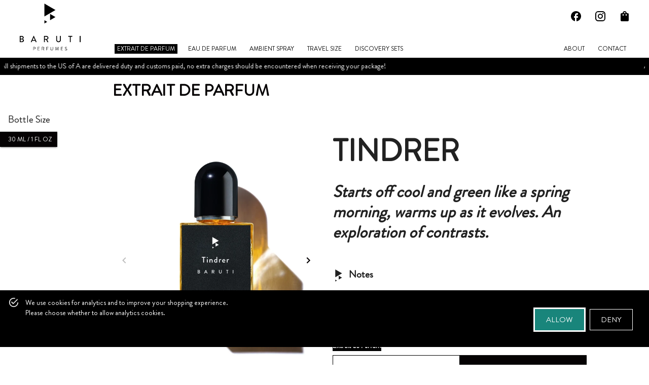

--- FILE ---
content_type: text/html; charset=utf-8
request_url: https://barutiperfumes.com/extrait-de-parfum/tindrer
body_size: 4106
content:
<!DOCTYPE html><html lang="en"><head><meta charSet="utf-8"/><link rel="stylesheet" href="/_next/static/css/8892758d50518b3d.css" data-precedence="next"/><meta name="facebook-domain-verification" content="s4h8zr2b9j9laudlvoojtg70z7lvvu"/><title>Tindrer - Extrait de Parfum | BARUTI Perfumes</title><meta name="description" content="Starts off cool and green like a spring morning, warms up as it evolves. An exploration of contrasts."/><meta name="viewport" content="width=device-width, initial-scale=1, maximum-scale=1"/><meta property="og:title" content="Tindrer - Extrait de Parfum | BARUTI Perfumes"/><meta property="og:description" content="Starts off cool and green like a spring morning, warms up as it evolves. An exploration of contrasts."/><meta property="og:url" content="https://barutiperfumes.com/extrait-de-parfum/tindrer"/><meta property="og:type" content="website"/><noscript><img height="1" width="1" style="display:none" src="https://www.facebook.com/tr?id=725007698471899&amp;ev=PageView&amp;noscript=1"/></noscript><script src="/_next/static/chunks/polyfills-c67a75d1b6f99dc8.js" noModule=""></script></head><body><script>(self.__next_s=self.__next_s||[]).push([0,{"children":"\n            window.dataLayer = window.dataLayer || [];\n            function gtag(){dataLayer.push(arguments);}\n\n            function getCookie(name) {\n              const value = \"; \" + document.cookie;\n              const parts = value.split(\"; \" + name + \"=\");\n              if (parts.length === 2) return parts.pop().split(\";\").shift();\n              return null;\n            }\n\n            const localConsent = getCookie(\"localConsent\") || \"denied\";\n            const consentValue = localConsent === \"granted\" ? \"granted\" : \"denied\";\n\n            gtag('consent', 'default', {\n              ad_storage: consentValue,\n              analytics_storage: consentValue,\n              ad_user_data: consentValue,\n              ad_personalization: consentValue,\n              functionality_storage: 'granted',\n              security_storage: 'granted'\n            });\n          "}])</script><!--$!--><template data-dgst="NEXT_DYNAMIC_NO_SSR_CODE"></template><!--/$--><noscript><iframe src="https://www.googletagmanager.com/ns.html?id=GTM-WNKFVMR" height="0" width="0" style="display:none;visibility:hidden"></iframe></noscript><script src="/_next/static/chunks/webpack-7e2258915d3e4833.js" async=""></script><script src="/_next/static/chunks/2443530c-157134c3309cb519.js" async=""></script><script src="/_next/static/chunks/6488-574c4abd6a03cfc4.js" async=""></script><script src="/_next/static/chunks/main-app-15b2f2fb6f4d2ced.js" async=""></script><script>(self.__next_f=self.__next_f||[]).push([0])</script><script>self.__next_f.push([1,"0:\"$L1\"\n"])</script><script>self.__next_f.push([1,"2:HL[\"/_next/static/css/8892758d50518b3d.css\",{\"as\":\"style\"}]\n"])</script><script>self.__next_f.push([1,"3:I{\"id\":\"38827\",\"chunks\":[\"2272:static/chunks/webpack-7e2258915d3e4833.js\",\"2667:static/chunks/2443530c-157134c3309cb519.js\",\"6488:static/chunks/6488-574c4abd6a03cfc4.js\"],\"name\":\"\",\"async\":false}\n5:I{\"id\":\"9126\",\"chunks\":[\"2272:static/chunks/webpack-7e2258915d3e4833.js\",\"2667:static/chunks/2443530c-157134c3309cb519.js\",\"6488:static/chunks/6488-574c4abd6a03cfc4.js\"],\"name\":\"\",\"async\":false}\n6:I{\"id\":\"14463\",\"chunks\":[\"2272:static/chunks/webpack-7e2258915d3e4833.js\",\"2667:static/chunks/2443530c-157134c3309c"])</script><script>self.__next_f.push([1,"b519.js\",\"6488:static/chunks/6488-574c4abd6a03cfc4.js\"],\"name\":\"\",\"async\":false}\n7:I{\"id\":\"91010\",\"chunks\":[\"2272:static/chunks/webpack-7e2258915d3e4833.js\",\"2667:static/chunks/2443530c-157134c3309cb519.js\",\"6488:static/chunks/6488-574c4abd6a03cfc4.js\"],\"name\":\"\",\"async\":false}\n"])</script><script>self.__next_f.push([1,"8:I{\"id\":\"51273\",\"chunks\":[\"5034:static/chunks/5034-b78b43df855e7269.js\",\"4240:static/chunks/4240-b4ce65fc10f553dc.js\",\"351:static/chunks/351-530e45e9e507c81f.js\",\"4066:static/chunks/4066-ac90045617b2bcbc.js\",\"2727:static/chunks/2727-e54029451a2091ae.js\",\"1575:static/chunks/1575-27f4be3cd8541eb4.js\",\"5846:static/chunks/5846-09960c384038224b.js\",\"3693:static/chunks/3693-4dbb82660e943843.js\",\"1495:static/chunks/1495-720040d6ce5e949c.js\",\"706:static/chunks/706-9bd15a184503848d.js\",\"9153:static/chunks/9153-d9d018f3acf3a8db.js\",\"523:static/chunks/523-a40a3fa5eaf972f5.js\",\"337:static/chunks/337-a010a55a3558d3e1.js\",\"860:static/chunks/860-2b4cd0c803fe27be.js\",\"1765:static/chunks/1765-85533064627313b6.js\",\"8191:static/chunks/app/(shop)/layout-79aebe5cd817dbe7.js\"],\"name\":\"\",\"async\":false}\n"])</script><script>self.__next_f.push([1,"9:I{\"id\":\"86251\",\"chunks\":[\"5034:static/chunks/5034-b78b43df855e7269.js\",\"4240:static/chunks/4240-b4ce65fc10f553dc.js\",\"351:static/chunks/351-530e45e9e507c81f.js\",\"4066:static/chunks/4066-ac90045617b2bcbc.js\",\"2727:static/chunks/2727-e54029451a2091ae.js\",\"1575:static/chunks/1575-27f4be3cd8541eb4.js\",\"5846:static/chunks/5846-09960c384038224b.js\",\"3693:static/chunks/3693-4dbb82660e943843.js\",\"1495:static/chunks/1495-720040d6ce5e949c.js\",\"706:static/chunks/706-9bd15a184503848d.js\",\"9153:static/chunks/9153-d9d018f3acf3a8db.js\",\"523:static/chunks/523-a40a3fa5eaf972f5.js\",\"337:static/chunks/337-a010a55a3558d3e1.js\",\"860:static/chunks/860-2b4cd0c803fe27be.js\",\"1765:static/chunks/1765-85533064627313b6.js\",\"8191:static/chunks/app/(shop)/layout-79aebe5cd817dbe7.js\"],\"name\":\"PageViewTracker\",\"async\":false}\n"])</script><script>self.__next_f.push([1,"a:\"$Sreact.suspense\"\nb:I{\"id\":\"53845\",\"chunks\":[\"6104:static/chunks/3b20af45-484007f9137340df.js\",\"5034:static/chunks/5034-b78b43df855e7269.js\",\"2329:static/chunks/2329-985c02a8af091f9c.js\",\"4230:static/chunks/app/(labs)/layout-24c996bf1d61706a.js\"],\"name\":\"\",\"async\":false}\n"])</script><script>self.__next_f.push([1,"c:I{\"id\":\"60308\",\"chunks\":[\"5034:static/chunks/5034-b78b43df855e7269.js\",\"4240:static/chunks/4240-b4ce65fc10f553dc.js\",\"351:static/chunks/351-530e45e9e507c81f.js\",\"4066:static/chunks/4066-ac90045617b2bcbc.js\",\"2727:static/chunks/2727-e54029451a2091ae.js\",\"1575:static/chunks/1575-27f4be3cd8541eb4.js\",\"5846:static/chunks/5846-09960c384038224b.js\",\"3693:static/chunks/3693-4dbb82660e943843.js\",\"1495:static/chunks/1495-720040d6ce5e949c.js\",\"706:static/chunks/706-9bd15a184503848d.js\",\"9153:static/chunks/9153-d9d018f3acf3a8db.js\",\"6664:static/chunks/6664-7dcf036e89c87247.js\",\"1736:static/chunks/1736-d7d4f7d473fe957e.js\",\"1763:static/chunks/1763-a581d14744f0fc0a.js\",\"3473:static/chunks/app/(shop)/travel-size/[slug]/page-c4e37eb888d9683f.js\"],\"name\":\"\",\"async\":false}\n"])</script><script>self.__next_f.push([1,"d:I{\"id\":\"45505\",\"chunks\":[\"5034:static/chunks/5034-b78b43df855e7269.js\",\"4240:static/chunks/4240-b4ce65fc10f553dc.js\",\"351:static/chunks/351-530e45e9e507c81f.js\",\"4066:static/chunks/4066-ac90045617b2bcbc.js\",\"2727:static/chunks/2727-e54029451a2091ae.js\",\"1575:static/chunks/1575-27f4be3cd8541eb4.js\",\"5846:static/chunks/5846-09960c384038224b.js\",\"3693:static/chunks/3693-4dbb82660e943843.js\",\"1495:static/chunks/1495-720040d6ce5e949c.js\",\"706:static/chunks/706-9bd15a184503848d.js\",\"9153:static/chunks/9153-d9d018f3acf3a8db.js\",\"523:static/chunks/523-a40a3fa5eaf972f5.js\",\"337:static/chunks/337-a010a55a3558d3e1.js\",\"860:static/chunks/860-2b4cd0c803fe27be.js\",\"1765:static/chunks/1765-85533064627313b6.js\",\"8191:static/chunks/app/(shop)/layout-79aebe5cd817dbe7.js\"],\"name\":\"WebSocketProvider\",\"async\":false}\n"])</script><script>self.__next_f.push([1,"e:I{\"id\":\"52215\",\"chunks\":[\"5034:static/chunks/5034-b78b43df855e7269.js\",\"4240:static/chunks/4240-b4ce65fc10f553dc.js\",\"351:static/chunks/351-530e45e9e507c81f.js\",\"4066:static/chunks/4066-ac90045617b2bcbc.js\",\"2727:static/chunks/2727-e54029451a2091ae.js\",\"1575:static/chunks/1575-27f4be3cd8541eb4.js\",\"5846:static/chunks/5846-09960c384038224b.js\",\"3693:static/chunks/3693-4dbb82660e943843.js\",\"1495:static/chunks/1495-720040d6ce5e949c.js\",\"706:static/chunks/706-9bd15a184503848d.js\",\"9153:static/chunks/9153-d9d018f3acf3a8db.js\",\"523:static/chunks/523-a40a3fa5eaf972f5.js\",\"337:static/chunks/337-a010a55a3558d3e1.js\",\"860:static/chunks/860-2b4cd0c803fe27be.js\",\"1765:static/chunks/1765-85533064627313b6.js\",\"8191:static/chunks/app/(shop)/layout-79aebe5cd817dbe7.js\"],\"name\":\"NavigationEvents\",\"async\":false}\n"])</script><script>self.__next_f.push([1,"f:I{\"id\":\"33827\",\"chunks\":[\"5034:static/chunks/5034-b78b43df855e7269.js\",\"4240:static/chunks/4240-b4ce65fc10f553dc.js\",\"351:static/chunks/351-530e45e9e507c81f.js\",\"4066:static/chunks/4066-ac90045617b2bcbc.js\",\"2727:static/chunks/2727-e54029451a2091ae.js\",\"1575:static/chunks/1575-27f4be3cd8541eb4.js\",\"5846:static/chunks/5846-09960c384038224b.js\",\"3693:static/chunks/3693-4dbb82660e943843.js\",\"1495:static/chunks/1495-720040d6ce5e949c.js\",\"706:static/chunks/706-9bd15a184503848d.js\",\"9153:static/chunks/9153-d9d018f3acf3a8db.js\",\"523:static/chunks/523-a40a3fa5eaf972f5.js\",\"337:static/chunks/337-a010a55a3558d3e1.js\",\"860:static/chunks/860-2b4cd0c803fe27be.js\",\"1765:static/chunks/1765-85533064627313b6.js\",\"8191:static/chunks/app/(shop)/layout-79aebe5cd817dbe7.js\"],\"name\":\"\",\"async\":false}\n"])</script><script>self.__next_f.push([1,"1:[[],[\"$\",\"$L3\",null,{\"assetPrefix\":\"\",\"initialCanonicalUrl\":\"/extrait-de-parfum/tindrer\",\"initialTree\":[\"\",{\"children\":[\"(shop)\",{\"children\":[\"extrait-de-parfum\",{\"children\":[[\"slug\",\"tindrer\",\"d\"],{\"children\":[\"__PAGE__\",{}]}]}]},\"$undefined\",\"$undefined\",true]}],\"initialHead\":[\"$L4\",null],\"globalErrorComponent\":\"$5\",\"notFound\":\"$undefined\",\"asNotFound\":false,\"children\":[\"$\",\"$L6\",null,{\"parallelRouterKey\":\"children\",\"segmentPath\":[\"children\"],\"error\":\"$undefined\",\"errorStyles\":\"$undefined\",\"loading\":\"$undefined\",\"loadingStyles\":\"$undefined\",\"hasLoading\":false,\"template\":[\"$\",\"$L7\",null,{}],\"templateStyles\":\"$undefined\",\"notFound\":\"$undefined\",\"notFoundStyles\":\"$undefined\",\"childProp\":{\"current\":[[\"$\",\"html\",null,{\"lang\":\"en\",\"children\":[[\"$\",\"head\",null,{\"children\":[[\"$\",\"meta\",null,{\"name\":\"facebook-domain-verification\",\"content\":\"s4h8zr2b9j9laudlvoojtg70z7lvvu\"}],[\"$\",\"noscript\",null,{\"children\":[\"$\",\"img\",null,{\"height\":\"1\",\"width\":\"1\",\"style\":{\"display\":\"none\"},\"src\":\"https://www.facebook.com/tr?id=725007698471899\u0026ev=PageView\u0026noscript=1\"}]}]]}],[\"$\",\"body\",null,{\"children\":[[[\"$\",\"$L8\",null,{\"id\":\"consent-default\",\"strategy\":\"beforeInteractive\",\"dangerouslySetInnerHTML\":{\"__html\":\"\\n            window.dataLayer = window.dataLayer || [];\\n            function gtag(){dataLayer.push(arguments);}\\n\\n            function getCookie(name) {\\n              const value = \\\"; \\\" + document.cookie;\\n              const parts = value.split(\\\"; \\\" + name + \\\"=\\\");\\n              if (parts.length === 2) return parts.pop().split(\\\";\\\").shift();\\n              return null;\\n            }\\n\\n            const localConsent = getCookie(\\\"localConsent\\\") || \\\"denied\\\";\\n            const consentValue = localConsent === \\\"granted\\\" ? \\\"granted\\\" : \\\"denied\\\";\\n\\n            gtag('consent', 'default', {\\n              ad_storage: consentValue,\\n              analytics_storage: consentValue,\\n              ad_user_data: consentValue,\\n              ad_personalization: consentValue,\\n              functionality_storage: 'granted',\\n              security_storage: 'granted'\\n            });\\n          \"}}],[\"$\",\"$L8\",null,{\"id\":\"gtm\",\"strategy\":\"afterInteractive\",\"dangerouslySetInnerHTML\":{\"__html\":\"\\n            (function(w,d,s,l,i){w[l]=w[l]||[];w[l].push({'gtm.start':\\n            new Date().getTime(),event:'gtm.js'});var f=d.getElementsByTagName(s)[0],\\n            j=d.createElement(s),dl=l!='dataLayer'?'\u0026l='+l:'';j.async=true;j.src=\\n            'https://www.googletagmanager.com/gtm.js?id='+i+dl;f.parentNode.insertBefore(j,f);\\n            })(window,document,'script','dataLayer','GTM-WNKFVMR');\\n          \"}}]],[\"$\",\"$L8\",null,{\"id\":\"fb-pixel\",\"strategy\":\"afterInteractive\",\"dangerouslySetInnerHTML\":{\"__html\":\"\\n            !function(f,b,e,v,n,t,s)\\n            {if(f.fbq)return;n=f.fbq=function(){n.callMethod?\\n            n.callMethod.apply(n,arguments):n.queue.push(arguments)};\\n            if(!f._fbq)f._fbq=n;n.push=n;n.loaded=!0;n.version='2.0';\\n            n.queue=[];t=b.createElement(e);t.async=!0;\\n            t.src=v;s=b.getElementsByTagName(e)[0];\\n            s.parentNode.insertBefore(t,s)}(window, document,'script',\\n            'https://connect.facebook.net/en_US/fbevents.js');\\n            fbq('init', '725007698471899');\\n          \"}}],[\"$\",\"$L9\",null,{}],[\"$\",\"$a\",null,{\"fallback\":null,\"children\":[\"$\",\"$Lb\",null,{\"children\":[\"$\",\"$Lc\",null,{\"children\":[\"$\",\"$a\",null,{\"fallback\":null,\"children\":[\"$\",\"$Ld\",null,{\"children\":[[\"$\",\"$Le\",null,{}],[\"$\",\"$Lf\",null,{\"children\":[\"$\",\"$a\",null,{\"fallback\":null,\"children\":[\"$\",\"$L6\",null,{\"parallelRouterKey\":\"children\",\"segmentPath\":[\"children\",\"(shop)\",\"children\"],\"error\":\"$undefined\",\"errorStyles\":\"$undefined\",\"loading\":\"$undefined\",\"loadingStyles\":\"$undefined\",\"hasLoading\":false,\"template\":[\"$\",\"$L7\",null,{}],\"templateStyles\":\"$undefined\",\"notFound\":\"$undefined\",\"notFoundStyles\":\"$undefined\",\"childProp\":{\"current\":[\"$\",\"$L6\",null,{\"parallelRouterKey\":\"children\",\"segmentPath\":[\"children\",\"(shop)\",\"children\",\"extrait-de-parfum\",\"children\"],\"error\":\"$undefined\",\"errorStyles\":\"$undefined\",\"loading\":\"$undefined\",\"loadingStyles\":\"$undefined\",\"hasLoading\":false,\"template\":[\"$\",\"$L7\",null,{}],\"templateStyles\":\"$undefined\",\"notFound\":\"$undefined\",\"notFoundStyles\":\"$undefined\",\"childProp\":{\"current\":[\"$\",\"$L6\",null,{\"parallelRouterKey\":\"children\",\"segmentPath\":[\"children\",\"(shop)\",\"children\",\"extrait-de-parfum\",\"children\",[\"slug\",\"tindrer\",\"d\"],\"children\"],\"error\":\"$undefined\",\"errorStyles\":\"$undefined\",\"loading\":\"$undefined\",\"loadingStyles\":\"$undefined\",\"hasLoading\":false,\"template\":[\"$\",\"$L7\",null,{}],\"templateStyles\":\"$undefined\",\"notFound\":\"$undefined\",\"notFoundStyles\":\"$undefined\",\"childProp\":{\"current\":[\"$L10\",null],\"segment\":\"__PAGE__\"},\"styles\":[]}],\"segment\":[\"slug\",\"tindrer\",\"d\"]},\"styles\":[]}],\"segment\":\"extrait-de-parfum\"},\"styles\":[]}]}]}]]}]}]}]}]}],[\"$\",\"noscript\",null,{\"children\":[\"$\",\"iframe\",null,{\"src\":\"https://www.googletagmanager.com/ns.html?id=GTM-WNKFVMR\",\"height\":\"0\",\"width\":\"0\",\"style\":{\"display\":\"none\",\"visibility\":\"hidden\"}}]}]]}]]}],null],\"segment\":\"(shop)\"},\"styles\":[[\"$\",\"link\",\"0\",{\"rel\":\"stylesheet\",\"href\":\"/_next/static/css/8892758d50518b3d.css\",\"precedence\":\"next\"}]]}]}]]\n"])</script><script>self.__next_f.push([1,"11:I{\"id\":\"92225\",\"chunks\":[\"5034:static/chunks/5034-b78b43df855e7269.js\",\"4240:static/chunks/4240-b4ce65fc10f553dc.js\",\"351:static/chunks/351-530e45e9e507c81f.js\",\"4066:static/chunks/4066-ac90045617b2bcbc.js\",\"2727:static/chunks/2727-e54029451a2091ae.js\",\"1575:static/chunks/1575-27f4be3cd8541eb4.js\",\"5846:static/chunks/5846-09960c384038224b.js\",\"3693:static/chunks/3693-4dbb82660e943843.js\",\"1495:static/chunks/1495-720040d6ce5e949c.js\",\"706:static/chunks/706-9bd15a184503848d.js\",\"9153:static/chunks/9153-d9d018f3acf3a8db.js\",\"6664:static/chunks/6664-7dcf036e89c87247.js\",\"1736:static/chunks/1736-d7d4f7d473fe957e.js\",\"1763:static/chunks/1763-a581d14744f0fc0a.js\",\"3473:static/chunks/app/(shop)/travel-size/[slug]/page-c4e37eb888d9683f.js\"],\"name\":\"\",\"async\":false}\n"])</script><script>self.__next_f.push([1,"4:[[[\"$\",\"meta\",null,{\"charSet\":\"utf-8\"}],[\"$\",\"title\",null,{\"children\":\"Tindrer - Extrait de Parfum | BARUTI Perfumes\"}],[\"$\",\"meta\",null,{\"name\":\"description\",\"content\":\"Starts off cool and green like a spring morning, warms up as it evolves. An exploration of contrasts.\"}],null,null,null,null,null,null,null,null,[\"$\",\"meta\",null,{\"name\":\"viewport\",\"content\":\"width=device-width, initial-scale=1, maximum-scale=1\"}],null,null,null,null,null,null,null,null,null,null,[]],[null,null,null,null],null,null,[null,null,null,null,null],null,[null,[\"$\",\"meta\",null,{\"property\":\"og:title\",\"content\":\"Tindrer - Extrait de Parfum | BARUTI Perfumes\"}],[\"$\",\"meta\",null,{\"property\":\"og:description\",\"content\":\"Starts off cool and green like a spring morning, warms up as it evolves. An exploration of contrasts.\"}],[\"$\",\"meta\",null,{\"property\":\"og:url\",\"content\":\"https://barutiperfumes.com/extrait-de-parfum/tindrer\"}],null,null,null,null,null,null,null,null,null,null,null,[\"$\",\"meta\",null,{\"property\":\"og:type\",\"content\":\"website\"}]],null,null,null]\n"])</script><script>self.__next_f.push([1,"10:[\"$\",\"$L11\",null,{\"product\":{\"uid\":\"c1e365be-e20a-4f19-ae00-bc85a5931e1d\",\"sku\":\"0009\",\"slug\":\"tindrer\",\"category\":{\"slug\":\"extrait-de-parfum\",\"title\":\"Extrait de Parfum\"},\"bottle_size\":{\"slug\":\"30-ml\",\"title\":\"30 ml / 1 fl oz\"},\"bottle_sizes\":[{\"slug\":\"30-ml\",\"title\":\"30 ml / 1 fl oz\",\"product_slug\":\"tindrer\"}],\"images\":[{\"url\":\"/products/ex-t-1.webp\",\"alt\":\"\",\"index\":0},{\"url\":\"/products/ex-t-2.webp\",\"alt\":\"\",\"index\":1},{\"url\":\"/products/ex-t-3.webp\",\"alt\":\"\",\"index\":2},{\"url\":\"/products/ex-t-4.webp\",\"alt\":\"\",\"index\":3},{\"url\":\"/products/ex-t-5.webp\",\"alt\":\"\",\"index\":4},{\"url\":\"/products/ex-t-6.webp\",\"alt\":\"\",\"index\":5}],\"title\":\"Tindrer\",\"tagline\":\"Starts off cool and green like a spring morning, warms up as it evolves. An exploration of contrasts.\",\"description\":\"Named after a song with the same name from the now disbanded Danish formation Under Byen. The perfume follows the song in the sense that it is quiet and calm but still there is this tension beneath the surface that is almost tangible, like a thunder in the distance.The perfume has a nostalgic vibe, a bit dreamy and wistful. starts with chilly green notes and warms up as it evolves, like the sun warms you up in an early spring morning even though the air is cold.  I was very happy when I presented it to the band who told me they really liked it too.\",\"ingredients\":\"Ingredients: Alcohol (denat), Fragrance, Aqua (Water), Benzyl Salicylate, Linalool, Eugenol, Evernia Prunastri (Oak Moss) Extract\",\"notes\":\"Cut Grass, Twigs, Wet soil, Violets, White musk, Ambergris, Heliotrope, Moss\",\"featured\":false,\"in_stock\":true,\"in_preorder\":false,\"preorder_message\":\"\",\"price_eur\":130,\"price_usd\":160,\"price_gbp\":120,\"price_usa\":160}}]\n"])</script></body></html>

--- FILE ---
content_type: text/css; charset=UTF-8
request_url: https://barutiperfumes.com/_next/static/css/8892758d50518b3d.css
body_size: 167
content:
@font-face{font-family:Baruti;font-style:normal;font-display:swap;src:local("Brandon"),local("Brandon"),url(/_next/static/media/Baruti.c54b5ac9.woff2) format("woff2")}

--- FILE ---
content_type: application/javascript; charset=UTF-8
request_url: https://barutiperfumes.com/_next/static/chunks/916-8e6a25ea4683cdd2.js
body_size: 3897
content:
"use strict";(self.webpackChunk_N_E=self.webpackChunk_N_E||[]).push([[916],{20102:function(t,e,o){o.d(e,{Z:function(){return R}});var a=o(46750),i=o(40431),n=o(86006),r=o(89791),l=o(24552),s=o(47562),c=o(23343),d=o(95457),p=o(18006),u=o(60351),m=o(78473),v=o(88539),h=o(13809);function g(t){return(0,h.Z)("MuiButton",t)}let x=(0,v.Z)("MuiButton",["root","text","textInherit","textPrimary","textSecondary","textSuccess","textError","textInfo","textWarning","outlined","outlinedInherit","outlinedPrimary","outlinedSecondary","outlinedSuccess","outlinedError","outlinedInfo","outlinedWarning","contained","containedInherit","containedPrimary","containedSecondary","containedSuccess","containedError","containedInfo","containedWarning","disableElevation","focusVisible","disabled","colorInherit","textSizeSmall","textSizeMedium","textSizeLarge","outlinedSizeSmall","outlinedSizeMedium","outlinedSizeLarge","containedSizeSmall","containedSizeMedium","containedSizeLarge","sizeMedium","sizeSmall","sizeLarge","fullWidth","startIcon","endIcon","iconSizeSmall","iconSizeMedium","iconSizeLarge"]);var Z=o(69297),f=o(9268);let b=["children","color","component","className","disabled","disableElevation","disableFocusRipple","endIcon","focusVisibleClassName","fullWidth","size","startIcon","type","variant"],y=t=>{let{color:e,disableElevation:o,fullWidth:a,size:n,variant:r,classes:l}=t,c={root:["root",r,`${r}${(0,m.Z)(e)}`,`size${(0,m.Z)(n)}`,`${r}Size${(0,m.Z)(n)}`,"inherit"===e&&"colorInherit",o&&"disableElevation",a&&"fullWidth"],label:["label"],startIcon:["startIcon",`iconSize${(0,m.Z)(n)}`],endIcon:["endIcon",`iconSize${(0,m.Z)(n)}`]},d=(0,s.Z)(c,g,l);return(0,i.Z)({},l,d)},I=t=>(0,i.Z)({},"small"===t.size&&{"& > *:nth-of-type(1)":{fontSize:18}},"medium"===t.size&&{"& > *:nth-of-type(1)":{fontSize:20}},"large"===t.size&&{"& > *:nth-of-type(1)":{fontSize:22}}),S=(0,d.ZP)(u.Z,{shouldForwardProp:t=>(0,d.FO)(t)||"classes"===t,name:"MuiButton",slot:"Root",overridesResolver:(t,e)=>{let{ownerState:o}=t;return[e.root,e[o.variant],e[`${o.variant}${(0,m.Z)(o.color)}`],e[`size${(0,m.Z)(o.size)}`],e[`${o.variant}Size${(0,m.Z)(o.size)}`],"inherit"===o.color&&e.colorInherit,o.disableElevation&&e.disableElevation,o.fullWidth&&e.fullWidth]}})(({theme:t,ownerState:e})=>{var o,a;let n="light"===t.palette.mode?t.palette.grey[300]:t.palette.grey[800],r="light"===t.palette.mode?t.palette.grey.A100:t.palette.grey[700];return(0,i.Z)({},t.typography.button,{minWidth:64,padding:"6px 16px",borderRadius:(t.vars||t).shape.borderRadius,transition:t.transitions.create(["background-color","box-shadow","border-color","color"],{duration:t.transitions.duration.short}),"&:hover":(0,i.Z)({textDecoration:"none",backgroundColor:t.vars?`rgba(${t.vars.palette.text.primaryChannel} / ${t.vars.palette.action.hoverOpacity})`:(0,c.Fq)(t.palette.text.primary,t.palette.action.hoverOpacity),"@media (hover: none)":{backgroundColor:"transparent"}},"text"===e.variant&&"inherit"!==e.color&&{backgroundColor:t.vars?`rgba(${t.vars.palette[e.color].mainChannel} / ${t.vars.palette.action.hoverOpacity})`:(0,c.Fq)(t.palette[e.color].main,t.palette.action.hoverOpacity),"@media (hover: none)":{backgroundColor:"transparent"}},"outlined"===e.variant&&"inherit"!==e.color&&{border:`1px solid ${(t.vars||t).palette[e.color].main}`,backgroundColor:t.vars?`rgba(${t.vars.palette[e.color].mainChannel} / ${t.vars.palette.action.hoverOpacity})`:(0,c.Fq)(t.palette[e.color].main,t.palette.action.hoverOpacity),"@media (hover: none)":{backgroundColor:"transparent"}},"contained"===e.variant&&{backgroundColor:t.vars?t.vars.palette.Button.inheritContainedHoverBg:r,boxShadow:(t.vars||t).shadows[4],"@media (hover: none)":{boxShadow:(t.vars||t).shadows[2],backgroundColor:(t.vars||t).palette.grey[300]}},"contained"===e.variant&&"inherit"!==e.color&&{backgroundColor:(t.vars||t).palette[e.color].dark,"@media (hover: none)":{backgroundColor:(t.vars||t).palette[e.color].main}}),"&:active":(0,i.Z)({},"contained"===e.variant&&{boxShadow:(t.vars||t).shadows[8]}),[`&.${x.focusVisible}`]:(0,i.Z)({},"contained"===e.variant&&{boxShadow:(t.vars||t).shadows[6]}),[`&.${x.disabled}`]:(0,i.Z)({color:(t.vars||t).palette.action.disabled},"outlined"===e.variant&&{border:`1px solid ${(t.vars||t).palette.action.disabledBackground}`},"contained"===e.variant&&{color:(t.vars||t).palette.action.disabled,boxShadow:(t.vars||t).shadows[0],backgroundColor:(t.vars||t).palette.action.disabledBackground})},"text"===e.variant&&{padding:"6px 8px"},"text"===e.variant&&"inherit"!==e.color&&{color:(t.vars||t).palette[e.color].main},"outlined"===e.variant&&{padding:"5px 15px",border:"1px solid currentColor"},"outlined"===e.variant&&"inherit"!==e.color&&{color:(t.vars||t).palette[e.color].main,border:t.vars?`1px solid rgba(${t.vars.palette[e.color].mainChannel} / 0.5)`:`1px solid ${(0,c.Fq)(t.palette[e.color].main,.5)}`},"contained"===e.variant&&{color:t.vars?t.vars.palette.text.primary:null==(o=(a=t.palette).getContrastText)?void 0:o.call(a,t.palette.grey[300]),backgroundColor:t.vars?t.vars.palette.Button.inheritContainedBg:n,boxShadow:(t.vars||t).shadows[2]},"contained"===e.variant&&"inherit"!==e.color&&{color:(t.vars||t).palette[e.color].contrastText,backgroundColor:(t.vars||t).palette[e.color].main},"inherit"===e.color&&{color:"inherit",borderColor:"currentColor"},"small"===e.size&&"text"===e.variant&&{padding:"4px 5px",fontSize:t.typography.pxToRem(13)},"large"===e.size&&"text"===e.variant&&{padding:"8px 11px",fontSize:t.typography.pxToRem(15)},"small"===e.size&&"outlined"===e.variant&&{padding:"3px 9px",fontSize:t.typography.pxToRem(13)},"large"===e.size&&"outlined"===e.variant&&{padding:"7px 21px",fontSize:t.typography.pxToRem(15)},"small"===e.size&&"contained"===e.variant&&{padding:"4px 10px",fontSize:t.typography.pxToRem(13)},"large"===e.size&&"contained"===e.variant&&{padding:"8px 22px",fontSize:t.typography.pxToRem(15)},e.fullWidth&&{width:"100%"})},({ownerState:t})=>t.disableElevation&&{boxShadow:"none","&:hover":{boxShadow:"none"},[`&.${x.focusVisible}`]:{boxShadow:"none"},"&:active":{boxShadow:"none"},[`&.${x.disabled}`]:{boxShadow:"none"}}),w=(0,d.ZP)("span",{name:"MuiButton",slot:"StartIcon",overridesResolver:(t,e)=>{let{ownerState:o}=t;return[e.startIcon,e[`iconSize${(0,m.Z)(o.size)}`]]}})(({ownerState:t})=>(0,i.Z)({display:"inherit",marginRight:8,marginLeft:-4},"small"===t.size&&{marginLeft:-2},I(t))),z=(0,d.ZP)("span",{name:"MuiButton",slot:"EndIcon",overridesResolver:(t,e)=>{let{ownerState:o}=t;return[e.endIcon,e[`iconSize${(0,m.Z)(o.size)}`]]}})(({ownerState:t})=>(0,i.Z)({display:"inherit",marginRight:-4,marginLeft:8},"small"===t.size&&{marginRight:-2},I(t))),$=n.forwardRef(function(t,e){let o=n.useContext(Z.Z),s=(0,l.Z)(o,t),c=(0,p.Z)({props:s,name:"MuiButton"}),{children:d,color:u="primary",component:m="button",className:v,disabled:h=!1,disableElevation:g=!1,disableFocusRipple:x=!1,endIcon:I,focusVisibleClassName:$,fullWidth:R=!1,size:C="medium",startIcon:P,type:M,variant:k="text"}=c,L=(0,a.Z)(c,b),W=(0,i.Z)({},c,{color:u,component:m,disabled:h,disableElevation:g,disableFocusRipple:x,fullWidth:R,size:C,type:M,variant:k}),B=y(W),N=P&&(0,f.jsx)(w,{className:B.startIcon,ownerState:W,children:P}),E=I&&(0,f.jsx)(z,{className:B.endIcon,ownerState:W,children:I});return(0,f.jsxs)(S,(0,i.Z)({ownerState:W,className:(0,r.Z)(o.className,B.root,v),component:m,disabled:h,focusRipple:!x,focusVisibleClassName:(0,r.Z)(B.focusVisible,$),ref:e,type:M},L,{classes:B,children:[N,d,E]}))});var R=$},69297:function(t,e,o){var a=o(86006);let i=a.createContext({});e.Z=i},59122:function(t,e,o){o.d(e,{Z:function(){return f}});var a=o(46750),i=o(40431),n=o(47562),r=o(89791),l=o(86006),s=o(95457),c=o(18006),d=o(88539),p=o(13809);function u(t){return(0,p.Z)("MuiImageList",t)}(0,d.Z)("MuiImageList",["root","masonry","quilted","standard","woven"]);var m=o(44111),v=o(9268);let h=["children","className","cols","component","rowHeight","gap","style","variant"],g=t=>{let{classes:e,variant:o}=t;return(0,n.Z)({root:["root",o]},u,e)},x=(0,s.ZP)("ul",{name:"MuiImageList",slot:"Root",overridesResolver:(t,e)=>{let{ownerState:o}=t;return[e.root,e[o.variant]]}})(({ownerState:t})=>(0,i.Z)({display:"grid",overflowY:"auto",listStyle:"none",padding:0,WebkitOverflowScrolling:"touch"},"masonry"===t.variant&&{display:"block"})),Z=l.forwardRef(function(t,e){let o=(0,c.Z)({props:t,name:"MuiImageList"}),{children:n,className:s,cols:d=2,component:p="ul",rowHeight:u="auto",gap:Z=4,style:f,variant:b="standard"}=o,y=(0,a.Z)(o,h),I=l.useMemo(()=>({rowHeight:u,gap:Z,variant:b}),[u,Z,b]);l.useEffect(()=>{},[]);let S="masonry"===b?(0,i.Z)({columnCount:d,columnGap:Z},f):(0,i.Z)({gridTemplateColumns:`repeat(${d}, 1fr)`,gap:Z},f),w=(0,i.Z)({},o,{component:p,gap:Z,rowHeight:u,variant:b}),z=g(w);return(0,v.jsx)(x,(0,i.Z)({as:p,className:(0,r.Z)(z.root,z[b],s),ref:e,style:S,ownerState:w},y,{children:(0,v.jsx)(m.Z.Provider,{value:I,children:n})}))});var f=Z},44111:function(t,e,o){var a=o(86006);let i=a.createContext({});e.Z=i},15982:function(t,e,o){o.d(e,{Z:function(){return y}});var a=o(46750),i=o(40431),n=o(47562),r=o(89791),l=o(86006);o(79814);var s=o(44111),c=o(95457),d=o(18006),p=o(25932),u=o(88539),m=o(13809);function v(t){return(0,m.Z)("MuiImageListItem",t)}let h=(0,u.Z)("MuiImageListItem",["root","img","standard","woven","masonry","quilted"]);var g=o(9268);let x=["children","className","cols","component","rows","style"],Z=t=>{let{classes:e,variant:o}=t;return(0,n.Z)({root:["root",o],img:["img"]},v,e)},f=(0,c.ZP)("li",{name:"MuiImageListItem",slot:"Root",overridesResolver:(t,e)=>{let{ownerState:o}=t;return[{[`& .${h.img}`]:e.img},e.root,e[o.variant]]}})(({ownerState:t})=>(0,i.Z)({display:"block",position:"relative"},"standard"===t.variant&&{display:"flex",flexDirection:"column"},"woven"===t.variant&&{height:"100%",alignSelf:"center","&:nth-of-type(even)":{height:"70%"}},{[`& .${h.img}`]:(0,i.Z)({objectFit:"cover",width:"100%",height:"100%",display:"block"},"standard"===t.variant&&{height:"auto",flexGrow:1})})),b=l.forwardRef(function(t,e){let o=(0,d.Z)({props:t,name:"MuiImageListItem"}),{children:n,className:c,cols:u=1,component:m="li",rows:v=1,style:h}=o,b=(0,a.Z)(o,x),{rowHeight:y="auto",gap:I,variant:S}=l.useContext(s.Z),w="auto";"woven"===S?w=void 0:"auto"!==y&&(w=y*v+I*(v-1));let z=(0,i.Z)({},o,{cols:u,component:m,gap:I,rowHeight:y,rows:v,variant:S}),$=Z(z);return(0,g.jsx)(f,(0,i.Z)({as:m,className:(0,r.Z)($.root,$[S],c),ref:e,style:(0,i.Z)({height:w,gridColumnEnd:"masonry"!==S?`span ${u}`:void 0,gridRowEnd:"masonry"!==S?`span ${v}`:void 0,marginBottom:"masonry"===S?I:void 0},h),ownerState:z},b,{children:l.Children.map(n,t=>l.isValidElement(t)?"img"===t.type||(0,p.Z)(t,["Image"])?l.cloneElement(t,{className:(0,r.Z)($.img,t.props.className)}):t:null)}))});var y=b},87206:function(t,e,o){o.d(e,{Z:function(){return S}});var a=o(46750),i=o(40431),n=o(47562),r=o(89791),l=o(86006),s=o(95457),c=o(18006),d=o(78473),p=o(88539),u=o(13809);function m(t){return(0,u.Z)("MuiImageListItemBar",t)}(0,p.Z)("MuiImageListItemBar",["root","positionBottom","positionTop","positionBelow","titleWrap","titleWrapBottom","titleWrapTop","titleWrapBelow","titleWrapActionPosLeft","titleWrapActionPosRight","title","subtitle","actionIcon","actionIconActionPosLeft","actionIconActionPosRight"]);var v=o(9268);let h=["actionIcon","actionPosition","className","subtitle","title","position"],g=t=>{let{classes:e,position:o,actionIcon:a,actionPosition:i}=t,r={root:["root",`position${(0,d.Z)(o)}`],titleWrap:["titleWrap",`titleWrap${(0,d.Z)(o)}`,a&&`titleWrapActionPos${(0,d.Z)(i)}`],title:["title"],subtitle:["subtitle"],actionIcon:["actionIcon",`actionIconActionPos${(0,d.Z)(i)}`]};return(0,n.Z)(r,m,e)},x=(0,s.ZP)("div",{name:"MuiImageListItemBar",slot:"Root",overridesResolver:(t,e)=>{let{ownerState:o}=t;return[e.root,e[`position${(0,d.Z)(o.position)}`]]}})(({theme:t,ownerState:e})=>(0,i.Z)({position:"absolute",left:0,right:0,background:"rgba(0, 0, 0, 0.5)",display:"flex",alignItems:"center",fontFamily:t.typography.fontFamily},"bottom"===e.position&&{bottom:0},"top"===e.position&&{top:0},"below"===e.position&&{position:"relative",background:"transparent",alignItems:"normal"})),Z=(0,s.ZP)("div",{name:"MuiImageListItemBar",slot:"TitleWrap",overridesResolver:(t,e)=>{let{ownerState:o}=t;return[e.titleWrap,e[`titleWrap${(0,d.Z)(o.position)}`],o.actionIcon&&e[`titleWrapActionPos${(0,d.Z)(o.actionPosition)}`]]}})(({theme:t,ownerState:e})=>(0,i.Z)({flexGrow:1,padding:"12px 16px",color:(t.vars||t).palette.common.white,overflow:"hidden"},"below"===e.position&&{padding:"6px 0 12px",color:"inherit"},e.actionIcon&&"left"===e.actionPosition&&{paddingLeft:0},e.actionIcon&&"right"===e.actionPosition&&{paddingRight:0})),f=(0,s.ZP)("div",{name:"MuiImageListItemBar",slot:"Title",overridesResolver:(t,e)=>e.title})(({theme:t})=>({fontSize:t.typography.pxToRem(16),lineHeight:"24px",textOverflow:"ellipsis",overflow:"hidden",whiteSpace:"nowrap"})),b=(0,s.ZP)("div",{name:"MuiImageListItemBar",slot:"Subtitle",overridesResolver:(t,e)=>e.subtitle})(({theme:t})=>({fontSize:t.typography.pxToRem(12),lineHeight:1,textOverflow:"ellipsis",overflow:"hidden",whiteSpace:"nowrap"})),y=(0,s.ZP)("div",{name:"MuiImageListItemBar",slot:"ActionIcon",overridesResolver:(t,e)=>{let{ownerState:o}=t;return[e.actionIcon,e[`actionIconActionPos${(0,d.Z)(o.actionPosition)}`]]}})(({ownerState:t})=>(0,i.Z)({},"left"===t.actionPosition&&{order:-1})),I=l.forwardRef(function(t,e){let o=(0,c.Z)({props:t,name:"MuiImageListItemBar"}),{actionIcon:n,actionPosition:l="right",className:s,subtitle:d,title:p,position:u="bottom"}=o,m=(0,a.Z)(o,h),I=(0,i.Z)({},o,{position:u,actionPosition:l}),S=g(I);return(0,v.jsxs)(x,(0,i.Z)({ownerState:I,className:(0,r.Z)(S.root,s),ref:e},m,{children:[(0,v.jsxs)(Z,{ownerState:I,className:S.titleWrap,children:[(0,v.jsx)(f,{className:S.title,children:p}),d?(0,v.jsx)(b,{className:S.subtitle,children:d}):null]}),n?(0,v.jsx)(y,{ownerState:I,className:S.actionIcon,children:n}):null]}))});var S=I}}]);

--- FILE ---
content_type: application/javascript; charset=UTF-8
request_url: https://barutiperfumes.com/_next/static/chunks/2727-e54029451a2091ae.js
body_size: 2473
content:
(self.webpackChunk_N_E=self.webpackChunk_N_E||[]).push([[2727],{75991:function(e,t,n){"use strict";n.d(t,{Z:function(){return w}});var o=n(46750),i=n(40431),r=n(86006),a=n(89791),l=n(47562),u=n(23343),c=n(95457),s=e=>((e<1?5.11916*e**2:4.5*Math.log(e+1)+2)/100).toFixed(2),v=n(18006),d=n(88539),f=n(13809);function m(e){return(0,f.Z)("MuiPaper",e)}(0,d.Z)("MuiPaper",["root","rounded","outlined","elevation","elevation0","elevation1","elevation2","elevation3","elevation4","elevation5","elevation6","elevation7","elevation8","elevation9","elevation10","elevation11","elevation12","elevation13","elevation14","elevation15","elevation16","elevation17","elevation18","elevation19","elevation20","elevation21","elevation22","elevation23","elevation24"]);var Z=n(9268);let p=["className","component","elevation","square","variant"],h=e=>{let{square:t,elevation:n,variant:o,classes:i}=e,r={root:["root",o,!t&&"rounded","elevation"===o&&`elevation${n}`]};return(0,l.Z)(r,m,i)},S=(0,c.ZP)("div",{name:"MuiPaper",slot:"Root",overridesResolver:(e,t)=>{let{ownerState:n}=e;return[t.root,t[n.variant],!n.square&&t.rounded,"elevation"===n.variant&&t[`elevation${n.elevation}`]]}})(({theme:e,ownerState:t})=>{var n;return(0,i.Z)({backgroundColor:(e.vars||e).palette.background.paper,color:(e.vars||e).palette.text.primary,transition:e.transitions.create("box-shadow")},!t.square&&{borderRadius:e.shape.borderRadius},"outlined"===t.variant&&{border:`1px solid ${(e.vars||e).palette.divider}`},"elevation"===t.variant&&(0,i.Z)({boxShadow:(e.vars||e).shadows[t.elevation]},!e.vars&&"dark"===e.palette.mode&&{backgroundImage:`linear-gradient(${(0,u.Fq)("#fff",s(t.elevation))}, ${(0,u.Fq)("#fff",s(t.elevation))})`},e.vars&&{backgroundImage:null==(n=e.vars.overlays)?void 0:n[t.elevation]}))}),g=r.forwardRef(function(e,t){let n=(0,v.Z)({props:e,name:"MuiPaper"}),{className:r,component:l="div",elevation:u=1,square:c=!1,variant:s="elevation"}=n,d=(0,o.Z)(n,p),f=(0,i.Z)({},n,{component:l,elevation:u,square:c,variant:s}),m=h(f);return(0,Z.jsx)(S,(0,i.Z)({as:l,ownerState:f,className:(0,a.Z)(m.root,r),ref:t},d))});var w=g},29801:function(e,t,n){"use strict";n.d(t,{Z:function(){return g}});var o=n(40431),i=n(46750),r=n(86006),a=n(89791),l=n(47562),u=n(78473),c=n(18006),s=n(95457),v=n(88539),d=n(13809);function f(e){return(0,d.Z)("MuiSvgIcon",e)}(0,v.Z)("MuiSvgIcon",["root","colorPrimary","colorSecondary","colorAction","colorError","colorDisabled","fontSizeInherit","fontSizeSmall","fontSizeMedium","fontSizeLarge"]);var m=n(9268);let Z=["children","className","color","component","fontSize","htmlColor","inheritViewBox","titleAccess","viewBox"],p=e=>{let{color:t,fontSize:n,classes:o}=e,i={root:["root","inherit"!==t&&`color${(0,u.Z)(t)}`,`fontSize${(0,u.Z)(n)}`]};return(0,l.Z)(i,f,o)},h=(0,s.ZP)("svg",{name:"MuiSvgIcon",slot:"Root",overridesResolver:(e,t)=>{let{ownerState:n}=e;return[t.root,"inherit"!==n.color&&t[`color${(0,u.Z)(n.color)}`],t[`fontSize${(0,u.Z)(n.fontSize)}`]]}})(({theme:e,ownerState:t})=>{var n,o,i,r,a,l,u,c,s,v,d,f,m,Z,p,h,S;return{userSelect:"none",width:"1em",height:"1em",display:"inline-block",fill:"currentColor",flexShrink:0,transition:null==(n=e.transitions)?void 0:null==(o=n.create)?void 0:o.call(n,"fill",{duration:null==(i=e.transitions)?void 0:null==(r=i.duration)?void 0:r.shorter}),fontSize:({inherit:"inherit",small:(null==(a=e.typography)?void 0:null==(l=a.pxToRem)?void 0:l.call(a,20))||"1.25rem",medium:(null==(u=e.typography)?void 0:null==(c=u.pxToRem)?void 0:c.call(u,24))||"1.5rem",large:(null==(s=e.typography)?void 0:null==(v=s.pxToRem)?void 0:v.call(s,35))||"2.1875rem"})[t.fontSize],color:null!=(d=null==(f=(e.vars||e).palette)?void 0:null==(m=f[t.color])?void 0:m.main)?d:({action:null==(Z=(e.vars||e).palette)?void 0:null==(p=Z.action)?void 0:p.active,disabled:null==(h=(e.vars||e).palette)?void 0:null==(S=h.action)?void 0:S.disabled,inherit:void 0})[t.color]}}),S=r.forwardRef(function(e,t){let n=(0,c.Z)({props:e,name:"MuiSvgIcon"}),{children:r,className:l,color:u="inherit",component:s="svg",fontSize:v="medium",htmlColor:d,inheritViewBox:f=!1,titleAccess:S,viewBox:g="0 0 24 24"}=n,w=(0,i.Z)(n,Z),x=(0,o.Z)({},n,{color:u,component:s,fontSize:v,instanceFontSize:e.fontSize,inheritViewBox:f,viewBox:g}),b={};f||(b.viewBox=g);let y=p(x);return(0,m.jsxs)(h,(0,o.Z)({as:s,className:(0,a.Z)(y.root,l),focusable:"false",color:d,"aria-hidden":!S||void 0,role:S?"img":void 0,ref:t},b,w,{ownerState:x,children:[r,S?(0,m.jsx)("title",{children:S}):null]}))});S.muiName="SvgIcon";var g=S},55016:function(e,t,n){"use strict";n.d(t,{Z:function(){return l}});var o=n(40431),i=n(86006),r=n(29801),a=n(9268);function l(e,t){function n(n,i){return(0,a.jsx)(r.Z,(0,o.Z)({"data-testid":`${t}Icon`,ref:i},n,{children:e}))}return n.muiName=r.Z.muiName,i.memo(i.forwardRef(n))}},81975:function(e,t,n){"use strict";var o=n(72174);t.Z=o.Z},25932:function(e,t,n){"use strict";var o=n(44542);t.Z=o.Z},96319:function(e,t,n){"use strict";var o=n(82131);t.Z=o.Z},50232:function(e,t,n){"use strict";var o=n(76689);t.Z=o.Z},18449:function(e,t,n){"use strict";n.d(t,{Z:function(){return i}});var o=n(86006),i=function({controlled:e,default:t,name:n,state:i="value"}){let{current:r}=o.useRef(void 0!==e),[a,l]=o.useState(t),u=r?e:a,c=o.useCallback(e=>{r||l(e)},[]);return[u,c]}},76837:function(e,t,n){"use strict";var o=n(6804);t.Z=o.Z},52010:function(e,t,n){"use strict";function o(...e){return e.reduce((e,t)=>null==t?e:function(...n){e.apply(this,n),t.apply(this,n)},()=>{})}n.d(t,{Z:function(){return o}})},72174:function(e,t,n){"use strict";function o(e,t=166){let n;function o(...i){clearTimeout(n),n=setTimeout(()=>{e.apply(this,i)},t)}return o.clear=()=>{clearTimeout(n)},o}n.d(t,{Z:function(){return o}})},44542:function(e,t,n){"use strict";n.d(t,{Z:function(){return i}});var o=n(86006);function i(e,t){return o.isValidElement(e)&&-1!==t.indexOf(e.type.muiName)}},82131:function(e,t,n){"use strict";function o(e){return e&&e.ownerDocument||document}n.d(t,{Z:function(){return o}})},76689:function(e,t,n){"use strict";n.d(t,{Z:function(){return i}});var o=n(82131);function i(e){let t=(0,o.Z)(e);return t.defaultView||window}},23639:function(e,t,n){"use strict";n.d(t,{Z:function(){return l}});var o,i=n(86006);let r=0,a=(o||(o=n.t(i,2)))["useId".toString()];function l(e){if(void 0!==a){let t=a();return null!=e?e:t}return function(e){let[t,n]=i.useState(e),o=e||t;return i.useEffect(()=>{null==t&&n(`mui-${r+=1}`)},[t]),o}(e)}},56008:function(e,t,n){e.exports=n(93027)}}]);

--- FILE ---
content_type: text/x-component; charset=utf-8
request_url: https://barutiperfumes.com/
body_size: 5031
content:
0:[[["",{"children":["(shop)",{"children":["(shop)",{"children":["__PAGE__",{}]}]},"$undefined","$undefined",true]}],"$L1",[[],["$L2",null]]]]
3:HL["/_next/static/css/8892758d50518b3d.css",{"as":"style"}]
4:I{"id":"14463","chunks":["2272:static/chunks/webpack-7e2258915d3e4833.js","2667:static/chunks/2443530c-157134c3309cb519.js","6488:static/chunks/6488-574c4abd6a03cfc4.js"],"name":"","async":false}
5:I{"id":"91010","chunks":["2272:static/chunks/webpack-7e2258915d3e4833.js","2667:static/chunks/2443530c-157134c3309cb519.js","6488:static/chunks/6488-574c4abd6a03cfc4.js"],"name":"","async":false}
6:I{"id":"51273","chunks":["5034:static/chunks/5034-b78b43df855e7269.js","4240:static/chunks/4240-b4ce65fc10f553dc.js","351:static/chunks/351-530e45e9e507c81f.js","4066:static/chunks/4066-ac90045617b2bcbc.js","2727:static/chunks/2727-e54029451a2091ae.js","1575:static/chunks/1575-27f4be3cd8541eb4.js","5846:static/chunks/5846-09960c384038224b.js","3693:static/chunks/3693-4dbb82660e943843.js","1495:static/chunks/1495-720040d6ce5e949c.js","706:static/chunks/706-9bd15a184503848d.js","9153:static/chunks/9153-d9d018f3acf3a8db.js","523:static/chunks/523-a40a3fa5eaf972f5.js","337:static/chunks/337-a010a55a3558d3e1.js","860:static/chunks/860-2b4cd0c803fe27be.js","1765:static/chunks/1765-85533064627313b6.js","8191:static/chunks/app/(shop)/layout-79aebe5cd817dbe7.js"],"name":"","async":false}
7:I{"id":"86251","chunks":["5034:static/chunks/5034-b78b43df855e7269.js","4240:static/chunks/4240-b4ce65fc10f553dc.js","351:static/chunks/351-530e45e9e507c81f.js","4066:static/chunks/4066-ac90045617b2bcbc.js","2727:static/chunks/2727-e54029451a2091ae.js","1575:static/chunks/1575-27f4be3cd8541eb4.js","5846:static/chunks/5846-09960c384038224b.js","3693:static/chunks/3693-4dbb82660e943843.js","1495:static/chunks/1495-720040d6ce5e949c.js","706:static/chunks/706-9bd15a184503848d.js","9153:static/chunks/9153-d9d018f3acf3a8db.js","523:static/chunks/523-a40a3fa5eaf972f5.js","337:static/chunks/337-a010a55a3558d3e1.js","860:static/chunks/860-2b4cd0c803fe27be.js","1765:static/chunks/1765-85533064627313b6.js","8191:static/chunks/app/(shop)/layout-79aebe5cd817dbe7.js"],"name":"PageViewTracker","async":false}
8:"$Sreact.suspense"
9:I{"id":"53845","chunks":["6104:static/chunks/3b20af45-484007f9137340df.js","5034:static/chunks/5034-b78b43df855e7269.js","2329:static/chunks/2329-985c02a8af091f9c.js","4230:static/chunks/app/(labs)/layout-24c996bf1d61706a.js"],"name":"","async":false}
a:I{"id":"60308","chunks":["5034:static/chunks/5034-b78b43df855e7269.js","4240:static/chunks/4240-b4ce65fc10f553dc.js","351:static/chunks/351-530e45e9e507c81f.js","4066:static/chunks/4066-ac90045617b2bcbc.js","2727:static/chunks/2727-e54029451a2091ae.js","1575:static/chunks/1575-27f4be3cd8541eb4.js","5846:static/chunks/5846-09960c384038224b.js","3693:static/chunks/3693-4dbb82660e943843.js","1495:static/chunks/1495-720040d6ce5e949c.js","706:static/chunks/706-9bd15a184503848d.js","9153:static/chunks/9153-d9d018f3acf3a8db.js","6664:static/chunks/6664-7dcf036e89c87247.js","1736:static/chunks/1736-d7d4f7d473fe957e.js","1763:static/chunks/1763-a581d14744f0fc0a.js","3473:static/chunks/app/(shop)/travel-size/[slug]/page-c4e37eb888d9683f.js"],"name":"","async":false}
b:I{"id":"45505","chunks":["5034:static/chunks/5034-b78b43df855e7269.js","4240:static/chunks/4240-b4ce65fc10f553dc.js","351:static/chunks/351-530e45e9e507c81f.js","4066:static/chunks/4066-ac90045617b2bcbc.js","2727:static/chunks/2727-e54029451a2091ae.js","1575:static/chunks/1575-27f4be3cd8541eb4.js","5846:static/chunks/5846-09960c384038224b.js","3693:static/chunks/3693-4dbb82660e943843.js","1495:static/chunks/1495-720040d6ce5e949c.js","706:static/chunks/706-9bd15a184503848d.js","9153:static/chunks/9153-d9d018f3acf3a8db.js","523:static/chunks/523-a40a3fa5eaf972f5.js","337:static/chunks/337-a010a55a3558d3e1.js","860:static/chunks/860-2b4cd0c803fe27be.js","1765:static/chunks/1765-85533064627313b6.js","8191:static/chunks/app/(shop)/layout-79aebe5cd817dbe7.js"],"name":"WebSocketProvider","async":false}
c:I{"id":"52215","chunks":["5034:static/chunks/5034-b78b43df855e7269.js","4240:static/chunks/4240-b4ce65fc10f553dc.js","351:static/chunks/351-530e45e9e507c81f.js","4066:static/chunks/4066-ac90045617b2bcbc.js","2727:static/chunks/2727-e54029451a2091ae.js","1575:static/chunks/1575-27f4be3cd8541eb4.js","5846:static/chunks/5846-09960c384038224b.js","3693:static/chunks/3693-4dbb82660e943843.js","1495:static/chunks/1495-720040d6ce5e949c.js","706:static/chunks/706-9bd15a184503848d.js","9153:static/chunks/9153-d9d018f3acf3a8db.js","523:static/chunks/523-a40a3fa5eaf972f5.js","337:static/chunks/337-a010a55a3558d3e1.js","860:static/chunks/860-2b4cd0c803fe27be.js","1765:static/chunks/1765-85533064627313b6.js","8191:static/chunks/app/(shop)/layout-79aebe5cd817dbe7.js"],"name":"NavigationEvents","async":false}
d:I{"id":"33827","chunks":["5034:static/chunks/5034-b78b43df855e7269.js","4240:static/chunks/4240-b4ce65fc10f553dc.js","351:static/chunks/351-530e45e9e507c81f.js","4066:static/chunks/4066-ac90045617b2bcbc.js","2727:static/chunks/2727-e54029451a2091ae.js","1575:static/chunks/1575-27f4be3cd8541eb4.js","5846:static/chunks/5846-09960c384038224b.js","3693:static/chunks/3693-4dbb82660e943843.js","1495:static/chunks/1495-720040d6ce5e949c.js","706:static/chunks/706-9bd15a184503848d.js","9153:static/chunks/9153-d9d018f3acf3a8db.js","523:static/chunks/523-a40a3fa5eaf972f5.js","337:static/chunks/337-a010a55a3558d3e1.js","860:static/chunks/860-2b4cd0c803fe27be.js","1765:static/chunks/1765-85533064627313b6.js","8191:static/chunks/app/(shop)/layout-79aebe5cd817dbe7.js"],"name":"","async":false}
1:["$","$L4",null,{"parallelRouterKey":"children","segmentPath":["children"],"error":"$undefined","errorStyles":"$undefined","loading":"$undefined","loadingStyles":"$undefined","hasLoading":false,"template":["$","$L5",null,{}],"templateStyles":"$undefined","notFound":"$undefined","notFoundStyles":"$undefined","childProp":{"current":[["$","html",null,{"lang":"en","children":[["$","head",null,{"children":[["$","meta",null,{"name":"facebook-domain-verification","content":"s4h8zr2b9j9laudlvoojtg70z7lvvu"}],["$","noscript",null,{"children":["$","img",null,{"height":"1","width":"1","style":{"display":"none"},"src":"https://www.facebook.com/tr?id=725007698471899&ev=PageView&noscript=1"}]}]]}],["$","body",null,{"children":[[["$","$L6",null,{"id":"consent-default","strategy":"beforeInteractive","dangerouslySetInnerHTML":{"__html":"\n            window.dataLayer = window.dataLayer || [];\n            function gtag(){dataLayer.push(arguments);}\n\n            function getCookie(name) {\n              const value = \"; \" + document.cookie;\n              const parts = value.split(\"; \" + name + \"=\");\n              if (parts.length === 2) return parts.pop().split(\";\").shift();\n              return null;\n            }\n\n            const localConsent = getCookie(\"localConsent\") || \"denied\";\n            const consentValue = localConsent === \"granted\" ? \"granted\" : \"denied\";\n\n            gtag('consent', 'default', {\n              ad_storage: consentValue,\n              analytics_storage: consentValue,\n              ad_user_data: consentValue,\n              ad_personalization: consentValue,\n              functionality_storage: 'granted',\n              security_storage: 'granted'\n            });\n          "}}],["$","$L6",null,{"id":"gtm","strategy":"afterInteractive","dangerouslySetInnerHTML":{"__html":"\n            (function(w,d,s,l,i){w[l]=w[l]||[];w[l].push({'gtm.start':\n            new Date().getTime(),event:'gtm.js'});var f=d.getElementsByTagName(s)[0],\n            j=d.createElement(s),dl=l!='dataLayer'?'&l='+l:'';j.async=true;j.src=\n            'https://www.googletagmanager.com/gtm.js?id='+i+dl;f.parentNode.insertBefore(j,f);\n            })(window,document,'script','dataLayer','GTM-WNKFVMR');\n          "}}]],["$","$L6",null,{"id":"fb-pixel","strategy":"afterInteractive","dangerouslySetInnerHTML":{"__html":"\n            !function(f,b,e,v,n,t,s)\n            {if(f.fbq)return;n=f.fbq=function(){n.callMethod?\n            n.callMethod.apply(n,arguments):n.queue.push(arguments)};\n            if(!f._fbq)f._fbq=n;n.push=n;n.loaded=!0;n.version='2.0';\n            n.queue=[];t=b.createElement(e);t.async=!0;\n            t.src=v;s=b.getElementsByTagName(e)[0];\n            s.parentNode.insertBefore(t,s)}(window, document,'script',\n            'https://connect.facebook.net/en_US/fbevents.js');\n            fbq('init', '725007698471899');\n          "}}],["$","$L7",null,{}],["$","$8",null,{"fallback":null,"children":["$","$L9",null,{"children":["$","$La",null,{"children":["$","$8",null,{"fallback":null,"children":["$","$Lb",null,{"children":[["$","$Lc",null,{}],["$","$Ld",null,{"children":["$","$8",null,{"fallback":null,"children":["$","$L4",null,{"parallelRouterKey":"children","segmentPath":["children","(shop)","children"],"error":"$undefined","errorStyles":"$undefined","loading":"$undefined","loadingStyles":"$undefined","hasLoading":false,"template":["$","$L5",null,{}],"templateStyles":"$undefined","notFound":"$undefined","notFoundStyles":"$undefined","childProp":{"current":["$","$L4",null,{"parallelRouterKey":"children","segmentPath":["children","(shop)","children","(shop)","children"],"error":"$undefined","errorStyles":"$undefined","loading":"$undefined","loadingStyles":"$undefined","hasLoading":false,"template":["$","$L5",null,{}],"templateStyles":"$undefined","notFound":"$undefined","notFoundStyles":"$undefined","childProp":{"current":["$Le",null],"segment":"__PAGE__"},"styles":[]}],"segment":"(shop)"},"styles":[]}]}]}]]}]}]}]}]}],["$","noscript",null,{"children":["$","iframe",null,{"src":"https://www.googletagmanager.com/ns.html?id=GTM-WNKFVMR","height":"0","width":"0","style":{"display":"none","visibility":"hidden"}}]}]]}]]}],null],"segment":"(shop)"},"styles":[["$","link","0",{"rel":"stylesheet","href":"/_next/static/css/8892758d50518b3d.css","precedence":"next"}]]}]
2:[[["$","meta",null,{"charSet":"utf-8"}],["$","title",null,{"children":"BARUTI Perfumes - Artistic Niche Fragrances"}],["$","meta",null,{"name":"description","content":"Deceptively playful, rooted in the unconscious, perplexing the senses, like kaleidoscopic explosions of beauty. They can blow you away."}],null,null,null,null,null,null,null,null,["$","meta",null,{"name":"viewport","content":"width=device-width, initial-scale=1, maximum-scale=1"}],null,null,null,null,null,null,null,null,null,null,[]],[null,null,null,null],null,null,[null,null,null,null,null],null,[null,["$","meta",null,{"property":"og:title","content":"Artistic Niche Fragrances | BARUTI Perfumes"}],["$","meta",null,{"property":"og:description","content":"Deceptively playful, rooted in the unconscious, perplexing the senses, like kaleidoscopic explosions of beauty. They can blow you away."}],["$","meta",null,{"property":"og:url","content":"https://barutiperfumes.com/"}],null,null,null,null,null,null,null,null,null,null,null,["$","meta",null,{"property":"og:type","content":"website"}]],null,null,null]
f:I{"id":"98382","chunks":["5034:static/chunks/5034-b78b43df855e7269.js","4240:static/chunks/4240-b4ce65fc10f553dc.js","351:static/chunks/351-530e45e9e507c81f.js","4066:static/chunks/4066-ac90045617b2bcbc.js","2727:static/chunks/2727-e54029451a2091ae.js","5846:static/chunks/5846-09960c384038224b.js","1495:static/chunks/1495-720040d6ce5e949c.js","1736:static/chunks/1736-d7d4f7d473fe957e.js","916:static/chunks/916-8e6a25ea4683cdd2.js","167:static/chunks/app/(shop)/(shop)/page-e7257b0cbbe0fb4d.js"],"name":"","async":false}
e:["$","$Lf",null,{"products":[{"uid":"fb33d3b4-2e36-404c-a592-97dbbf229132","sku":"0903","slug":"custom-set","category":{"slug":"discovery-set","title":"Discovery Set"},"bottle_size":{"slug":"10-ml","title":"5 X 1 ml or 2 ml"},"bottle_sizes":[{"slug":"10-ml","title":"5 X 1 ml or 2 ml","product_slug":"custom-set"}],"images":[{"url":"/products/d-sc-1.webp","alt":"","index":0},{"url":"/products/d-sc-2.webp","alt":"","index":1}],"title":"Custom Set","tagline":"Expect the unexpected and find the scent that speaks to you.","description":"Create your perfect BARUTI set! Choose any 5 scents you love.","ingredients":"The box contains 5 fragrances from the line as 2ml/0.06 fl.oz (Eau de Parfum) or 1ml/0.03 fl.oz (Extrait de Parfum) samples.","notes":"Treat yourself to an olfactive journey and discover the world of BARUTI at your own pace.","featured":true,"in_stock":true,"in_preorder":false,"preorder_message":"","price_eur":25,"price_usd":35,"price_gbp":22,"price_usa":35},{"uid":"09da1980-4c2c-4e24-b0a0-def1aa3e9081","sku":"0113","slug":"hot-cotton","category":{"slug":"eau-de-parfum","title":"Eau de Parfum"},"bottle_size":{"slug":"50-ml","title":"50 ml / 1.69 fl oz"},"bottle_sizes":[{"slug":"50-ml","title":"50 ml / 1.69 fl oz","product_slug":"hot-cotton"}],"images":[{"url":"/products/e-hc-1.webp","alt":"Hot Iron, laundry musk.","index":0},{"url":"/products/e-hc-2.webp","alt":"Hot Iron, laundry musk.","index":1},{"url":"/products/e-hc-4.webp","alt":"Hot Iron, laundry musk.","index":3},{"url":"/products/e-hc-5.webp","alt":"Hot Iron, laundry musk.","index":4},{"url":"/products/e-hc-6.webp","alt":"Hot Iron, laundry musk.","index":5},{"url":"/products/e-hc-7.webp","alt":"Hot Iron, laundry musk.","index":6},{"url":"/products/e-hc-8.webp","alt":"Hot Iron, laundry musk.","index":7},{"url":"/products/e-hc-9.webp","alt":"Hot Iron, laundry musk.","index":8},{"url":"/products/e-hc-10.webp","alt":"Hot Iron, laundry musk.","index":9},{"url":"/products/e-hc-11.webp","alt":"Hot Iron, laundry musk.","index":10},{"url":"/products/e-hc-12.webp","alt":"Hot Iron, laundry musk.","index":11}],"title":"Hot Cotton","tagline":"Spellbinding realistic scent of your laundry just when you start to iron.","description":"This perfume is proof that chemistry is the closest thing we have to magic! Sometimes, you come across materials you just couldn't believe they exist. Aldambre is such a material and smells like hot metal. As always when I first get an interesting new material, I try it in everything. For this one, I decided it needed a big stage, it was screaming to be the star in a perfume where it would shine and get fully appreciated. So, I made the most obvious (to me) perfume with it and my most straightforward yet. It's Aldambre embedded in a hot iron accord, musks, and some little tricks I'm not gonna reveal, to finish it off.","ingredients":"","notes":"Hot iron accord, Musk","featured":true,"in_stock":true,"in_preorder":false,"preorder_message":"","price_eur":130,"price_usd":160,"price_gbp":120,"price_usa":160},{"uid":"dfcee4e1-31b9-499c-89a0-97703f669607","sku":"0111","slug":"laurakimou","category":{"slug":"eau-de-parfum","title":"Eau de Parfum"},"bottle_size":{"slug":"50-ml","title":"50 ml / 1.69 fl oz"},"bottle_sizes":[{"slug":"50-ml","title":"50 ml / 1.69 fl oz","product_slug":"laurakimou"}],"images":[{"url":"/products/e-lk-1.webp","alt":"A fruity floral whirlwind of mischief and moxie","index":0},{"url":"/products/e-lk-2.webp","alt":"A fruity floral whirlwind of mischief and moxie","index":1},{"url":"/products/e-lk-4.webp","alt":"A fruity floral whirlwind of mischief and moxie","index":3},{"url":"/products/e-lk-5.webp","alt":"A fruity floral whirlwind of mischief and moxie","index":4},{"url":"/products/e-lk-6.webp","alt":"A fruity floral whirlwind of mischief and moxie","index":5},{"url":"/products/e-lk-7.webp","alt":"A fruity floral whirlwind of mischief and moxie","index":6},{"url":"/products/e-lk-8.webp","alt":"A fruity floral whirlwind of mischief and moxie","index":7},{"url":"/products/e-lk-9.webp","alt":"A fruity floral whirlwind of mischief and moxie","index":8}],"title":"Laurakimou!","tagline":"This dazzling leather floral unisex fragrance is for those who are not afraid to embrace their playful side.","description":"LAURAKIMOU! - translated as \"My Little Laura\" from Greek and is dedicated to the perfumer's daughter. Lauraki (λαβράκι) also is the Greek word for sea bass, and it is used as a term to express good fortune like hitting the jackpot. And so my little Laura also happens to be my jackpot. 10 years ago we started working on her scent. As Laura got older, her taste matured with her and so did the perfume. After more than 400 trials and numerous restarts from scratch, we have arrived at this version we present today. A magnolia overdose spiked with ginger and champagne-soaked strawberries, musk, sandalwood and leather, this cocktail is guaranteed to turn some heads. Playful yet fearless, this fragrance captures the wicked spirit of those who do not play by the rules.","ingredients":"","notes":"Strawberries, Bubbles, Ginger, Magnolia, Iso E Super, Sandalwood, Leather, Musk","featured":true,"in_stock":true,"in_preorder":false,"preorder_message":"","price_eur":130,"price_usd":160,"price_gbp":120,"price_usa":160},{"uid":"74f3b2a6-9583-4ba7-bb5d-3991b5616c16","sku":"0001","slug":"perverso","category":{"slug":"extrait-de-parfum","title":"Extrait de Parfum"},"bottle_size":{"slug":"30-ml","title":"30 ml / 1 fl oz"},"bottle_sizes":[{"slug":"30-ml","title":"30 ml / 1 fl oz","product_slug":"perverso"}],"images":[{"url":"/products/ex-p-1.webp","alt":"","index":0},{"url":"/products/ex-p-2.webp","alt":"","index":1},{"url":"/products/ex-p-3.webp","alt":"","index":2},{"url":"/products/ex-p-4.webp","alt":"","index":3},{"url":"/products/ex-p-5.webp","alt":"","index":4},{"url":"/products/ex-p-6.webp","alt":"","index":5},{"url":"/products/ex-p-7.webp","alt":"","index":6},{"url":"/products/ex-p-8.webp","alt":"","index":7},{"url":"/products/ex-p-9.webp","alt":"","index":8},{"url":"/products/ex-p-10.webp","alt":"","index":9},{"url":"/products/ex-p-11.webp","alt":"","index":10}],"title":"Perverso","tagline":"Hedonism in a bottle. A unisex gourmand that revels in its decadence.","description":"The name comes from the German expression Pervers Gut, which freely translated means perversely good. I use this expression often for food or beverages that are heavily loaded with chocolate. The name fits the perfume as it not only contains delicious notes but also massive quantities of them. It’s built around a chocolate/hazelnut accord which is contrasted by Tobacco and a very sexy dry down. It’s definitely a head turner that will generate attention when you wear it. Guaranteed.","ingredients":"Ingredients: Alcohol (denat), Fragrance, Aqua (Water), Evernia Prunastri (Oak Moss) Extract, Benzyl Benzoate","notes":"Rum, Roasted nut, Cocoa powder, Caramel fudge, Fig, Tobacco leaf, Styrax, Musk, Ambergris","featured":true,"in_stock":true,"in_preorder":false,"preorder_message":"","price_eur":130,"price_usd":160,"price_gbp":120,"price_usa":160}]}]


--- FILE ---
content_type: text/x-component; charset=utf-8
request_url: https://barutiperfumes.com/travel-size
body_size: 5812
content:
0:[[["",{"children":["(shop)",{"children":["travel-size",{"children":["__PAGE__",{}]}]},"$undefined","$undefined",true]}],"$L1",[[],["$L2",null]]]]
3:HL["/_next/static/css/8892758d50518b3d.css",{"as":"style"}]
4:I{"id":"14463","chunks":["2272:static/chunks/webpack-7e2258915d3e4833.js","2667:static/chunks/2443530c-157134c3309cb519.js","6488:static/chunks/6488-574c4abd6a03cfc4.js"],"name":"","async":false}
5:I{"id":"91010","chunks":["2272:static/chunks/webpack-7e2258915d3e4833.js","2667:static/chunks/2443530c-157134c3309cb519.js","6488:static/chunks/6488-574c4abd6a03cfc4.js"],"name":"","async":false}
6:I{"id":"51273","chunks":["5034:static/chunks/5034-b78b43df855e7269.js","4240:static/chunks/4240-b4ce65fc10f553dc.js","351:static/chunks/351-530e45e9e507c81f.js","4066:static/chunks/4066-ac90045617b2bcbc.js","2727:static/chunks/2727-e54029451a2091ae.js","1575:static/chunks/1575-27f4be3cd8541eb4.js","5846:static/chunks/5846-09960c384038224b.js","3693:static/chunks/3693-4dbb82660e943843.js","1495:static/chunks/1495-720040d6ce5e949c.js","706:static/chunks/706-9bd15a184503848d.js","9153:static/chunks/9153-d9d018f3acf3a8db.js","523:static/chunks/523-a40a3fa5eaf972f5.js","337:static/chunks/337-a010a55a3558d3e1.js","860:static/chunks/860-2b4cd0c803fe27be.js","1765:static/chunks/1765-85533064627313b6.js","8191:static/chunks/app/(shop)/layout-79aebe5cd817dbe7.js"],"name":"","async":false}
7:I{"id":"86251","chunks":["5034:static/chunks/5034-b78b43df855e7269.js","4240:static/chunks/4240-b4ce65fc10f553dc.js","351:static/chunks/351-530e45e9e507c81f.js","4066:static/chunks/4066-ac90045617b2bcbc.js","2727:static/chunks/2727-e54029451a2091ae.js","1575:static/chunks/1575-27f4be3cd8541eb4.js","5846:static/chunks/5846-09960c384038224b.js","3693:static/chunks/3693-4dbb82660e943843.js","1495:static/chunks/1495-720040d6ce5e949c.js","706:static/chunks/706-9bd15a184503848d.js","9153:static/chunks/9153-d9d018f3acf3a8db.js","523:static/chunks/523-a40a3fa5eaf972f5.js","337:static/chunks/337-a010a55a3558d3e1.js","860:static/chunks/860-2b4cd0c803fe27be.js","1765:static/chunks/1765-85533064627313b6.js","8191:static/chunks/app/(shop)/layout-79aebe5cd817dbe7.js"],"name":"PageViewTracker","async":false}
8:"$Sreact.suspense"
9:I{"id":"53845","chunks":["6104:static/chunks/3b20af45-484007f9137340df.js","5034:static/chunks/5034-b78b43df855e7269.js","2329:static/chunks/2329-985c02a8af091f9c.js","4230:static/chunks/app/(labs)/layout-24c996bf1d61706a.js"],"name":"","async":false}
a:I{"id":"60308","chunks":["5034:static/chunks/5034-b78b43df855e7269.js","4240:static/chunks/4240-b4ce65fc10f553dc.js","351:static/chunks/351-530e45e9e507c81f.js","4066:static/chunks/4066-ac90045617b2bcbc.js","2727:static/chunks/2727-e54029451a2091ae.js","1575:static/chunks/1575-27f4be3cd8541eb4.js","5846:static/chunks/5846-09960c384038224b.js","3693:static/chunks/3693-4dbb82660e943843.js","1495:static/chunks/1495-720040d6ce5e949c.js","706:static/chunks/706-9bd15a184503848d.js","9153:static/chunks/9153-d9d018f3acf3a8db.js","6664:static/chunks/6664-7dcf036e89c87247.js","1736:static/chunks/1736-d7d4f7d473fe957e.js","1763:static/chunks/1763-a581d14744f0fc0a.js","3473:static/chunks/app/(shop)/travel-size/[slug]/page-c4e37eb888d9683f.js"],"name":"","async":false}
b:I{"id":"45505","chunks":["5034:static/chunks/5034-b78b43df855e7269.js","4240:static/chunks/4240-b4ce65fc10f553dc.js","351:static/chunks/351-530e45e9e507c81f.js","4066:static/chunks/4066-ac90045617b2bcbc.js","2727:static/chunks/2727-e54029451a2091ae.js","1575:static/chunks/1575-27f4be3cd8541eb4.js","5846:static/chunks/5846-09960c384038224b.js","3693:static/chunks/3693-4dbb82660e943843.js","1495:static/chunks/1495-720040d6ce5e949c.js","706:static/chunks/706-9bd15a184503848d.js","9153:static/chunks/9153-d9d018f3acf3a8db.js","523:static/chunks/523-a40a3fa5eaf972f5.js","337:static/chunks/337-a010a55a3558d3e1.js","860:static/chunks/860-2b4cd0c803fe27be.js","1765:static/chunks/1765-85533064627313b6.js","8191:static/chunks/app/(shop)/layout-79aebe5cd817dbe7.js"],"name":"WebSocketProvider","async":false}
c:I{"id":"52215","chunks":["5034:static/chunks/5034-b78b43df855e7269.js","4240:static/chunks/4240-b4ce65fc10f553dc.js","351:static/chunks/351-530e45e9e507c81f.js","4066:static/chunks/4066-ac90045617b2bcbc.js","2727:static/chunks/2727-e54029451a2091ae.js","1575:static/chunks/1575-27f4be3cd8541eb4.js","5846:static/chunks/5846-09960c384038224b.js","3693:static/chunks/3693-4dbb82660e943843.js","1495:static/chunks/1495-720040d6ce5e949c.js","706:static/chunks/706-9bd15a184503848d.js","9153:static/chunks/9153-d9d018f3acf3a8db.js","523:static/chunks/523-a40a3fa5eaf972f5.js","337:static/chunks/337-a010a55a3558d3e1.js","860:static/chunks/860-2b4cd0c803fe27be.js","1765:static/chunks/1765-85533064627313b6.js","8191:static/chunks/app/(shop)/layout-79aebe5cd817dbe7.js"],"name":"NavigationEvents","async":false}
d:I{"id":"33827","chunks":["5034:static/chunks/5034-b78b43df855e7269.js","4240:static/chunks/4240-b4ce65fc10f553dc.js","351:static/chunks/351-530e45e9e507c81f.js","4066:static/chunks/4066-ac90045617b2bcbc.js","2727:static/chunks/2727-e54029451a2091ae.js","1575:static/chunks/1575-27f4be3cd8541eb4.js","5846:static/chunks/5846-09960c384038224b.js","3693:static/chunks/3693-4dbb82660e943843.js","1495:static/chunks/1495-720040d6ce5e949c.js","706:static/chunks/706-9bd15a184503848d.js","9153:static/chunks/9153-d9d018f3acf3a8db.js","523:static/chunks/523-a40a3fa5eaf972f5.js","337:static/chunks/337-a010a55a3558d3e1.js","860:static/chunks/860-2b4cd0c803fe27be.js","1765:static/chunks/1765-85533064627313b6.js","8191:static/chunks/app/(shop)/layout-79aebe5cd817dbe7.js"],"name":"","async":false}
1:["$","$L4",null,{"parallelRouterKey":"children","segmentPath":["children"],"error":"$undefined","errorStyles":"$undefined","loading":"$undefined","loadingStyles":"$undefined","hasLoading":false,"template":["$","$L5",null,{}],"templateStyles":"$undefined","notFound":"$undefined","notFoundStyles":"$undefined","childProp":{"current":[["$","html",null,{"lang":"en","children":[["$","head",null,{"children":[["$","meta",null,{"name":"facebook-domain-verification","content":"s4h8zr2b9j9laudlvoojtg70z7lvvu"}],["$","noscript",null,{"children":["$","img",null,{"height":"1","width":"1","style":{"display":"none"},"src":"https://www.facebook.com/tr?id=725007698471899&ev=PageView&noscript=1"}]}]]}],["$","body",null,{"children":[[["$","$L6",null,{"id":"consent-default","strategy":"beforeInteractive","dangerouslySetInnerHTML":{"__html":"\n            window.dataLayer = window.dataLayer || [];\n            function gtag(){dataLayer.push(arguments);}\n\n            function getCookie(name) {\n              const value = \"; \" + document.cookie;\n              const parts = value.split(\"; \" + name + \"=\");\n              if (parts.length === 2) return parts.pop().split(\";\").shift();\n              return null;\n            }\n\n            const localConsent = getCookie(\"localConsent\") || \"denied\";\n            const consentValue = localConsent === \"granted\" ? \"granted\" : \"denied\";\n\n            gtag('consent', 'default', {\n              ad_storage: consentValue,\n              analytics_storage: consentValue,\n              ad_user_data: consentValue,\n              ad_personalization: consentValue,\n              functionality_storage: 'granted',\n              security_storage: 'granted'\n            });\n          "}}],["$","$L6",null,{"id":"gtm","strategy":"afterInteractive","dangerouslySetInnerHTML":{"__html":"\n            (function(w,d,s,l,i){w[l]=w[l]||[];w[l].push({'gtm.start':\n            new Date().getTime(),event:'gtm.js'});var f=d.getElementsByTagName(s)[0],\n            j=d.createElement(s),dl=l!='dataLayer'?'&l='+l:'';j.async=true;j.src=\n            'https://www.googletagmanager.com/gtm.js?id='+i+dl;f.parentNode.insertBefore(j,f);\n            })(window,document,'script','dataLayer','GTM-WNKFVMR');\n          "}}]],["$","$L6",null,{"id":"fb-pixel","strategy":"afterInteractive","dangerouslySetInnerHTML":{"__html":"\n            !function(f,b,e,v,n,t,s)\n            {if(f.fbq)return;n=f.fbq=function(){n.callMethod?\n            n.callMethod.apply(n,arguments):n.queue.push(arguments)};\n            if(!f._fbq)f._fbq=n;n.push=n;n.loaded=!0;n.version='2.0';\n            n.queue=[];t=b.createElement(e);t.async=!0;\n            t.src=v;s=b.getElementsByTagName(e)[0];\n            s.parentNode.insertBefore(t,s)}(window, document,'script',\n            'https://connect.facebook.net/en_US/fbevents.js');\n            fbq('init', '725007698471899');\n          "}}],["$","$L7",null,{}],["$","$8",null,{"fallback":null,"children":["$","$L9",null,{"children":["$","$La",null,{"children":["$","$8",null,{"fallback":null,"children":["$","$Lb",null,{"children":[["$","$Lc",null,{}],["$","$Ld",null,{"children":["$","$8",null,{"fallback":null,"children":["$","$L4",null,{"parallelRouterKey":"children","segmentPath":["children","(shop)","children"],"error":"$undefined","errorStyles":"$undefined","loading":"$undefined","loadingStyles":"$undefined","hasLoading":false,"template":["$","$L5",null,{}],"templateStyles":"$undefined","notFound":"$undefined","notFoundStyles":"$undefined","childProp":{"current":["$","$L4",null,{"parallelRouterKey":"children","segmentPath":["children","(shop)","children","travel-size","children"],"error":"$undefined","errorStyles":"$undefined","loading":"$undefined","loadingStyles":"$undefined","hasLoading":false,"template":["$","$L5",null,{}],"templateStyles":"$undefined","notFound":"$undefined","notFoundStyles":"$undefined","childProp":{"current":["$Le",null],"segment":"__PAGE__"},"styles":[]}],"segment":"travel-size"},"styles":[]}]}]}]]}]}]}]}]}],["$","noscript",null,{"children":["$","iframe",null,{"src":"https://www.googletagmanager.com/ns.html?id=GTM-WNKFVMR","height":"0","width":"0","style":{"display":"none","visibility":"hidden"}}]}]]}]]}],null],"segment":"(shop)"},"styles":[["$","link","0",{"rel":"stylesheet","href":"/_next/static/css/8892758d50518b3d.css","precedence":"next"}]]}]
2:[[["$","meta",null,{"charSet":"utf-8"}],["$","title",null,{"children":"Travel Size | BARUTI Perfumes"}],["$","meta",null,{"name":"description","content":"Designed to smell strong and last forever. More suitable for evening wear or when (extreme) performance is desired."}],null,null,null,null,null,null,null,null,["$","meta",null,{"name":"viewport","content":"width=device-width, initial-scale=1, maximum-scale=1"}],null,null,null,null,null,null,null,null,null,null,[]],[null,null,null,null],null,null,[null,null,null,null,null],null,[null,["$","meta",null,{"property":"og:title","content":"Travel Size | BARUTI Perfumes"}],["$","meta",null,{"property":"og:description","content":"Designed to smell strong and last forever. More suitable for evening wear or when (extreme) performance is desired."}],["$","meta",null,{"property":"og:url","content":"https://barutiperfumes.com/travel-size"}],null,null,null,null,null,null,null,null,null,null,null,["$","meta",null,{"property":"og:type","content":"website"}]],null,null,null]
f:I{"id":"67590","chunks":["5034:static/chunks/5034-b78b43df855e7269.js","4240:static/chunks/4240-b4ce65fc10f553dc.js","351:static/chunks/351-530e45e9e507c81f.js","4066:static/chunks/4066-ac90045617b2bcbc.js","5846:static/chunks/5846-09960c384038224b.js","3693:static/chunks/3693-4dbb82660e943843.js","1495:static/chunks/1495-720040d6ce5e949c.js","6483:static/chunks/6483-e1193fb0e375b40c.js","2797:static/chunks/2797-8b0fc94bc1a97223.js","7037:static/chunks/app/(shop)/travel-size/page-0242a002f4736974.js"],"name":"","async":false}
10:I{"id":"22797","chunks":["5034:static/chunks/5034-b78b43df855e7269.js","4240:static/chunks/4240-b4ce65fc10f553dc.js","351:static/chunks/351-530e45e9e507c81f.js","4066:static/chunks/4066-ac90045617b2bcbc.js","5846:static/chunks/5846-09960c384038224b.js","3693:static/chunks/3693-4dbb82660e943843.js","1495:static/chunks/1495-720040d6ce5e949c.js","6483:static/chunks/6483-e1193fb0e375b40c.js","2797:static/chunks/2797-8b0fc94bc1a97223.js","7037:static/chunks/app/(shop)/travel-size/page-0242a002f4736974.js"],"name":"","async":false}
e:[["$","$Lf",null,{"title":"EXTRAIT DE PARFUM"}],["$","$L10",null,{"products":[{"uid":"cf7c28f4-1596-4b16-84d6-07c4e53f7454","sku":"0606","slug":"berlin-im-winter","category":{"slug":"travel-size","title":"Travel Size"},"bottle_size":{"slug":"10-ml","title":"10 ml / 0.34 fl oz"},"bottle_sizes":[{"slug":"10-ml","title":"10 ml / 0.34 fl oz","product_slug":"berlin-im-winter"}],"images":[{"url":"/products/ts-b-1.webp","alt":"","index":0},{"url":"/products/ts-b-2.webp","alt":"","index":1},{"url":"/products/ts-b-3.webp","alt":"","index":2}],"title":"Berlin im Winter","tagline":"A charismatic rebel who answers to no one, intoxicating and unpredictable.","description":"Boozy, voluptuous and fruity. This intoxicating fragrance evokes intimate and cosy nights by the fireplace. The composition opens with a fresh note of Greek mastic, cushioned by the sweetness of plum, blackcurrant leaf and the booziness of whisky. The hint of roasted coffee gives it an unmistakable modern edge. A dreamy whisper of rose lurks in the background. An all-weather scent with captivating stories to tell.","ingredients":"Ingredients: Alcohol (denat), Fragrance, Aqua (Water), Geraniol, Eugenol, Linalool, Citronellol, Coumarin, Benzyl Benzoate, Limonene, Isoeugenol","notes":"Lavender (Greece), Mastic oil (Chios), Rose (Greece), Iris, Cassis, Plum, Myrrh, Frankincense (Oman), Irish Coffee, NOOUD, Amber, Leather","featured":false,"in_stock":false,"in_preorder":false,"preorder_message":"","price_eur":55,"price_usd":65,"price_gbp":50,"price_usa":65},{"uid":"a195b4c0-dae6-4928-ad2f-aec81165e90c","sku":"0602","slug":"chai","category":{"slug":"travel-size","title":"Travel Size"},"bottle_size":{"slug":"10-ml","title":"10 ml / 0.34 fl oz"},"bottle_sizes":[{"slug":"10-ml","title":"10 ml / 0.34 fl oz","product_slug":"chai"}],"images":[{"url":"/products/ts-c-1.webp","alt":"","index":0},{"url":"/products/ts-c-2.webp","alt":"","index":1},{"url":"/products/ts-c-3.webp","alt":"","index":2}],"title":"Chai","tagline":"Rich masala chai, an addictive gourmande, designed to delight.","description":"I first discovered Chai lattes when I was a Ph.D. student in Germany. Years later when I started in perfumery, I was interested in spices and decided to see if I could reconstruct one of my favourite beverages. The result is a perfume version of a chai latte but more sophisticated.  I am particularly proud of how the milk froth part is represented in the perfume.","ingredients":"Ingredients: Alcohol (denat), Fragrance, Aqua (Water), Linalool, Eugenol, Geraniol,  Cinnamal, Geraniol, Limonene, Cinnamic Alcohol","notes":"Cinnamon, Cloves, Ginger, Cardamom, Pepper, Black Tea, Steamed Milk, Cocoa, Roses, Vanilla, Musk, Leather","featured":false,"in_stock":false,"in_preorder":false,"preorder_message":"","price_eur":55,"price_usd":65,"price_gbp":50,"price_usa":65},{"uid":"75a690b5-a8f7-460e-b9b6-47839aee6d7f","sku":"0604","slug":"dama-koupa","category":{"slug":"travel-size","title":"Travel Size"},"bottle_size":{"slug":"10-ml","title":"10 ml / 0.34 fl oz"},"bottle_sizes":[{"slug":"10-ml","title":"10 ml / 0.34 fl oz","product_slug":"dama-koupa"}],"images":[{"url":"/products/ts-d-1.webp","alt":"","index":0},{"url":"/products/ts-d-2.webp","alt":"","index":1},{"url":"/products/ts-d-3.webp","alt":"","index":2}],"title":"Dama Koupa","tagline":"The Queen of Hearts, it emanates elegance and passion.","description":"Dama Koupa is translated from Greek as “The Queen of Hearts”. When developing it, I set out on a mission to create a seductive yet sensual fragrance without it being vulgar or screaming in your face for attention. This formula took around 2 years to perfect. At the heart of the fragrance is an iris accord which incorporates a bit of orris butter. This stuff is truly special in perfumery. It is derived from the roots of the bearded iris, the same irises that were famously painted by Van Gogh. Although it has a feminine name, it certainly is not only a feminine fragrance, and works beautifully on men as well.","ingredients":"Ingredients: Alcohol (denat), Fragrance, Aqua (Water), Benzyl Benzoate","notes":"Macaroons, Iris, Osmanthus, Musk, Amber, White woods, Beeswax, Fir Balsam Absolute","featured":false,"in_stock":false,"in_preorder":false,"preorder_message":"","price_eur":55,"price_usd":65,"price_gbp":50,"price_usa":65},{"uid":"28fd0ec0-ec92-4016-ae92-2ebd6c500bc3","sku":"0603","slug":"nooud","category":{"slug":"travel-size","title":"Travel Size"},"bottle_size":{"slug":"10-ml","title":"10 ml / 0.34 fl oz"},"bottle_sizes":[{"slug":"10-ml","title":"10 ml / 0.34 fl oz","product_slug":"nooud"}],"images":[{"url":"/products/ts-n-1.webp","alt":"","index":0},{"url":"/products/ts-n-2.webp","alt":"","index":1},{"url":"/products/ts-n-3.webp","alt":"","index":2}],"title":"NOOUD","tagline":"Opulent and sexy. Smells of oud but doesn’t contain a single drop.","description":"The result of a quest to create the perfect oud reconstruction. There are many premixed ouds available on the market for perfumers to use, but I tend to abstain from using them. I always want to know what I’m cooking with. One of the problems of working with pre-blended ingredients is that you don’t really know what you’re getting inside the blend. And you cannot adjust any facets you don’t like. During development, I noticed an interesting word-play: “no-oud” could also be read as “nude”. After only a few modifications, our NOOUD was complete. It’s a single note dark, smokey oud, perfect for layering or wearing as a seductive stand-alone.","ingredients":"Ingredients: Alcohol (denat), Fragrance, Aqua (Water), Benzyl Benzoate","notes":"Dry Oud","featured":false,"in_stock":false,"in_preorder":false,"preorder_message":"","price_eur":55,"price_usd":65,"price_gbp":50,"price_usa":65},{"uid":"9865634f-159e-457f-b1bd-e3e44b5a4e0a","sku":"0607","slug":"oh-my-deer","category":{"slug":"travel-size","title":"Travel Size"},"bottle_size":{"slug":"10-ml","title":"10 ml / 0.34 fl oz"},"bottle_sizes":[{"slug":"10-ml","title":"10 ml / 0.34 fl oz","product_slug":"oh-my-deer"}],"images":[{"url":"/products/ts-oh-1.webp","alt":"","index":0},{"url":"/products/ts-oh-2.webp","alt":"","index":1},{"url":"/products/ts-oh-3.webp","alt":"","index":2}],"title":"Oh My Deer!","tagline":"A beautiful mess, sexy, sensual and a little bit kinky.","description":"A dirty mind is a joy forever they say! The perfume started as an exercise in recreating the scent of deer musk, the accord was quickly done but releasing it as a standalone fragrance felt boring and redundant, so a whole composition was built around it. Focusing on contrast the perfume opens very bright and radiant then slowly morphs in this sensual enveloping scent that provides excitement and comfort at the same time. Like the song The Honeymooners by Lucky Jim goes “My body be your focus, your labor be my joy “, or simply put: no pain no gain!","ingredients":"Ingredients: Alcohol (denat), Fragrance, Aqua (Water), Alpha-iso-Methylionone, Coumarin, Limonene, Hydroxycitronellal, Benzyl Benzoate, Linalool","notes":"Black pepper, Sichuan pepper, Aldehydes, Metallic notes, Lily of the valley accord, Incense, Amber, Vanilla, Soft barnyard accord, and tons of Musk","featured":false,"in_stock":false,"in_preorder":false,"preorder_message":"","price_eur":55,"price_usd":65,"price_gbp":50,"price_usa":65},{"uid":"2f95dc9a-bb70-4d14-9dea-b2287221967d","sku":"0601","slug":"perverso","category":{"slug":"travel-size","title":"Travel Size"},"bottle_size":{"slug":"10-ml","title":"10 ml / 0.34 fl oz"},"bottle_sizes":[{"slug":"10-ml","title":"10 ml / 0.34 fl oz","product_slug":"perverso"}],"images":[{"url":"/products/ts-p-1.webp","alt":"","index":0},{"url":"/products/ts-p-2.webp","alt":"","index":1},{"url":"/products/ts-p-3.webp","alt":"","index":2}],"title":"Perverso","tagline":"Hedonism in a bottle. A unisex gourmand that revels in its decadence.","description":"The name comes from the German expression Pervers Gut, which freely translated means perversely good. I use this expression often for food or beverages that are heavily loaded with chocolate. The name fits the perfume as it not only contains delicious notes but also massive quantities of them. It’s built around a chocolate/hazelnut accord which is contrasted by Tobacco and a very sexy dry down. It’s definitely a head turner that will generate attention when you wear it. Guaranteed.","ingredients":"Ingredients: Alcohol (denat), Fragrance, Aqua (Water), Evernia Prunastri (Oak Moss) Extract, Benzyl Benzoate","notes":"Rum, Roasted nut, Cocoa powder, Caramel fudge, Fig, Tobacco leaf, Styrax, Musk, Ambergris","featured":false,"in_stock":false,"in_preorder":false,"preorder_message":"","price_eur":55,"price_usd":65,"price_gbp":50,"price_usa":65}],"title":"TRAVEL SIZE","bottleSizes":[{"display":"30 ml / 1 fl oz","url":"/extrait-de-parfum","is_active":false},{"display":"10 ml / 0.33 fl oz","url":"/travel-size","is_active":true}]}]]


--- FILE ---
content_type: text/x-component; charset=utf-8
request_url: https://barutiperfumes.com/extrait-de-parfum/tindrer
body_size: 3364
content:
0:[[["",{"children":["(shop)",{"children":["extrait-de-parfum",{"children":[["slug","tindrer","d"],{"children":["__PAGE__",{}]}]}]},"$undefined","$undefined",true]}],"$L1",[[],["$L2",null]]]]
3:HL["/_next/static/css/8892758d50518b3d.css",{"as":"style"}]
4:I{"id":"14463","chunks":["2272:static/chunks/webpack-7e2258915d3e4833.js","2667:static/chunks/2443530c-157134c3309cb519.js","6488:static/chunks/6488-574c4abd6a03cfc4.js"],"name":"","async":false}
5:I{"id":"91010","chunks":["2272:static/chunks/webpack-7e2258915d3e4833.js","2667:static/chunks/2443530c-157134c3309cb519.js","6488:static/chunks/6488-574c4abd6a03cfc4.js"],"name":"","async":false}
6:I{"id":"51273","chunks":["5034:static/chunks/5034-b78b43df855e7269.js","4240:static/chunks/4240-b4ce65fc10f553dc.js","351:static/chunks/351-530e45e9e507c81f.js","4066:static/chunks/4066-ac90045617b2bcbc.js","2727:static/chunks/2727-e54029451a2091ae.js","1575:static/chunks/1575-27f4be3cd8541eb4.js","5846:static/chunks/5846-09960c384038224b.js","3693:static/chunks/3693-4dbb82660e943843.js","1495:static/chunks/1495-720040d6ce5e949c.js","706:static/chunks/706-9bd15a184503848d.js","9153:static/chunks/9153-d9d018f3acf3a8db.js","523:static/chunks/523-a40a3fa5eaf972f5.js","337:static/chunks/337-a010a55a3558d3e1.js","860:static/chunks/860-2b4cd0c803fe27be.js","1765:static/chunks/1765-85533064627313b6.js","8191:static/chunks/app/(shop)/layout-79aebe5cd817dbe7.js"],"name":"","async":false}
7:I{"id":"86251","chunks":["5034:static/chunks/5034-b78b43df855e7269.js","4240:static/chunks/4240-b4ce65fc10f553dc.js","351:static/chunks/351-530e45e9e507c81f.js","4066:static/chunks/4066-ac90045617b2bcbc.js","2727:static/chunks/2727-e54029451a2091ae.js","1575:static/chunks/1575-27f4be3cd8541eb4.js","5846:static/chunks/5846-09960c384038224b.js","3693:static/chunks/3693-4dbb82660e943843.js","1495:static/chunks/1495-720040d6ce5e949c.js","706:static/chunks/706-9bd15a184503848d.js","9153:static/chunks/9153-d9d018f3acf3a8db.js","523:static/chunks/523-a40a3fa5eaf972f5.js","337:static/chunks/337-a010a55a3558d3e1.js","860:static/chunks/860-2b4cd0c803fe27be.js","1765:static/chunks/1765-85533064627313b6.js","8191:static/chunks/app/(shop)/layout-79aebe5cd817dbe7.js"],"name":"PageViewTracker","async":false}
8:"$Sreact.suspense"
9:I{"id":"53845","chunks":["6104:static/chunks/3b20af45-484007f9137340df.js","5034:static/chunks/5034-b78b43df855e7269.js","2329:static/chunks/2329-985c02a8af091f9c.js","4230:static/chunks/app/(labs)/layout-24c996bf1d61706a.js"],"name":"","async":false}
a:I{"id":"60308","chunks":["5034:static/chunks/5034-b78b43df855e7269.js","4240:static/chunks/4240-b4ce65fc10f553dc.js","351:static/chunks/351-530e45e9e507c81f.js","4066:static/chunks/4066-ac90045617b2bcbc.js","2727:static/chunks/2727-e54029451a2091ae.js","1575:static/chunks/1575-27f4be3cd8541eb4.js","5846:static/chunks/5846-09960c384038224b.js","3693:static/chunks/3693-4dbb82660e943843.js","1495:static/chunks/1495-720040d6ce5e949c.js","706:static/chunks/706-9bd15a184503848d.js","9153:static/chunks/9153-d9d018f3acf3a8db.js","6664:static/chunks/6664-7dcf036e89c87247.js","1736:static/chunks/1736-d7d4f7d473fe957e.js","1763:static/chunks/1763-a581d14744f0fc0a.js","3473:static/chunks/app/(shop)/travel-size/[slug]/page-c4e37eb888d9683f.js"],"name":"","async":false}
b:I{"id":"45505","chunks":["5034:static/chunks/5034-b78b43df855e7269.js","4240:static/chunks/4240-b4ce65fc10f553dc.js","351:static/chunks/351-530e45e9e507c81f.js","4066:static/chunks/4066-ac90045617b2bcbc.js","2727:static/chunks/2727-e54029451a2091ae.js","1575:static/chunks/1575-27f4be3cd8541eb4.js","5846:static/chunks/5846-09960c384038224b.js","3693:static/chunks/3693-4dbb82660e943843.js","1495:static/chunks/1495-720040d6ce5e949c.js","706:static/chunks/706-9bd15a184503848d.js","9153:static/chunks/9153-d9d018f3acf3a8db.js","523:static/chunks/523-a40a3fa5eaf972f5.js","337:static/chunks/337-a010a55a3558d3e1.js","860:static/chunks/860-2b4cd0c803fe27be.js","1765:static/chunks/1765-85533064627313b6.js","8191:static/chunks/app/(shop)/layout-79aebe5cd817dbe7.js"],"name":"WebSocketProvider","async":false}
c:I{"id":"52215","chunks":["5034:static/chunks/5034-b78b43df855e7269.js","4240:static/chunks/4240-b4ce65fc10f553dc.js","351:static/chunks/351-530e45e9e507c81f.js","4066:static/chunks/4066-ac90045617b2bcbc.js","2727:static/chunks/2727-e54029451a2091ae.js","1575:static/chunks/1575-27f4be3cd8541eb4.js","5846:static/chunks/5846-09960c384038224b.js","3693:static/chunks/3693-4dbb82660e943843.js","1495:static/chunks/1495-720040d6ce5e949c.js","706:static/chunks/706-9bd15a184503848d.js","9153:static/chunks/9153-d9d018f3acf3a8db.js","523:static/chunks/523-a40a3fa5eaf972f5.js","337:static/chunks/337-a010a55a3558d3e1.js","860:static/chunks/860-2b4cd0c803fe27be.js","1765:static/chunks/1765-85533064627313b6.js","8191:static/chunks/app/(shop)/layout-79aebe5cd817dbe7.js"],"name":"NavigationEvents","async":false}
d:I{"id":"33827","chunks":["5034:static/chunks/5034-b78b43df855e7269.js","4240:static/chunks/4240-b4ce65fc10f553dc.js","351:static/chunks/351-530e45e9e507c81f.js","4066:static/chunks/4066-ac90045617b2bcbc.js","2727:static/chunks/2727-e54029451a2091ae.js","1575:static/chunks/1575-27f4be3cd8541eb4.js","5846:static/chunks/5846-09960c384038224b.js","3693:static/chunks/3693-4dbb82660e943843.js","1495:static/chunks/1495-720040d6ce5e949c.js","706:static/chunks/706-9bd15a184503848d.js","9153:static/chunks/9153-d9d018f3acf3a8db.js","523:static/chunks/523-a40a3fa5eaf972f5.js","337:static/chunks/337-a010a55a3558d3e1.js","860:static/chunks/860-2b4cd0c803fe27be.js","1765:static/chunks/1765-85533064627313b6.js","8191:static/chunks/app/(shop)/layout-79aebe5cd817dbe7.js"],"name":"","async":false}
1:["$","$L4",null,{"parallelRouterKey":"children","segmentPath":["children"],"error":"$undefined","errorStyles":"$undefined","loading":"$undefined","loadingStyles":"$undefined","hasLoading":false,"template":["$","$L5",null,{}],"templateStyles":"$undefined","notFound":"$undefined","notFoundStyles":"$undefined","childProp":{"current":[["$","html",null,{"lang":"en","children":[["$","head",null,{"children":[["$","meta",null,{"name":"facebook-domain-verification","content":"s4h8zr2b9j9laudlvoojtg70z7lvvu"}],["$","noscript",null,{"children":["$","img",null,{"height":"1","width":"1","style":{"display":"none"},"src":"https://www.facebook.com/tr?id=725007698471899&ev=PageView&noscript=1"}]}]]}],["$","body",null,{"children":[[["$","$L6",null,{"id":"consent-default","strategy":"beforeInteractive","dangerouslySetInnerHTML":{"__html":"\n            window.dataLayer = window.dataLayer || [];\n            function gtag(){dataLayer.push(arguments);}\n\n            function getCookie(name) {\n              const value = \"; \" + document.cookie;\n              const parts = value.split(\"; \" + name + \"=\");\n              if (parts.length === 2) return parts.pop().split(\";\").shift();\n              return null;\n            }\n\n            const localConsent = getCookie(\"localConsent\") || \"denied\";\n            const consentValue = localConsent === \"granted\" ? \"granted\" : \"denied\";\n\n            gtag('consent', 'default', {\n              ad_storage: consentValue,\n              analytics_storage: consentValue,\n              ad_user_data: consentValue,\n              ad_personalization: consentValue,\n              functionality_storage: 'granted',\n              security_storage: 'granted'\n            });\n          "}}],["$","$L6",null,{"id":"gtm","strategy":"afterInteractive","dangerouslySetInnerHTML":{"__html":"\n            (function(w,d,s,l,i){w[l]=w[l]||[];w[l].push({'gtm.start':\n            new Date().getTime(),event:'gtm.js'});var f=d.getElementsByTagName(s)[0],\n            j=d.createElement(s),dl=l!='dataLayer'?'&l='+l:'';j.async=true;j.src=\n            'https://www.googletagmanager.com/gtm.js?id='+i+dl;f.parentNode.insertBefore(j,f);\n            })(window,document,'script','dataLayer','GTM-WNKFVMR');\n          "}}]],["$","$L6",null,{"id":"fb-pixel","strategy":"afterInteractive","dangerouslySetInnerHTML":{"__html":"\n            !function(f,b,e,v,n,t,s)\n            {if(f.fbq)return;n=f.fbq=function(){n.callMethod?\n            n.callMethod.apply(n,arguments):n.queue.push(arguments)};\n            if(!f._fbq)f._fbq=n;n.push=n;n.loaded=!0;n.version='2.0';\n            n.queue=[];t=b.createElement(e);t.async=!0;\n            t.src=v;s=b.getElementsByTagName(e)[0];\n            s.parentNode.insertBefore(t,s)}(window, document,'script',\n            'https://connect.facebook.net/en_US/fbevents.js');\n            fbq('init', '725007698471899');\n          "}}],["$","$L7",null,{}],["$","$8",null,{"fallback":null,"children":["$","$L9",null,{"children":["$","$La",null,{"children":["$","$8",null,{"fallback":null,"children":["$","$Lb",null,{"children":[["$","$Lc",null,{}],["$","$Ld",null,{"children":["$","$8",null,{"fallback":null,"children":["$","$L4",null,{"parallelRouterKey":"children","segmentPath":["children","(shop)","children"],"error":"$undefined","errorStyles":"$undefined","loading":"$undefined","loadingStyles":"$undefined","hasLoading":false,"template":["$","$L5",null,{}],"templateStyles":"$undefined","notFound":"$undefined","notFoundStyles":"$undefined","childProp":{"current":["$","$L4",null,{"parallelRouterKey":"children","segmentPath":["children","(shop)","children","extrait-de-parfum","children"],"error":"$undefined","errorStyles":"$undefined","loading":"$undefined","loadingStyles":"$undefined","hasLoading":false,"template":["$","$L5",null,{}],"templateStyles":"$undefined","notFound":"$undefined","notFoundStyles":"$undefined","childProp":{"current":["$","$L4",null,{"parallelRouterKey":"children","segmentPath":["children","(shop)","children","extrait-de-parfum","children",["slug","tindrer","d"],"children"],"error":"$undefined","errorStyles":"$undefined","loading":"$undefined","loadingStyles":"$undefined","hasLoading":false,"template":["$","$L5",null,{}],"templateStyles":"$undefined","notFound":"$undefined","notFoundStyles":"$undefined","childProp":{"current":["$Le",null],"segment":"__PAGE__"},"styles":[]}],"segment":["slug","tindrer","d"]},"styles":[]}],"segment":"extrait-de-parfum"},"styles":[]}]}]}]]}]}]}]}]}],["$","noscript",null,{"children":["$","iframe",null,{"src":"https://www.googletagmanager.com/ns.html?id=GTM-WNKFVMR","height":"0","width":"0","style":{"display":"none","visibility":"hidden"}}]}]]}]]}],null],"segment":"(shop)"},"styles":[["$","link","0",{"rel":"stylesheet","href":"/_next/static/css/8892758d50518b3d.css","precedence":"next"}]]}]
2:[[["$","meta",null,{"charSet":"utf-8"}],["$","title",null,{"children":"Tindrer - Extrait de Parfum | BARUTI Perfumes"}],["$","meta",null,{"name":"description","content":"Starts off cool and green like a spring morning, warms up as it evolves. An exploration of contrasts."}],null,null,null,null,null,null,null,null,["$","meta",null,{"name":"viewport","content":"width=device-width, initial-scale=1, maximum-scale=1"}],null,null,null,null,null,null,null,null,null,null,[]],[null,null,null,null],null,null,[null,null,null,null,null],null,[null,["$","meta",null,{"property":"og:title","content":"Tindrer - Extrait de Parfum | BARUTI Perfumes"}],["$","meta",null,{"property":"og:description","content":"Starts off cool and green like a spring morning, warms up as it evolves. An exploration of contrasts."}],["$","meta",null,{"property":"og:url","content":"https://barutiperfumes.com/extrait-de-parfum/tindrer"}],null,null,null,null,null,null,null,null,null,null,null,["$","meta",null,{"property":"og:type","content":"website"}]],null,null,null]
f:I{"id":"92225","chunks":["5034:static/chunks/5034-b78b43df855e7269.js","4240:static/chunks/4240-b4ce65fc10f553dc.js","351:static/chunks/351-530e45e9e507c81f.js","4066:static/chunks/4066-ac90045617b2bcbc.js","2727:static/chunks/2727-e54029451a2091ae.js","1575:static/chunks/1575-27f4be3cd8541eb4.js","5846:static/chunks/5846-09960c384038224b.js","3693:static/chunks/3693-4dbb82660e943843.js","1495:static/chunks/1495-720040d6ce5e949c.js","706:static/chunks/706-9bd15a184503848d.js","9153:static/chunks/9153-d9d018f3acf3a8db.js","6664:static/chunks/6664-7dcf036e89c87247.js","1736:static/chunks/1736-d7d4f7d473fe957e.js","1763:static/chunks/1763-a581d14744f0fc0a.js","3473:static/chunks/app/(shop)/travel-size/[slug]/page-c4e37eb888d9683f.js"],"name":"","async":false}
e:["$","$Lf",null,{"product":{"uid":"c1e365be-e20a-4f19-ae00-bc85a5931e1d","sku":"0009","slug":"tindrer","category":{"slug":"extrait-de-parfum","title":"Extrait de Parfum"},"bottle_size":{"slug":"30-ml","title":"30 ml / 1 fl oz"},"bottle_sizes":[{"slug":"30-ml","title":"30 ml / 1 fl oz","product_slug":"tindrer"}],"images":[{"url":"/products/ex-t-1.webp","alt":"","index":0},{"url":"/products/ex-t-2.webp","alt":"","index":1},{"url":"/products/ex-t-3.webp","alt":"","index":2},{"url":"/products/ex-t-4.webp","alt":"","index":3},{"url":"/products/ex-t-5.webp","alt":"","index":4},{"url":"/products/ex-t-6.webp","alt":"","index":5}],"title":"Tindrer","tagline":"Starts off cool and green like a spring morning, warms up as it evolves. An exploration of contrasts.","description":"Named after a song with the same name from the now disbanded Danish formation Under Byen. The perfume follows the song in the sense that it is quiet and calm but still there is this tension beneath the surface that is almost tangible, like a thunder in the distance.The perfume has a nostalgic vibe, a bit dreamy and wistful. starts with chilly green notes and warms up as it evolves, like the sun warms you up in an early spring morning even though the air is cold.  I was very happy when I presented it to the band who told me they really liked it too.","ingredients":"Ingredients: Alcohol (denat), Fragrance, Aqua (Water), Benzyl Salicylate, Linalool, Eugenol, Evernia Prunastri (Oak Moss) Extract","notes":"Cut Grass, Twigs, Wet soil, Violets, White musk, Ambergris, Heliotrope, Moss","featured":false,"in_stock":true,"in_preorder":false,"preorder_message":"","price_eur":130,"price_usd":160,"price_gbp":120,"price_usa":160}}]


--- FILE ---
content_type: application/javascript; charset=UTF-8
request_url: https://barutiperfumes.com/_next/static/chunks/app/(shop)/travel-size/page-0242a002f4736974.js
body_size: 518
content:
(self.webpackChunk_N_E=self.webpackChunk_N_E||[]).push([[7037],{95179:function(n,e,t){Promise.resolve().then(t.bind(t,67590)),Promise.resolve().then(t.bind(t,22797))},67590:function(n,e,t){"use strict";t.r(e),t.d(e,{default:function(){return u}});var r=t(9268),i=t(14240);function u(n){let{title:e}=n;return(0,r.jsx)(i.Z,{variant:"h6",component:"h1",align:"center",sx:{mt:.3},children:e})}}},function(n){n.O(0,[5034,4240,351,4066,5846,3693,1495,6483,2797,2667,6488,1744],function(){return n(n.s=95179)}),_N_E=n.O()}]);

--- FILE ---
content_type: text/x-component; charset=utf-8
request_url: https://barutiperfumes.com/extrait-de-parfum
body_size: 7648
content:
0:[[["",{"children":["(shop)",{"children":["extrait-de-parfum",{"children":["__PAGE__",{}]}]},"$undefined","$undefined",true]}],"$L1",[[],["$L2",null]]]]
3:HL["/_next/static/css/8892758d50518b3d.css",{"as":"style"}]
4:I{"id":"14463","chunks":["2272:static/chunks/webpack-7e2258915d3e4833.js","2667:static/chunks/2443530c-157134c3309cb519.js","6488:static/chunks/6488-574c4abd6a03cfc4.js"],"name":"","async":false}
5:I{"id":"91010","chunks":["2272:static/chunks/webpack-7e2258915d3e4833.js","2667:static/chunks/2443530c-157134c3309cb519.js","6488:static/chunks/6488-574c4abd6a03cfc4.js"],"name":"","async":false}
6:I{"id":"51273","chunks":["5034:static/chunks/5034-b78b43df855e7269.js","4240:static/chunks/4240-b4ce65fc10f553dc.js","351:static/chunks/351-530e45e9e507c81f.js","4066:static/chunks/4066-ac90045617b2bcbc.js","2727:static/chunks/2727-e54029451a2091ae.js","1575:static/chunks/1575-27f4be3cd8541eb4.js","5846:static/chunks/5846-09960c384038224b.js","3693:static/chunks/3693-4dbb82660e943843.js","1495:static/chunks/1495-720040d6ce5e949c.js","706:static/chunks/706-9bd15a184503848d.js","9153:static/chunks/9153-d9d018f3acf3a8db.js","523:static/chunks/523-a40a3fa5eaf972f5.js","337:static/chunks/337-a010a55a3558d3e1.js","860:static/chunks/860-2b4cd0c803fe27be.js","1765:static/chunks/1765-85533064627313b6.js","8191:static/chunks/app/(shop)/layout-79aebe5cd817dbe7.js"],"name":"","async":false}
7:I{"id":"86251","chunks":["5034:static/chunks/5034-b78b43df855e7269.js","4240:static/chunks/4240-b4ce65fc10f553dc.js","351:static/chunks/351-530e45e9e507c81f.js","4066:static/chunks/4066-ac90045617b2bcbc.js","2727:static/chunks/2727-e54029451a2091ae.js","1575:static/chunks/1575-27f4be3cd8541eb4.js","5846:static/chunks/5846-09960c384038224b.js","3693:static/chunks/3693-4dbb82660e943843.js","1495:static/chunks/1495-720040d6ce5e949c.js","706:static/chunks/706-9bd15a184503848d.js","9153:static/chunks/9153-d9d018f3acf3a8db.js","523:static/chunks/523-a40a3fa5eaf972f5.js","337:static/chunks/337-a010a55a3558d3e1.js","860:static/chunks/860-2b4cd0c803fe27be.js","1765:static/chunks/1765-85533064627313b6.js","8191:static/chunks/app/(shop)/layout-79aebe5cd817dbe7.js"],"name":"PageViewTracker","async":false}
8:"$Sreact.suspense"
9:I{"id":"53845","chunks":["6104:static/chunks/3b20af45-484007f9137340df.js","5034:static/chunks/5034-b78b43df855e7269.js","2329:static/chunks/2329-985c02a8af091f9c.js","4230:static/chunks/app/(labs)/layout-24c996bf1d61706a.js"],"name":"","async":false}
a:I{"id":"60308","chunks":["5034:static/chunks/5034-b78b43df855e7269.js","4240:static/chunks/4240-b4ce65fc10f553dc.js","351:static/chunks/351-530e45e9e507c81f.js","4066:static/chunks/4066-ac90045617b2bcbc.js","2727:static/chunks/2727-e54029451a2091ae.js","1575:static/chunks/1575-27f4be3cd8541eb4.js","5846:static/chunks/5846-09960c384038224b.js","3693:static/chunks/3693-4dbb82660e943843.js","1495:static/chunks/1495-720040d6ce5e949c.js","706:static/chunks/706-9bd15a184503848d.js","9153:static/chunks/9153-d9d018f3acf3a8db.js","6664:static/chunks/6664-7dcf036e89c87247.js","1736:static/chunks/1736-d7d4f7d473fe957e.js","1763:static/chunks/1763-a581d14744f0fc0a.js","3473:static/chunks/app/(shop)/travel-size/[slug]/page-c4e37eb888d9683f.js"],"name":"","async":false}
b:I{"id":"45505","chunks":["5034:static/chunks/5034-b78b43df855e7269.js","4240:static/chunks/4240-b4ce65fc10f553dc.js","351:static/chunks/351-530e45e9e507c81f.js","4066:static/chunks/4066-ac90045617b2bcbc.js","2727:static/chunks/2727-e54029451a2091ae.js","1575:static/chunks/1575-27f4be3cd8541eb4.js","5846:static/chunks/5846-09960c384038224b.js","3693:static/chunks/3693-4dbb82660e943843.js","1495:static/chunks/1495-720040d6ce5e949c.js","706:static/chunks/706-9bd15a184503848d.js","9153:static/chunks/9153-d9d018f3acf3a8db.js","523:static/chunks/523-a40a3fa5eaf972f5.js","337:static/chunks/337-a010a55a3558d3e1.js","860:static/chunks/860-2b4cd0c803fe27be.js","1765:static/chunks/1765-85533064627313b6.js","8191:static/chunks/app/(shop)/layout-79aebe5cd817dbe7.js"],"name":"WebSocketProvider","async":false}
c:I{"id":"52215","chunks":["5034:static/chunks/5034-b78b43df855e7269.js","4240:static/chunks/4240-b4ce65fc10f553dc.js","351:static/chunks/351-530e45e9e507c81f.js","4066:static/chunks/4066-ac90045617b2bcbc.js","2727:static/chunks/2727-e54029451a2091ae.js","1575:static/chunks/1575-27f4be3cd8541eb4.js","5846:static/chunks/5846-09960c384038224b.js","3693:static/chunks/3693-4dbb82660e943843.js","1495:static/chunks/1495-720040d6ce5e949c.js","706:static/chunks/706-9bd15a184503848d.js","9153:static/chunks/9153-d9d018f3acf3a8db.js","523:static/chunks/523-a40a3fa5eaf972f5.js","337:static/chunks/337-a010a55a3558d3e1.js","860:static/chunks/860-2b4cd0c803fe27be.js","1765:static/chunks/1765-85533064627313b6.js","8191:static/chunks/app/(shop)/layout-79aebe5cd817dbe7.js"],"name":"NavigationEvents","async":false}
d:I{"id":"33827","chunks":["5034:static/chunks/5034-b78b43df855e7269.js","4240:static/chunks/4240-b4ce65fc10f553dc.js","351:static/chunks/351-530e45e9e507c81f.js","4066:static/chunks/4066-ac90045617b2bcbc.js","2727:static/chunks/2727-e54029451a2091ae.js","1575:static/chunks/1575-27f4be3cd8541eb4.js","5846:static/chunks/5846-09960c384038224b.js","3693:static/chunks/3693-4dbb82660e943843.js","1495:static/chunks/1495-720040d6ce5e949c.js","706:static/chunks/706-9bd15a184503848d.js","9153:static/chunks/9153-d9d018f3acf3a8db.js","523:static/chunks/523-a40a3fa5eaf972f5.js","337:static/chunks/337-a010a55a3558d3e1.js","860:static/chunks/860-2b4cd0c803fe27be.js","1765:static/chunks/1765-85533064627313b6.js","8191:static/chunks/app/(shop)/layout-79aebe5cd817dbe7.js"],"name":"","async":false}
1:["$","$L4",null,{"parallelRouterKey":"children","segmentPath":["children"],"error":"$undefined","errorStyles":"$undefined","loading":"$undefined","loadingStyles":"$undefined","hasLoading":false,"template":["$","$L5",null,{}],"templateStyles":"$undefined","notFound":"$undefined","notFoundStyles":"$undefined","childProp":{"current":[["$","html",null,{"lang":"en","children":[["$","head",null,{"children":[["$","meta",null,{"name":"facebook-domain-verification","content":"s4h8zr2b9j9laudlvoojtg70z7lvvu"}],["$","noscript",null,{"children":["$","img",null,{"height":"1","width":"1","style":{"display":"none"},"src":"https://www.facebook.com/tr?id=725007698471899&ev=PageView&noscript=1"}]}]]}],["$","body",null,{"children":[[["$","$L6",null,{"id":"consent-default","strategy":"beforeInteractive","dangerouslySetInnerHTML":{"__html":"\n            window.dataLayer = window.dataLayer || [];\n            function gtag(){dataLayer.push(arguments);}\n\n            function getCookie(name) {\n              const value = \"; \" + document.cookie;\n              const parts = value.split(\"; \" + name + \"=\");\n              if (parts.length === 2) return parts.pop().split(\";\").shift();\n              return null;\n            }\n\n            const localConsent = getCookie(\"localConsent\") || \"denied\";\n            const consentValue = localConsent === \"granted\" ? \"granted\" : \"denied\";\n\n            gtag('consent', 'default', {\n              ad_storage: consentValue,\n              analytics_storage: consentValue,\n              ad_user_data: consentValue,\n              ad_personalization: consentValue,\n              functionality_storage: 'granted',\n              security_storage: 'granted'\n            });\n          "}}],["$","$L6",null,{"id":"gtm","strategy":"afterInteractive","dangerouslySetInnerHTML":{"__html":"\n            (function(w,d,s,l,i){w[l]=w[l]||[];w[l].push({'gtm.start':\n            new Date().getTime(),event:'gtm.js'});var f=d.getElementsByTagName(s)[0],\n            j=d.createElement(s),dl=l!='dataLayer'?'&l='+l:'';j.async=true;j.src=\n            'https://www.googletagmanager.com/gtm.js?id='+i+dl;f.parentNode.insertBefore(j,f);\n            })(window,document,'script','dataLayer','GTM-WNKFVMR');\n          "}}]],["$","$L6",null,{"id":"fb-pixel","strategy":"afterInteractive","dangerouslySetInnerHTML":{"__html":"\n            !function(f,b,e,v,n,t,s)\n            {if(f.fbq)return;n=f.fbq=function(){n.callMethod?\n            n.callMethod.apply(n,arguments):n.queue.push(arguments)};\n            if(!f._fbq)f._fbq=n;n.push=n;n.loaded=!0;n.version='2.0';\n            n.queue=[];t=b.createElement(e);t.async=!0;\n            t.src=v;s=b.getElementsByTagName(e)[0];\n            s.parentNode.insertBefore(t,s)}(window, document,'script',\n            'https://connect.facebook.net/en_US/fbevents.js');\n            fbq('init', '725007698471899');\n          "}}],["$","$L7",null,{}],["$","$8",null,{"fallback":null,"children":["$","$L9",null,{"children":["$","$La",null,{"children":["$","$8",null,{"fallback":null,"children":["$","$Lb",null,{"children":[["$","$Lc",null,{}],["$","$Ld",null,{"children":["$","$8",null,{"fallback":null,"children":["$","$L4",null,{"parallelRouterKey":"children","segmentPath":["children","(shop)","children"],"error":"$undefined","errorStyles":"$undefined","loading":"$undefined","loadingStyles":"$undefined","hasLoading":false,"template":["$","$L5",null,{}],"templateStyles":"$undefined","notFound":"$undefined","notFoundStyles":"$undefined","childProp":{"current":["$","$L4",null,{"parallelRouterKey":"children","segmentPath":["children","(shop)","children","extrait-de-parfum","children"],"error":"$undefined","errorStyles":"$undefined","loading":"$undefined","loadingStyles":"$undefined","hasLoading":false,"template":["$","$L5",null,{}],"templateStyles":"$undefined","notFound":"$undefined","notFoundStyles":"$undefined","childProp":{"current":["$Le",null],"segment":"__PAGE__"},"styles":[]}],"segment":"extrait-de-parfum"},"styles":[]}]}]}]]}]}]}]}]}],["$","noscript",null,{"children":["$","iframe",null,{"src":"https://www.googletagmanager.com/ns.html?id=GTM-WNKFVMR","height":"0","width":"0","style":{"display":"none","visibility":"hidden"}}]}]]}]]}],null],"segment":"(shop)"},"styles":[["$","link","0",{"rel":"stylesheet","href":"/_next/static/css/8892758d50518b3d.css","precedence":"next"}]]}]
2:[[["$","meta",null,{"charSet":"utf-8"}],["$","title",null,{"children":"Extrait de Parfum | BARUTI Perfumes"}],["$","meta",null,{"name":"description","content":"Designed to smell strong and last forever. More suitable for evening wear or when (extreme) performance is desired."}],null,null,null,null,null,null,null,null,["$","meta",null,{"name":"viewport","content":"width=device-width, initial-scale=1, maximum-scale=1"}],null,null,null,null,null,null,null,null,null,null,[]],[null,null,null,null],null,null,[null,null,null,null,null],null,[null,["$","meta",null,{"property":"og:title","content":"Extrait de Parfum | BARUTI Perfumes"}],["$","meta",null,{"property":"og:description","content":"Designed to smell strong and last forever. More suitable for evening wear or when (extreme) performance is desired."}],["$","meta",null,{"property":"og:url","content":"https://barutiperfumes.com/extrait-de-parfum"}],null,null,null,null,null,null,null,null,null,null,null,["$","meta",null,{"property":"og:type","content":"website"}]],null,null,null]
f:I{"id":"22797","chunks":["5034:static/chunks/5034-b78b43df855e7269.js","4240:static/chunks/4240-b4ce65fc10f553dc.js","351:static/chunks/351-530e45e9e507c81f.js","4066:static/chunks/4066-ac90045617b2bcbc.js","5846:static/chunks/5846-09960c384038224b.js","3693:static/chunks/3693-4dbb82660e943843.js","1495:static/chunks/1495-720040d6ce5e949c.js","6483:static/chunks/6483-e1193fb0e375b40c.js","2797:static/chunks/2797-8b0fc94bc1a97223.js","7037:static/chunks/app/(shop)/travel-size/page-0242a002f4736974.js"],"name":"","async":false}
e:["$","$Lf",null,{"products":[{"uid":"0ad163f9-cf24-4cd7-a9fc-c120ea12c603","sku":"0006","slug":"berlin-im-winter","category":{"slug":"extrait-de-parfum","title":"Extrait de Parfum"},"bottle_size":{"slug":"30-ml","title":"30 ml / 1 fl oz"},"bottle_sizes":[{"slug":"30-ml","title":"30 ml / 1 fl oz","product_slug":"berlin-im-winter"}],"images":[{"url":"/products/ex-b-1.webp","alt":"","index":0},{"url":"/products/ex-b-2.webp","alt":"","index":1},{"url":"/products/ex-b-3.webp","alt":"","index":2},{"url":"/products/ex-b-4.webp","alt":"","index":3},{"url":"/products/ex-b-5.webp","alt":"","index":4},{"url":"/products/ex-b-6.webp","alt":"","index":5},{"url":"/products/ex-b-7.webp","alt":"","index":6},{"url":"/products/ex-b-8.webp","alt":"","index":7},{"url":"/products/ex-b-9.webp","alt":"","index":8}],"title":"Berlin im Winter","tagline":"A charismatic rebel who answers to no one, intoxicating and unpredictable.","description":"Boozy, voluptuous and fruity. This intoxicating fragrance evokes intimate and cosy nights by the fireplace. The composition opens with a fresh note of Greek mastic, cushioned by the sweetness of plum, blackcurrant leaf and the booziness of whisky. The hint of roasted coffee gives it an unmistakable modern edge. A dreamy whisper of rose lurks in the background. An all-weather scent with captivating stories to tell.","ingredients":"Ingredients: Alcohol (denat), Fragrance, Aqua (Water), Geraniol, Eugenol, Linalool, Citronellol, Coumarin, Benzyl Benzoate, Limonene, Isoeugenol","notes":"Lavender (Greece), Mastic oil (Chios), Rose (Greece), Iris, Cassis, Plum, Myrrh, Frankincense (Oman), Irish Coffee, NOOUD, Amber, Leather","featured":false,"in_stock":true,"in_preorder":false,"preorder_message":"","price_eur":130,"price_usd":160,"price_gbp":120,"price_usa":160},{"uid":"6bedd35f-4ac7-4cdb-85a8-f886c32d4fdb","sku":"0002","slug":"chai","category":{"slug":"extrait-de-parfum","title":"Extrait de Parfum"},"bottle_size":{"slug":"30-ml","title":"30 ml / 1 fl oz"},"bottle_sizes":[{"slug":"30-ml","title":"30 ml / 1 fl oz","product_slug":"chai"}],"images":[{"url":"/products/ex-c-1.webp","alt":"","index":0},{"url":"/products/ex-c-2.webp","alt":"","index":1},{"url":"/products/ex-c-3.webp","alt":"","index":2},{"url":"/products/ex-c-4.webp","alt":"","index":3},{"url":"/products/ex-c-5.webp","alt":"","index":4},{"url":"/products/ex-c-6.webp","alt":"","index":5},{"url":"/products/ex-c-7.webp","alt":"","index":6}],"title":"Chai","tagline":"Rich masala chai, an addictive gourmande, designed to delight.","description":"I first discovered Chai lattes when I was a Ph.D. student in Germany. Years later when I started in perfumery, I was interested in spices and decided to see if I could reconstruct one of my favourite beverages. The result is a perfume version of a chai latte but more sophisticated.  I am particularly proud of how the milk froth part is represented in the perfume.","ingredients":"Ingredients: Alcohol (denat), Fragrance, Aqua (Water), Linalool, Eugenol, Geraniol,  Cinnamal, Geraniol, Limonene, Cinnamic Alcohol","notes":"Cinnamon, Cloves, Ginger, Cardamom, Pepper, Black Tea, Steamed Milk, Cocoa, Roses, Vanilla, Musk, Leather","featured":false,"in_stock":true,"in_preorder":false,"preorder_message":"","price_eur":130,"price_usd":160,"price_gbp":120,"price_usa":160},{"uid":"d4b75ada-1001-4e42-92e8-ed33db073c1a","sku":"0004","slug":"dama-koupa","category":{"slug":"extrait-de-parfum","title":"Extrait de Parfum"},"bottle_size":{"slug":"30-ml","title":"30 ml / 1 fl oz"},"bottle_sizes":[{"slug":"30-ml","title":"30 ml / 1 fl oz","product_slug":"dama-koupa"}],"images":[{"url":"/products/ex-d-1.webp","alt":"","index":0},{"url":"/products/ex-d-2.webp","alt":"","index":1},{"url":"/products/ex-d-3.webp","alt":"","index":2},{"url":"/products/ex-d-4.webp","alt":"","index":3},{"url":"/products/ex-d-5.webp","alt":"","index":4},{"url":"/products/ex-d-6.webp","alt":"","index":5}],"title":"Dama Koupa","tagline":"The Queen of Hearts, it emanates elegance and passion.","description":"Dama Koupa is translated from Greek as “The Queen of Hearts”. When developing it, I set out on a mission to create a seductive yet sensual fragrance without it being vulgar or screaming in your face for attention. This formula took around 2 years to perfect. At the heart of the fragrance is an iris accord which incorporates a bit of orris butter. This stuff is truly special in perfumery. It is derived from the roots of the bearded iris, the same irises that were famously painted by Van Gogh. Although it has a feminine name, it certainly is not only a feminine fragrance, and works beautifully on men as well.","ingredients":"Ingredients: Alcohol (denat), Fragrance, Aqua (Water), Benzyl Benzoate","notes":"Macaroons, Iris, Osmanthus, Musk, Amber, White woods, Beeswax, Fir Balsam Absolute","featured":false,"in_stock":true,"in_preorder":false,"preorder_message":"","price_eur":130,"price_usd":160,"price_gbp":120,"price_usa":160},{"uid":"34c1082f-ce34-42a7-8c92-cf5334303ba2","sku":"0005","slug":"indigo","category":{"slug":"extrait-de-parfum","title":"Extrait de Parfum"},"bottle_size":{"slug":"30-ml","title":"30 ml / 1 fl oz"},"bottle_sizes":[{"slug":"30-ml","title":"30 ml / 1 fl oz","product_slug":"indigo"}],"images":[{"url":"/products/ex-i-1.webp","alt":"","index":0},{"url":"/products/ex-i-2.webp","alt":"","index":1},{"url":"/products/ex-i-3.webp","alt":"","index":2},{"url":"/products/ex-i-4.webp","alt":"","index":3},{"url":"/products/ex-i-5.webp","alt":"","index":4},{"url":"/products/ex-i-6.webp","alt":"","index":5}],"title":"Indigo","tagline":"A tranquil escape from city life, surrounded by blue summer skies.","description":"One of the most beautiful feelings is on an airplane when you rise above the clouds, the light is always so beautiful. What would it be like to live in a place high above the clouds? Imagine cloudless late summer afternoon, sunlight cascading through a large window in front of you. Indigo is the peace and the silence knowing that there is a world beneath you with busy people, the freedom to choose when to emerge, when to interact with the buzz of the world below. The star ingredient is mastic, which we source from the island of Chios.  Mastic gives the fragrance a distinctive coolness, and the incense accord gives it warmth. The scent is genderless and works beautifully in warmer temperatures. (Although of course, you are welcome to wear it whenever you want, no rules here.","ingredients":"Ingredients: Alcohol (denat), Fragrance, Aqua (Water), Benzyl Benzoate, Geraniol, Eugenol, Linalool, Benzyl Salicylate","notes":"Mastic oil (Chios), Hyacinth, Rose, Frankincense, Atlas Cedarwood, Sandalwood, NOOUD, Amber","featured":false,"in_stock":true,"in_preorder":false,"preorder_message":"","price_eur":130,"price_usd":160,"price_gbp":120,"price_usa":160},{"uid":"3aab0f9b-b74a-4eea-8048-a6d80fa88f3b","sku":"0003","slug":"nooud","category":{"slug":"extrait-de-parfum","title":"Extrait de Parfum"},"bottle_size":{"slug":"30-ml","title":"30 ml / 1 fl oz"},"bottle_sizes":[{"slug":"30-ml","title":"30 ml / 1 fl oz","product_slug":"nooud"}],"images":[{"url":"/products/ex-n-1.webp","alt":"","index":0},{"url":"/products/ex-n-2.webp","alt":"","index":1},{"url":"/products/ex-n-3.webp","alt":"","index":2},{"url":"/products/ex-n-4.webp","alt":"","index":3},{"url":"/products/ex-n-5.webp","alt":"","index":4},{"url":"/products/ex-n-6.webp","alt":"","index":5}],"title":"NOOUD","tagline":"Opulent and sexy. Smells of oud but doesn’t contain a single drop.","description":"The result of a quest to create the perfect oud reconstruction. There are many premixed ouds available on the market for perfumers to use, but I tend to abstain from using them. I always want to know what I’m cooking with. One of the problems of working with pre-blended ingredients is that you don’t really know what you’re getting inside the blend. And you cannot adjust any facets you don’t like. During development, I noticed an interesting word-play: “no-oud” could also be read as “nude”. After only a few modifications, our NOOUD was complete. It’s a single note dark, smokey oud, perfect for layering or wearing as a seductive stand-alone.","ingredients":"Ingredients: Alcohol (denat), Fragrance, Aqua (Water), Benzyl Benzoate","notes":"Dry Oud","featured":false,"in_stock":true,"in_preorder":false,"preorder_message":"","price_eur":130,"price_usd":160,"price_gbp":120,"price_usa":160},{"uid":"698038ed-088c-4544-9282-747cbfab3b5e","sku":"0007","slug":"oh-my-deer","category":{"slug":"extrait-de-parfum","title":"Extrait de Parfum"},"bottle_size":{"slug":"30-ml","title":"30 ml / 1 fl oz"},"bottle_sizes":[{"slug":"30-ml","title":"30 ml / 1 fl oz","product_slug":"oh-my-deer"}],"images":[{"url":"/products/ex-oh-1.webp","alt":"","index":0},{"url":"/products/ex-oh-2.webp","alt":"","index":1},{"url":"/products/ex-oh-3.webp","alt":"","index":2},{"url":"/products/ex-oh-4.webp","alt":"","index":3},{"url":"/products/ex-oh-5.webp","alt":"","index":4},{"url":"/products/ex-oh-6.webp","alt":"","index":5},{"url":"/products/ex-oh-7.webp","alt":"","index":6}],"title":"Oh My Deer!","tagline":"A beautiful mess, sexy, sensual and a little bit kinky.","description":"A dirty mind is a joy forever they say! The perfume started as an exercise in recreating the scent of deer musk, the accord was quickly done but releasing it as a standalone fragrance felt boring and redundant, so a whole composition was built around it. Focusing on contrast the perfume opens very bright and radiant then slowly morphs in this sensual enveloping scent that provides excitement and comfort at the same time. Like the song The Honeymooners by Lucky Jim goes “My body be your focus, your labor be my joy “, or simply put: no pain no gain!","ingredients":"Ingredients: Alcohol (denat), Fragrance, Aqua (Water), Alpha-iso-Methylionone, Coumarin, Limonene, Hydroxycitronellal, Benzyl Benzoate, Linalool","notes":"Black pepper, Sichuan pepper, Aldehydes, Metallic notes, Lily of the valley accord, Incense, Amber, Vanilla, Soft barnyard accord, and tons of Musk","featured":false,"in_stock":true,"in_preorder":false,"preorder_message":"","price_eur":130,"price_usd":160,"price_gbp":120,"price_usa":160},{"uid":"f0691778-f617-4ed4-a111-847b8c8aca66","sku":"0008","slug":"onder-de-linde","category":{"slug":"extrait-de-parfum","title":"Extrait de Parfum"},"bottle_size":{"slug":"30-ml","title":"30 ml / 1 fl oz"},"bottle_sizes":[{"slug":"30-ml","title":"30 ml / 1 fl oz","product_slug":"onder-de-linde"}],"images":[{"url":"/products/ex-on-1.webp","alt":"","index":0},{"url":"/products/ex-on-2.webp","alt":"","index":1},{"url":"/products/ex-on-3.webp","alt":"","index":2}],"title":"Onder De Linde","tagline":"Joyous and uplifting, this fragrance encapsulates the promise of early summer.","description":"This fragrance was inspired by Vermeer’s Milkmaid,. I felt most inspired by the protagonist’s setting: Dutch countryside in early summer. The stars of the fragrance are lilac and linden blossom. What makes these notes interesting is that there are no natural extracts of these flowers available, like you would have with rose or jasmine, for example. Instead, I had to reconstruct them using aroma molecules, which, if you ask me, is the true magic of making perfumes: creating a realistic scent of something that cannot be extracted from nature.","ingredients":"Ingredients: Alcohol (denat), Fragrance, Aqua (Water), Cinnamyl Alcohol, Anise Alcohol, Linalool, Benzyl Cinnamate, Benzyl Benzoate","notes":"Pear, Lilac, Linden blossom, Honey, Orris root, Vanilla, Vetiver, Sandalwood, Musk.","featured":false,"in_stock":true,"in_preorder":false,"preorder_message":"","price_eur":130,"price_usd":160,"price_gbp":120,"price_usa":160},{"uid":"74f3b2a6-9583-4ba7-bb5d-3991b5616c16","sku":"0001","slug":"perverso","category":{"slug":"extrait-de-parfum","title":"Extrait de Parfum"},"bottle_size":{"slug":"30-ml","title":"30 ml / 1 fl oz"},"bottle_sizes":[{"slug":"30-ml","title":"30 ml / 1 fl oz","product_slug":"perverso"}],"images":[{"url":"/products/ex-p-1.webp","alt":"","index":0},{"url":"/products/ex-p-2.webp","alt":"","index":1},{"url":"/products/ex-p-3.webp","alt":"","index":2},{"url":"/products/ex-p-4.webp","alt":"","index":3},{"url":"/products/ex-p-5.webp","alt":"","index":4},{"url":"/products/ex-p-6.webp","alt":"","index":5},{"url":"/products/ex-p-7.webp","alt":"","index":6},{"url":"/products/ex-p-8.webp","alt":"","index":7},{"url":"/products/ex-p-9.webp","alt":"","index":8},{"url":"/products/ex-p-10.webp","alt":"","index":9},{"url":"/products/ex-p-11.webp","alt":"","index":10}],"title":"Perverso","tagline":"Hedonism in a bottle. A unisex gourmand that revels in its decadence.","description":"The name comes from the German expression Pervers Gut, which freely translated means perversely good. I use this expression often for food or beverages that are heavily loaded with chocolate. The name fits the perfume as it not only contains delicious notes but also massive quantities of them. It’s built around a chocolate/hazelnut accord which is contrasted by Tobacco and a very sexy dry down. It’s definitely a head turner that will generate attention when you wear it. Guaranteed.","ingredients":"Ingredients: Alcohol (denat), Fragrance, Aqua (Water), Evernia Prunastri (Oak Moss) Extract, Benzyl Benzoate","notes":"Rum, Roasted nut, Cocoa powder, Caramel fudge, Fig, Tobacco leaf, Styrax, Musk, Ambergris","featured":true,"in_stock":true,"in_preorder":false,"preorder_message":"","price_eur":130,"price_usd":160,"price_gbp":120,"price_usa":160},{"uid":"c1e365be-e20a-4f19-ae00-bc85a5931e1d","sku":"0009","slug":"tindrer","category":{"slug":"extrait-de-parfum","title":"Extrait de Parfum"},"bottle_size":{"slug":"30-ml","title":"30 ml / 1 fl oz"},"bottle_sizes":[{"slug":"30-ml","title":"30 ml / 1 fl oz","product_slug":"tindrer"}],"images":[{"url":"/products/ex-t-1.webp","alt":"","index":0},{"url":"/products/ex-t-2.webp","alt":"","index":1},{"url":"/products/ex-t-3.webp","alt":"","index":2},{"url":"/products/ex-t-4.webp","alt":"","index":3},{"url":"/products/ex-t-5.webp","alt":"","index":4},{"url":"/products/ex-t-6.webp","alt":"","index":5}],"title":"Tindrer","tagline":"Starts off cool and green like a spring morning, warms up as it evolves. An exploration of contrasts.","description":"Named after a song with the same name from the now disbanded Danish formation Under Byen. The perfume follows the song in the sense that it is quiet and calm but still there is this tension beneath the surface that is almost tangible, like a thunder in the distance.The perfume has a nostalgic vibe, a bit dreamy and wistful. starts with chilly green notes and warms up as it evolves, like the sun warms you up in an early spring morning even though the air is cold.  I was very happy when I presented it to the band who told me they really liked it too.","ingredients":"Ingredients: Alcohol (denat), Fragrance, Aqua (Water), Benzyl Salicylate, Linalool, Eugenol, Evernia Prunastri (Oak Moss) Extract","notes":"Cut Grass, Twigs, Wet soil, Violets, White musk, Ambergris, Heliotrope, Moss","featured":false,"in_stock":true,"in_preorder":false,"preorder_message":"","price_eur":130,"price_usd":160,"price_gbp":120,"price_usa":160},{"uid":"3aec93cb-41b2-41cd-9e5d-a9af3c82fbf4","sku":"0010","slug":"voyance","category":{"slug":"extrait-de-parfum","title":"Extrait de Parfum"},"bottle_size":{"slug":"30-ml","title":"30 ml / 1 fl oz"},"bottle_sizes":[{"slug":"30-ml","title":"30 ml / 1 fl oz","product_slug":"voyance"}],"images":[{"url":"/products/ex-v-1.webp","alt":"","index":0},{"url":"/products/ex-v-2.webp","alt":"","index":1},{"url":"/products/ex-v-3.webp","alt":"","index":2},{"url":"/products/ex-v-4.webp","alt":"","index":3},{"url":"/products/ex-v-5.webp","alt":"","index":4},{"url":"/products/ex-v-6.webp","alt":"","index":5}],"title":"Voyance","tagline":"Combines the ultra-masculine with the ultra-feminine, unapologetically gender-fluid.","description":"The result of two projects that became fused together: an ultra-masculine woody musky scent built around guaiac wood and an ultra-feminine tuberose scent. One day, I put them together and was amazed by what I found, something completely unique, yet self-evident.  I decided to call it Voyance as it is the paradox that makes perfect sense, like someone predicting the future simply by focusing on the right cues.","ingredients":"Ingredients: Alcohol (denat), Fragrance, Aqua (Water), Benzyl Salicylate, Benzyl Benzoate, Linalool, Isoeugenol","notes":"Tuberose, Guaiac wood, Vetiver, Sandalwood and Musk","featured":false,"in_stock":true,"in_preorder":false,"preorder_message":"","price_eur":130,"price_usd":160,"price_gbp":120,"price_usa":160}],"title":"EXTRAIT DE PARFUM","bottleSizes":[{"display":"30 ml / 1 fl oz","url":"/extrait-de-parfum","is_active":true},{"display":"10 ml / 0.33 fl oz","url":"/travel-size","is_active":false}]}]


--- FILE ---
content_type: text/x-component; charset=utf-8
request_url: https://barutiperfumes.com/eau-de-parfum
body_size: 10029
content:
0:[[["",{"children":["(shop)",{"children":["eau-de-parfum",{"children":["__PAGE__",{}]}]},"$undefined","$undefined",true]}],"$L1",[[],["$L2",null]]]]
3:HL["/_next/static/css/8892758d50518b3d.css",{"as":"style"}]
4:I{"id":"14463","chunks":["2272:static/chunks/webpack-7e2258915d3e4833.js","2667:static/chunks/2443530c-157134c3309cb519.js","6488:static/chunks/6488-574c4abd6a03cfc4.js"],"name":"","async":false}
5:I{"id":"91010","chunks":["2272:static/chunks/webpack-7e2258915d3e4833.js","2667:static/chunks/2443530c-157134c3309cb519.js","6488:static/chunks/6488-574c4abd6a03cfc4.js"],"name":"","async":false}
6:I{"id":"51273","chunks":["5034:static/chunks/5034-b78b43df855e7269.js","4240:static/chunks/4240-b4ce65fc10f553dc.js","351:static/chunks/351-530e45e9e507c81f.js","4066:static/chunks/4066-ac90045617b2bcbc.js","2727:static/chunks/2727-e54029451a2091ae.js","1575:static/chunks/1575-27f4be3cd8541eb4.js","5846:static/chunks/5846-09960c384038224b.js","3693:static/chunks/3693-4dbb82660e943843.js","1495:static/chunks/1495-720040d6ce5e949c.js","706:static/chunks/706-9bd15a184503848d.js","9153:static/chunks/9153-d9d018f3acf3a8db.js","523:static/chunks/523-a40a3fa5eaf972f5.js","337:static/chunks/337-a010a55a3558d3e1.js","860:static/chunks/860-2b4cd0c803fe27be.js","1765:static/chunks/1765-85533064627313b6.js","8191:static/chunks/app/(shop)/layout-79aebe5cd817dbe7.js"],"name":"","async":false}
7:I{"id":"86251","chunks":["5034:static/chunks/5034-b78b43df855e7269.js","4240:static/chunks/4240-b4ce65fc10f553dc.js","351:static/chunks/351-530e45e9e507c81f.js","4066:static/chunks/4066-ac90045617b2bcbc.js","2727:static/chunks/2727-e54029451a2091ae.js","1575:static/chunks/1575-27f4be3cd8541eb4.js","5846:static/chunks/5846-09960c384038224b.js","3693:static/chunks/3693-4dbb82660e943843.js","1495:static/chunks/1495-720040d6ce5e949c.js","706:static/chunks/706-9bd15a184503848d.js","9153:static/chunks/9153-d9d018f3acf3a8db.js","523:static/chunks/523-a40a3fa5eaf972f5.js","337:static/chunks/337-a010a55a3558d3e1.js","860:static/chunks/860-2b4cd0c803fe27be.js","1765:static/chunks/1765-85533064627313b6.js","8191:static/chunks/app/(shop)/layout-79aebe5cd817dbe7.js"],"name":"PageViewTracker","async":false}
8:"$Sreact.suspense"
9:I{"id":"53845","chunks":["6104:static/chunks/3b20af45-484007f9137340df.js","5034:static/chunks/5034-b78b43df855e7269.js","2329:static/chunks/2329-985c02a8af091f9c.js","4230:static/chunks/app/(labs)/layout-24c996bf1d61706a.js"],"name":"","async":false}
a:I{"id":"60308","chunks":["5034:static/chunks/5034-b78b43df855e7269.js","4240:static/chunks/4240-b4ce65fc10f553dc.js","351:static/chunks/351-530e45e9e507c81f.js","4066:static/chunks/4066-ac90045617b2bcbc.js","2727:static/chunks/2727-e54029451a2091ae.js","1575:static/chunks/1575-27f4be3cd8541eb4.js","5846:static/chunks/5846-09960c384038224b.js","3693:static/chunks/3693-4dbb82660e943843.js","1495:static/chunks/1495-720040d6ce5e949c.js","706:static/chunks/706-9bd15a184503848d.js","9153:static/chunks/9153-d9d018f3acf3a8db.js","6664:static/chunks/6664-7dcf036e89c87247.js","1736:static/chunks/1736-d7d4f7d473fe957e.js","1763:static/chunks/1763-a581d14744f0fc0a.js","3473:static/chunks/app/(shop)/travel-size/[slug]/page-c4e37eb888d9683f.js"],"name":"","async":false}
b:I{"id":"45505","chunks":["5034:static/chunks/5034-b78b43df855e7269.js","4240:static/chunks/4240-b4ce65fc10f553dc.js","351:static/chunks/351-530e45e9e507c81f.js","4066:static/chunks/4066-ac90045617b2bcbc.js","2727:static/chunks/2727-e54029451a2091ae.js","1575:static/chunks/1575-27f4be3cd8541eb4.js","5846:static/chunks/5846-09960c384038224b.js","3693:static/chunks/3693-4dbb82660e943843.js","1495:static/chunks/1495-720040d6ce5e949c.js","706:static/chunks/706-9bd15a184503848d.js","9153:static/chunks/9153-d9d018f3acf3a8db.js","523:static/chunks/523-a40a3fa5eaf972f5.js","337:static/chunks/337-a010a55a3558d3e1.js","860:static/chunks/860-2b4cd0c803fe27be.js","1765:static/chunks/1765-85533064627313b6.js","8191:static/chunks/app/(shop)/layout-79aebe5cd817dbe7.js"],"name":"WebSocketProvider","async":false}
c:I{"id":"52215","chunks":["5034:static/chunks/5034-b78b43df855e7269.js","4240:static/chunks/4240-b4ce65fc10f553dc.js","351:static/chunks/351-530e45e9e507c81f.js","4066:static/chunks/4066-ac90045617b2bcbc.js","2727:static/chunks/2727-e54029451a2091ae.js","1575:static/chunks/1575-27f4be3cd8541eb4.js","5846:static/chunks/5846-09960c384038224b.js","3693:static/chunks/3693-4dbb82660e943843.js","1495:static/chunks/1495-720040d6ce5e949c.js","706:static/chunks/706-9bd15a184503848d.js","9153:static/chunks/9153-d9d018f3acf3a8db.js","523:static/chunks/523-a40a3fa5eaf972f5.js","337:static/chunks/337-a010a55a3558d3e1.js","860:static/chunks/860-2b4cd0c803fe27be.js","1765:static/chunks/1765-85533064627313b6.js","8191:static/chunks/app/(shop)/layout-79aebe5cd817dbe7.js"],"name":"NavigationEvents","async":false}
d:I{"id":"33827","chunks":["5034:static/chunks/5034-b78b43df855e7269.js","4240:static/chunks/4240-b4ce65fc10f553dc.js","351:static/chunks/351-530e45e9e507c81f.js","4066:static/chunks/4066-ac90045617b2bcbc.js","2727:static/chunks/2727-e54029451a2091ae.js","1575:static/chunks/1575-27f4be3cd8541eb4.js","5846:static/chunks/5846-09960c384038224b.js","3693:static/chunks/3693-4dbb82660e943843.js","1495:static/chunks/1495-720040d6ce5e949c.js","706:static/chunks/706-9bd15a184503848d.js","9153:static/chunks/9153-d9d018f3acf3a8db.js","523:static/chunks/523-a40a3fa5eaf972f5.js","337:static/chunks/337-a010a55a3558d3e1.js","860:static/chunks/860-2b4cd0c803fe27be.js","1765:static/chunks/1765-85533064627313b6.js","8191:static/chunks/app/(shop)/layout-79aebe5cd817dbe7.js"],"name":"","async":false}
1:["$","$L4",null,{"parallelRouterKey":"children","segmentPath":["children"],"error":"$undefined","errorStyles":"$undefined","loading":"$undefined","loadingStyles":"$undefined","hasLoading":false,"template":["$","$L5",null,{}],"templateStyles":"$undefined","notFound":"$undefined","notFoundStyles":"$undefined","childProp":{"current":[["$","html",null,{"lang":"en","children":[["$","head",null,{"children":[["$","meta",null,{"name":"facebook-domain-verification","content":"s4h8zr2b9j9laudlvoojtg70z7lvvu"}],["$","noscript",null,{"children":["$","img",null,{"height":"1","width":"1","style":{"display":"none"},"src":"https://www.facebook.com/tr?id=725007698471899&ev=PageView&noscript=1"}]}]]}],["$","body",null,{"children":[[["$","$L6",null,{"id":"consent-default","strategy":"beforeInteractive","dangerouslySetInnerHTML":{"__html":"\n            window.dataLayer = window.dataLayer || [];\n            function gtag(){dataLayer.push(arguments);}\n\n            function getCookie(name) {\n              const value = \"; \" + document.cookie;\n              const parts = value.split(\"; \" + name + \"=\");\n              if (parts.length === 2) return parts.pop().split(\";\").shift();\n              return null;\n            }\n\n            const localConsent = getCookie(\"localConsent\") || \"denied\";\n            const consentValue = localConsent === \"granted\" ? \"granted\" : \"denied\";\n\n            gtag('consent', 'default', {\n              ad_storage: consentValue,\n              analytics_storage: consentValue,\n              ad_user_data: consentValue,\n              ad_personalization: consentValue,\n              functionality_storage: 'granted',\n              security_storage: 'granted'\n            });\n          "}}],["$","$L6",null,{"id":"gtm","strategy":"afterInteractive","dangerouslySetInnerHTML":{"__html":"\n            (function(w,d,s,l,i){w[l]=w[l]||[];w[l].push({'gtm.start':\n            new Date().getTime(),event:'gtm.js'});var f=d.getElementsByTagName(s)[0],\n            j=d.createElement(s),dl=l!='dataLayer'?'&l='+l:'';j.async=true;j.src=\n            'https://www.googletagmanager.com/gtm.js?id='+i+dl;f.parentNode.insertBefore(j,f);\n            })(window,document,'script','dataLayer','GTM-WNKFVMR');\n          "}}]],["$","$L6",null,{"id":"fb-pixel","strategy":"afterInteractive","dangerouslySetInnerHTML":{"__html":"\n            !function(f,b,e,v,n,t,s)\n            {if(f.fbq)return;n=f.fbq=function(){n.callMethod?\n            n.callMethod.apply(n,arguments):n.queue.push(arguments)};\n            if(!f._fbq)f._fbq=n;n.push=n;n.loaded=!0;n.version='2.0';\n            n.queue=[];t=b.createElement(e);t.async=!0;\n            t.src=v;s=b.getElementsByTagName(e)[0];\n            s.parentNode.insertBefore(t,s)}(window, document,'script',\n            'https://connect.facebook.net/en_US/fbevents.js');\n            fbq('init', '725007698471899');\n          "}}],["$","$L7",null,{}],["$","$8",null,{"fallback":null,"children":["$","$L9",null,{"children":["$","$La",null,{"children":["$","$8",null,{"fallback":null,"children":["$","$Lb",null,{"children":[["$","$Lc",null,{}],["$","$Ld",null,{"children":["$","$8",null,{"fallback":null,"children":["$","$L4",null,{"parallelRouterKey":"children","segmentPath":["children","(shop)","children"],"error":"$undefined","errorStyles":"$undefined","loading":"$undefined","loadingStyles":"$undefined","hasLoading":false,"template":["$","$L5",null,{}],"templateStyles":"$undefined","notFound":"$undefined","notFoundStyles":"$undefined","childProp":{"current":["$","$L4",null,{"parallelRouterKey":"children","segmentPath":["children","(shop)","children","eau-de-parfum","children"],"error":"$undefined","errorStyles":"$undefined","loading":"$undefined","loadingStyles":"$undefined","hasLoading":false,"template":["$","$L5",null,{}],"templateStyles":"$undefined","notFound":"$undefined","notFoundStyles":"$undefined","childProp":{"current":["$Le",null],"segment":"__PAGE__"},"styles":[]}],"segment":"eau-de-parfum"},"styles":[]}]}]}]]}]}]}]}]}],["$","noscript",null,{"children":["$","iframe",null,{"src":"https://www.googletagmanager.com/ns.html?id=GTM-WNKFVMR","height":"0","width":"0","style":{"display":"none","visibility":"hidden"}}]}]]}]]}],null],"segment":"(shop)"},"styles":[["$","link","0",{"rel":"stylesheet","href":"/_next/static/css/8892758d50518b3d.css","precedence":"next"}]]}]
2:[[["$","meta",null,{"charSet":"utf-8"}],["$","title",null,{"children":"Eau de Parfum | BARUTI Perfumes"}],["$","meta",null,{"name":"description","content":"Strong and can be used all day around, 7 days a week, for your enjoyment."}],null,null,null,null,null,null,null,null,["$","meta",null,{"name":"viewport","content":"width=device-width, initial-scale=1, maximum-scale=1"}],null,null,null,null,null,null,null,null,null,null,[]],[null,null,null,null],null,null,[null,null,null,null,null],null,[null,["$","meta",null,{"property":"og:title","content":"Eau de Parfum | BARUTI Perfumes"}],["$","meta",null,{"property":"og:description","content":"Strong and can be used all day around, 7 days a week, for your enjoyment."}],["$","meta",null,{"property":"og:url","content":"https://barutiperfumes.com/eau-de-parfum"}],null,null,null,null,null,null,null,null,null,null,null,["$","meta",null,{"property":"og:type","content":"website"}]],null,null,null]
f:I{"id":"22797","chunks":["5034:static/chunks/5034-b78b43df855e7269.js","4240:static/chunks/4240-b4ce65fc10f553dc.js","351:static/chunks/351-530e45e9e507c81f.js","4066:static/chunks/4066-ac90045617b2bcbc.js","5846:static/chunks/5846-09960c384038224b.js","3693:static/chunks/3693-4dbb82660e943843.js","1495:static/chunks/1495-720040d6ce5e949c.js","6483:static/chunks/6483-e1193fb0e375b40c.js","2797:static/chunks/2797-8b0fc94bc1a97223.js","7037:static/chunks/app/(shop)/travel-size/page-0242a002f4736974.js"],"name":"","async":false}
e:["$","$Lf",null,{"products":[{"uid":"398f42db-5598-4ac0-9fe0-3e6e5e34adc2","sku":"0106","slug":"berlin-im-winter","category":{"slug":"eau-de-parfum","title":"Eau de Parfum"},"bottle_size":{"slug":"50-ml","title":"50 ml / 1.69 fl oz"},"bottle_sizes":[{"slug":"50-ml","title":"50 ml / 1.69 fl oz","product_slug":"berlin-im-winter"}],"images":[{"url":"/products/e-b-1.webp","alt":"","index":0},{"url":"/products/e-b-2.webp","alt":"","index":1},{"url":"/products/e-b-3.webp","alt":"","index":2},{"url":"/products/e-b-4.webp","alt":"","index":3},{"url":"/products/e-b-5.webp","alt":"","index":4},{"url":"/products/e-b-6.webp","alt":"","index":5}],"title":"Berlin im Winter","tagline":"A charismatic rebel who answers to no one, intoxicating and unpredictable.","description":"Boozy, voluptuous and fruity. This intoxicating fragrance evokes intimate and cosy nights by the fireplace. The composition opens with a fresh note of Greek mastic, cushioned by the sweetness of plum, blackcurrant leaf and the booziness of whisky. The hint of roasted coffee gives it an unmistakable modern edge. A dreamy whisper of rose lurks in the background. An all-weather scent with captivating stories to tell.","ingredients":"Ingredients: Alcohol (denat), Fragrance, Aqua (Water), Geraniol, Eugenol, Linalool, Citronellol, Coumarin, Benzyl Benzoate, Limonene, Isoeugenol","notes":"Lavender (Greece), Mastic oil (Chios), Rose (Greece), Iris, Cassis, Plum, Myrrh, Frankincense (Oman), Irish Coffee, NOOUD, Amber, Leather","featured":false,"in_stock":true,"in_preorder":false,"preorder_message":"","price_eur":130,"price_usd":160,"price_gbp":120,"price_usa":160},{"uid":"35408c1a-2815-40dd-bce8-d7c62e62416f","sku":"0102","slug":"chai","category":{"slug":"eau-de-parfum","title":"Eau de Parfum"},"bottle_size":{"slug":"50-ml","title":"50 ml / 1.69 fl oz"},"bottle_sizes":[{"slug":"50-ml","title":"50 ml / 1.69 fl oz","product_slug":"chai"}],"images":[{"url":"/products/e-c-1.webp","alt":"","index":0},{"url":"/products/e-c-2.webp","alt":"","index":1},{"url":"/products/e-c-3.webp","alt":"","index":2},{"url":"/products/e-c-4.webp","alt":"","index":3},{"url":"/products/e-c-5.webp","alt":"","index":4},{"url":"/products/e-c-6.webp","alt":"","index":5}],"title":"Chai","tagline":"Rich masala chai, an addictive gourmande, designed to delight.","description":"I first discovered Chai lattes when I was a Ph.D. student in Germany. Years later when I started in perfumery, I was interested in spices and decided to see if I could reconstruct one of my favourite beverages. The result is a perfume version of a chai latte but more sophisticated.  I am particularly proud of how the milk froth part is represented in the perfume.","ingredients":"Ingredients: Alcohol (denat), Fragrance, Aqua (Water), Linalool, Eugenol, Geraniol,  Cinnamal, Geraniol, Limonene, Cinnamic Alcohol","notes":"Cinnamon, Cloves, Ginger, Cardamom, Pepper, Black Tea, Steamed Milk, Cocoa, Roses, Vanilla, Musk, Leather","featured":false,"in_stock":true,"in_preorder":false,"preorder_message":"","price_eur":130,"price_usd":160,"price_gbp":120,"price_usa":160},{"uid":"590b9548-6b95-4753-84e1-cb1a22598166","sku":"0104","slug":"dama-koupa","category":{"slug":"eau-de-parfum","title":"Eau de Parfum"},"bottle_size":{"slug":"50-ml","title":"50 ml / 1.69 fl oz"},"bottle_sizes":[{"slug":"50-ml","title":"50 ml / 1.69 fl oz","product_slug":"dama-koupa"}],"images":[{"url":"/products/e-d-1.webp","alt":"","index":0},{"url":"/products/e-d-2.webp","alt":"","index":1},{"url":"/products/e-d-3.webp","alt":"","index":2},{"url":"/products/e-d-4.webp","alt":"","index":3},{"url":"/products/e-d-5.webp","alt":"","index":4},{"url":"/products/e-d-6.webp","alt":"","index":5},{"url":"/products/e-d-7.webp","alt":"","index":6},{"url":"/products/e-d-8.webp","alt":"","index":7}],"title":"Dama Koupa","tagline":"The Queen of Hearts, it emanates elegance and passion.","description":"Dama Koupa is translated from Greek as “The Queen of Hearts”. When developing it, I set out on a mission to create a seductive yet sensual fragrance without it being vulgar or screaming in your face for attention. This formula took around 2 years to perfect. At the heart of the fragrance is an iris accord which incorporates a bit of orris butter. This stuff is truly special in perfumery. It is derived from the roots of the bearded iris, the same irises that were famously painted by Van Gogh. Although it has a feminine name, it certainly is not only a feminine fragrance, and works beautifully on men as well.","ingredients":"Ingredients: Alcohol (denat), Fragrance, Aqua (Water), Benzyl Benzoate","notes":"Macaroons, Iris, Osmanthus, Musk, Amber, White woods, Beeswax, Fir Balsam Absolute","featured":false,"in_stock":true,"in_preorder":false,"preorder_message":"","price_eur":130,"price_usd":160,"price_gbp":120,"price_usa":160},{"uid":"09da1980-4c2c-4e24-b0a0-def1aa3e9081","sku":"0113","slug":"hot-cotton","category":{"slug":"eau-de-parfum","title":"Eau de Parfum"},"bottle_size":{"slug":"50-ml","title":"50 ml / 1.69 fl oz"},"bottle_sizes":[{"slug":"50-ml","title":"50 ml / 1.69 fl oz","product_slug":"hot-cotton"}],"images":[{"url":"/products/e-hc-1.webp","alt":"Hot Iron, laundry musk.","index":0},{"url":"/products/e-hc-2.webp","alt":"Hot Iron, laundry musk.","index":1},{"url":"/products/e-hc-4.webp","alt":"Hot Iron, laundry musk.","index":3},{"url":"/products/e-hc-5.webp","alt":"Hot Iron, laundry musk.","index":4},{"url":"/products/e-hc-6.webp","alt":"Hot Iron, laundry musk.","index":5},{"url":"/products/e-hc-7.webp","alt":"Hot Iron, laundry musk.","index":6},{"url":"/products/e-hc-8.webp","alt":"Hot Iron, laundry musk.","index":7},{"url":"/products/e-hc-9.webp","alt":"Hot Iron, laundry musk.","index":8},{"url":"/products/e-hc-10.webp","alt":"Hot Iron, laundry musk.","index":9},{"url":"/products/e-hc-11.webp","alt":"Hot Iron, laundry musk.","index":10},{"url":"/products/e-hc-12.webp","alt":"Hot Iron, laundry musk.","index":11}],"title":"Hot Cotton","tagline":"Spellbinding realistic scent of your laundry just when you start to iron.","description":"This perfume is proof that chemistry is the closest thing we have to magic! Sometimes, you come across materials you just couldn't believe they exist. Aldambre is such a material and smells like hot metal. As always when I first get an interesting new material, I try it in everything. For this one, I decided it needed a big stage, it was screaming to be the star in a perfume where it would shine and get fully appreciated. So, I made the most obvious (to me) perfume with it and my most straightforward yet. It's Aldambre embedded in a hot iron accord, musks, and some little tricks I'm not gonna reveal, to finish it off.","ingredients":"","notes":"Hot iron accord, Musk","featured":true,"in_stock":true,"in_preorder":false,"preorder_message":"","price_eur":130,"price_usd":160,"price_gbp":120,"price_usa":160},{"uid":"95d4c14e-488f-455f-858f-55ba7034ce41","sku":"0105","slug":"indigo","category":{"slug":"eau-de-parfum","title":"Eau de Parfum"},"bottle_size":{"slug":"50-ml","title":"50 ml / 1.69 fl oz"},"bottle_sizes":[{"slug":"50-ml","title":"50 ml / 1.69 fl oz","product_slug":"indigo"}],"images":[{"url":"/products/e-i-1.webp","alt":"","index":0},{"url":"/products/e-i-2.webp","alt":"","index":1},{"url":"/products/e-i-3.webp","alt":"","index":2},{"url":"/products/e-i-4.webp","alt":"","index":3},{"url":"/products/e-i-5.webp","alt":"","index":4},{"url":"/products/e-i-6.webp","alt":"","index":5},{"url":"/products/e-i-7.webp","alt":"","index":6}],"title":"Indigo","tagline":"A tranquil escape from city life, surrounded by blue summer skies.","description":"One of the most beautiful feelings is on an airplane when you rise above the clouds, the light is always so beautiful. What would it be like to live in a place high above the clouds? Imagine cloudless late summer afternoon, sunlight cascading through a large window in front of you. Indigo is the peace and the silence knowing that there is a world beneath you with busy people, the freedom to choose when to emerge, when to interact with the buzz of the world below. The star ingredient is mastic, which we source from the island of Chios.  Mastic gives the fragrance a distinctive coolness, and the incense accord gives it warmth. The scent is genderless and works beautifully in warmer temperatures. (Although of course, you are welcome to wear it whenever you want, no rules here.","ingredients":"Ingredients: Alcohol (denat), Fragrance, Aqua (Water), Benzyl Benzoate, Geraniol, Eugenol, Linalool, Benzyl Salicylate","notes":"Mastic oil (Chios), Hyacinth, Rose, Frankincense, Atlas Cedarwood, Sandalwood, NOOUD, Amber","featured":false,"in_stock":true,"in_preorder":false,"preorder_message":"","price_eur":130,"price_usd":160,"price_gbp":120,"price_usa":160},{"uid":"dfcee4e1-31b9-499c-89a0-97703f669607","sku":"0111","slug":"laurakimou","category":{"slug":"eau-de-parfum","title":"Eau de Parfum"},"bottle_size":{"slug":"50-ml","title":"50 ml / 1.69 fl oz"},"bottle_sizes":[{"slug":"50-ml","title":"50 ml / 1.69 fl oz","product_slug":"laurakimou"}],"images":[{"url":"/products/e-lk-1.webp","alt":"A fruity floral whirlwind of mischief and moxie","index":0},{"url":"/products/e-lk-2.webp","alt":"A fruity floral whirlwind of mischief and moxie","index":1},{"url":"/products/e-lk-4.webp","alt":"A fruity floral whirlwind of mischief and moxie","index":3},{"url":"/products/e-lk-5.webp","alt":"A fruity floral whirlwind of mischief and moxie","index":4},{"url":"/products/e-lk-6.webp","alt":"A fruity floral whirlwind of mischief and moxie","index":5},{"url":"/products/e-lk-7.webp","alt":"A fruity floral whirlwind of mischief and moxie","index":6},{"url":"/products/e-lk-8.webp","alt":"A fruity floral whirlwind of mischief and moxie","index":7},{"url":"/products/e-lk-9.webp","alt":"A fruity floral whirlwind of mischief and moxie","index":8}],"title":"Laurakimou!","tagline":"This dazzling leather floral unisex fragrance is for those who are not afraid to embrace their playful side.","description":"LAURAKIMOU! - translated as \"My Little Laura\" from Greek and is dedicated to the perfumer's daughter. Lauraki (λαβράκι) also is the Greek word for sea bass, and it is used as a term to express good fortune like hitting the jackpot. And so my little Laura also happens to be my jackpot. 10 years ago we started working on her scent. As Laura got older, her taste matured with her and so did the perfume. After more than 400 trials and numerous restarts from scratch, we have arrived at this version we present today. A magnolia overdose spiked with ginger and champagne-soaked strawberries, musk, sandalwood and leather, this cocktail is guaranteed to turn some heads. Playful yet fearless, this fragrance captures the wicked spirit of those who do not play by the rules.","ingredients":"","notes":"Strawberries, Bubbles, Ginger, Magnolia, Iso E Super, Sandalwood, Leather, Musk","featured":true,"in_stock":true,"in_preorder":false,"preorder_message":"","price_eur":130,"price_usd":160,"price_gbp":120,"price_usa":160},{"uid":"c1f59acb-5ae0-444a-ae28-19eccaab587c","sku":"0103","slug":"nooud","category":{"slug":"eau-de-parfum","title":"Eau de Parfum"},"bottle_size":{"slug":"50-ml","title":"50 ml / 1.69 fl oz"},"bottle_sizes":[{"slug":"50-ml","title":"50 ml / 1.69 fl oz","product_slug":"nooud"}],"images":[{"url":"/products/e-n-1.webp","alt":"","index":0},{"url":"/products/e-n-2.webp","alt":"","index":1},{"url":"/products/e-n-3.webp","alt":"","index":2},{"url":"/products/e-n-4.webp","alt":"","index":3},{"url":"/products/e-n-5.webp","alt":"","index":4},{"url":"/products/e-n-6.webp","alt":"","index":5},{"url":"/products/e-n-7.webp","alt":"","index":6}],"title":"NOOUD","tagline":"Opulent and sexy. Smells of oud but doesn’t contain a single drop.","description":"The result of a quest to create the perfect oud reconstruction. There are many premixed ouds available on the market for perfumers to use, but I tend to abstain from using them. I always want to know what I’m cooking with. One of the problems of working with pre-blended ingredients is that you don’t really know what you’re getting inside the blend. And you cannot adjust any facets you don’t like. During development, I noticed an interesting word-play: “no-oud” could also be read as “nude”. After only a few modifications, our NOOUD was complete. It’s a single note dark, smokey oud, perfect for layering or wearing as a seductive stand-alone.","ingredients":"Ingredients: Alcohol (denat), Fragrance, Aqua (Water), Benzyl Benzoate","notes":"Dry Oud","featured":false,"in_stock":true,"in_preorder":false,"preorder_message":"","price_eur":130,"price_usd":160,"price_gbp":120,"price_usa":160},{"uid":"866a0470-703d-4e18-b05d-852bb643af26","sku":"0107","slug":"oh-my-deer","category":{"slug":"eau-de-parfum","title":"Eau de Parfum"},"bottle_size":{"slug":"50-ml","title":"50 ml / 1.69 fl oz"},"bottle_sizes":[{"slug":"50-ml","title":"50 ml / 1.69 fl oz","product_slug":"oh-my-deer"}],"images":[{"url":"/products/e-oh-1.webp","alt":"","index":0},{"url":"/products/e-oh-2.webp","alt":"","index":1},{"url":"/products/e-oh-3.webp","alt":"","index":2},{"url":"/products/e-oh-4.webp","alt":"","index":3},{"url":"/products/e-oh-5.webp","alt":"","index":4},{"url":"/products/e-oh-6.webp","alt":"","index":5}],"title":"Oh My Deer!","tagline":"A beautiful mess, sexy, sensual and a little bit kinky.","description":"A dirty mind is a joy forever they say! The perfume started as an exercise in recreating the scent of deer musk, the accord was quickly done but releasing it as a standalone fragrance felt boring and redundant, so a whole composition was built around it. Focusing on contrast the perfume opens very bright and radiant then slowly morphs in this sensual enveloping scent that provides excitement and comfort at the same time. Like the song The Honeymooners by Lucky Jim goes “My body be your focus, your labor be my joy “, or simply put: no pain no gain!","ingredients":"Ingredients: Alcohol (denat), Fragrance, Aqua (Water), Alpha-iso-Methylionone, Coumarin, Limonene, Hydroxycitronellal, Benzyl Benzoate, Linalool","notes":"Black pepper, Sichuan pepper, Aldehydes, Metallic notes, Lily of the valley accord, Incense, Amber, Vanilla, Soft barnyard accord, and tons of Musk","featured":false,"in_stock":true,"in_preorder":false,"preorder_message":"","price_eur":130,"price_usd":160,"price_gbp":120,"price_usa":160},{"uid":"44e3f83b-f414-4ef7-b736-11c0e8aba2a1","sku":"0108","slug":"onder-de-linde","category":{"slug":"eau-de-parfum","title":"Eau de Parfum"},"bottle_size":{"slug":"50-ml","title":"50 ml / 1.69 fl oz"},"bottle_sizes":[{"slug":"50-ml","title":"50 ml / 1.69 fl oz","product_slug":"onder-de-linde"}],"images":[{"url":"/products/e-on-1.webp","alt":"","index":0},{"url":"/products/e-on-2.webp","alt":"","index":1},{"url":"/products/e-on-3.webp","alt":"","index":2},{"url":"/products/e-on-4.webp","alt":"","index":3},{"url":"/products/e-on-5.webp","alt":"","index":4},{"url":"/products/e-on-6.webp","alt":"","index":5},{"url":"/products/e-on-7.webp","alt":"","index":6},{"url":"/products/e-on-8.webp","alt":"","index":7},{"url":"/products/e-on-9.webp","alt":"","index":8}],"title":"Onder De Linde","tagline":"Joyous and uplifting, this fragrance encapsulates the promise of early summer.","description":"This fragrance was inspired by Vermeer’s Milkmaid,. I felt most inspired by the protagonist’s setting: Dutch countryside in early summer. The stars of the fragrance are lilac and linden blossom. What makes these notes interesting is that there are no natural extracts of these flowers available, like you would have with rose or jasmine, for example. Instead, I had to reconstruct them using aroma molecules, which, if you ask me, is the true magic of making perfumes: creating a realistic scent of something that cannot be extracted from nature.","ingredients":"Ingredients: Alcohol (denat), Fragrance, Aqua (Water), Cinnamyl Alcohol, Anise Alcohol, Linalool, Benzyl Cinnamate, Benzyl Benzoate","notes":"Pear, Lilac, Linden blossom, Honey, Orris root, Vanilla, Vetiver, Sandalwood, Musk.","featured":false,"in_stock":true,"in_preorder":false,"preorder_message":"","price_eur":130,"price_usd":160,"price_gbp":120,"price_usa":160},{"uid":"9677f767-fa97-4497-9aa8-e7489ccb7dfa","sku":"0101","slug":"perverso","category":{"slug":"eau-de-parfum","title":"Eau de Parfum"},"bottle_size":{"slug":"50-ml","title":"50 ml / 1.69 fl oz"},"bottle_sizes":[{"slug":"50-ml","title":"50 ml / 1.69 fl oz","product_slug":"perverso"}],"images":[{"url":"/products/e-p-1.webp","alt":"","index":0},{"url":"/products/e-p-2.webp","alt":"","index":1},{"url":"/products/e-p-3.webp","alt":"","index":2},{"url":"/products/e-p-4.webp","alt":"","index":3},{"url":"/products/e-p-5.webp","alt":"","index":4},{"url":"/products/e-p-6.webp","alt":"","index":5}],"title":"Perverso","tagline":"Hedonism in a bottle. A unisex gourmand that revels in its decadence.","description":"The name comes from the German expression Pervers Gut, which freely translated means perversely good. I use this expression often for food or beverages that are heavily loaded with chocolate. The name fits the perfume as it not only contains delicious notes but also massive quantities of them. It’s built around a chocolate/hazelnut accord which is contrasted by Tobacco and a very sexy dry down. It’s definitely a head turner that will generate attention when you wear it. Guaranteed.","ingredients":"Ingredients: Alcohol (denat), Fragrance, Aqua (Water), Evernia Prunastri (Oak Moss) Extract, Benzyl Benzoate","notes":"Rum, Roasted nut, Cocoa powder, Caramel fudge, Fig, Tobacco leaf, Styrax, Musk, Ambergris","featured":false,"in_stock":true,"in_preorder":false,"preorder_message":"","price_eur":130,"price_usd":160,"price_gbp":120,"price_usa":160},{"uid":"23758578-c4a6-4ff5-97e9-eaf279c08663","sku":"0109","slug":"tindrer","category":{"slug":"eau-de-parfum","title":"Eau de Parfum"},"bottle_size":{"slug":"50-ml","title":"50 ml / 1.69 fl oz"},"bottle_sizes":[{"slug":"50-ml","title":"50 ml / 1.69 fl oz","product_slug":"tindrer"}],"images":[{"url":"/products/e-t-1.webp","alt":"","index":0},{"url":"/products/e-t-2.webp","alt":"","index":1},{"url":"/products/e-t-3.webp","alt":"","index":2},{"url":"/products/e-t-4.webp","alt":"","index":3},{"url":"/products/e-t-5.webp","alt":"","index":4},{"url":"/products/e-t-6.webp","alt":"","index":5},{"url":"/products/e-t-7.webp","alt":"","index":6},{"url":"/products/e-t-8.webp","alt":"","index":7},{"url":"/products/e-t-9.webp","alt":"","index":8}],"title":"Tindrer","tagline":"Starts off cool and green like a spring morning, warms up as it evolves. An exploration of contrasts.","description":"Named after a song with the same name from the now disbanded Danish formation Under Byen. The perfume follows the song in the sense that it is quiet and calm but still there is this tension beneath the surface that is almost tangible, like a thunder in the distance.The perfume has a nostalgic vibe, a bit dreamy and wistful. starts with chilly green notes and warms up as it evolves, like the sun warms you up in an early spring morning even though the air is cold.  I was very happy when I presented it to the band who told me they really liked it too.","ingredients":"Ingredients: Alcohol (denat), Fragrance, Aqua (Water), Benzyl Salicylate, Linalool, Eugenol, Evernia Prunastri (Oak Moss) Extract","notes":"Cut Grass, Twigs, Wet soil, Violets, White musk, Ambergris, Heliotrope, Moss","featured":false,"in_stock":true,"in_preorder":false,"preorder_message":"","price_eur":130,"price_usd":160,"price_gbp":120,"price_usa":160},{"uid":"a2d26d37-d376-4527-85b0-cce8a0f1e026","sku":"0110","slug":"voyance","category":{"slug":"eau-de-parfum","title":"Eau de Parfum"},"bottle_size":{"slug":"50-ml","title":"50 ml / 1.69 fl oz"},"bottle_sizes":[{"slug":"50-ml","title":"50 ml / 1.69 fl oz","product_slug":"voyance"}],"images":[{"url":"/products/e-v-1.webp","alt":"","index":0},{"url":"/products/e-v-2.webp","alt":"","index":1},{"url":"/products/e-v-3.webp","alt":"","index":2},{"url":"/products/e-v-4.webp","alt":"","index":3},{"url":"/products/e-v-5.webp","alt":"","index":4},{"url":"/products/e-v-6.webp","alt":"","index":5},{"url":"/products/e-v-7.webp","alt":"","index":6}],"title":"Voyance","tagline":"Combines the ultra-masculine with the ultra-feminine, unapologetically gender-fluid.","description":"The result of two projects that became fused together: an ultra-masculine woody musky scent built around guaiac wood and an ultra-feminine tuberose scent. One day, I put them together and was amazed by what I found, something completely unique, yet self-evident.  I decided to call it Voyance as it is the paradox that makes perfect sense, like someone predicting the future simply by focusing on the right cues.","ingredients":"Ingredients: Alcohol (denat), Fragrance, Aqua (Water), Benzyl Salicylate, Benzyl Benzoate, Linalool, Isoeugenol","notes":"Tuberose, Guaiac wood, Vetiver, Sandalwood and Musk","featured":false,"in_stock":true,"in_preorder":false,"preorder_message":"","price_eur":130,"price_usd":160,"price_gbp":120,"price_usa":160},{"uid":"87d33dd2-7596-4c67-8518-b976c42c2aec","sku":"0112","slug":"mono-no-aware","category":{"slug":"eau-de-parfum","title":"Eau de Parfum"},"bottle_size":{"slug":"50-ml","title":"50 ml / 1.69 fl oz"},"bottle_sizes":[{"slug":"50-ml","title":"50 ml / 1.69 fl oz","product_slug":"mono-no-aware"}],"images":[{"url":"/products/e-mna-1.webp","alt":"Nutty green matcha with translucent cherry blossom","index":0},{"url":"/products/e-mna-2.webp","alt":"Nutty green matcha with translucent cherry blossom","index":1},{"url":"/products/e-mna-4.webp","alt":"Nutty green matcha with translucent cherry blossom","index":3},{"url":"/products/e-mna-5.webp","alt":"Nutty green matcha with translucent cherry blossom","index":4},{"url":"/products/e-mna-6.webp","alt":"Nutty green matcha with translucent cherry blossom","index":5},{"url":"/products/e-mna-7.webp","alt":"Nutty green matcha with translucent cherry blossom","index":6},{"url":"/products/e-mna-8.webp","alt":"Nutty green matcha with translucent cherry blossom","index":7},{"url":"/products/e-mna-9.webp","alt":"Nutty green matcha with translucent cherry blossom","index":8},{"url":"/products/e-mna-10.webp","alt":"Nutty green matcha with translucent cherry blossom","index":9},{"url":"/products/e-mna-11.webp","alt":"Nutty green matcha with translucent cherry blossom","index":10}],"title":"物の哀れ / Mono No Aware","tagline":"Nutty green matcha with translucent cherry blossom.","description":"Mono No Aware is a key term in Japanese culture and loosely translated it means something like the appreciation of things/objects due to the realisation of their impermanence. I first came across the term Mono No Aware in the autobiography of Sally Mann. The term immediately resonated with me, as for as long as I can remember I've had that feeling of happy/sad when on one hand there is the realisation that all things exist only temporary and at the same time you feel so much at awe that you got to experience them. It's the ever-repeating circle of attachment and letting go. On a philosophical level I never particularly connected to terms like Memento Mori or Vanitas. The denouncing of the material world to me does not equal enlightening or liberation but mostly fear that I associate with numbness, indifference, and apathy.  So, I was over the moon when I discovered Mono No Aware, finally a term that felt natural to me. Yes, loss brings sadness, but don't we say better to have loved and lost then to have never loved at all, well, et voila! And on a perfume level, isn't the experience of perfume inherent to Mono No Aware, the moment you spray it, it starts to disappear, and that is part of the beauty of perfume 😉 This perfume is ode to this feeling and to the culture that brought us the term.","ingredients":"","notes":"Cherry Blossom, Matcha tea, Japanese Cedarwood, Musk","featured":false,"in_stock":true,"in_preorder":false,"preorder_message":"","price_eur":130,"price_usd":160,"price_gbp":120,"price_usa":160}],"title":"EAU DE PARFUM","bottleSizes":[{"display":"50 ml / 1.69 fl oz","url":"/eau-de-parfum","is_active":true}]}]


--- FILE ---
content_type: application/javascript; charset=UTF-8
request_url: https://barutiperfumes.com/_next/static/chunks/6664-7dcf036e89c87247.js
body_size: 12398
content:
"use strict";(self.webpackChunk_N_E=self.webpackChunk_N_E||[]).push([[6664],{6880:function(e,t,r){r.d(t,{Z:function(){return w}});var n=r(46750),o=r(40431),i=r(86006),l=r(95135),a=r(47562),s=r(53628),d=r(95457),u=r(18006),p=r(88539),c=r(13809),f=r(58409);function m(e){return(0,c.Z)("MuiFilledInput",e)}let h=(0,o.Z)({},f.Z,(0,p.Z)("MuiFilledInput",["root","underline","input"]));var b=r(9268);let v=["disableUnderline","components","componentsProps","fullWidth","hiddenLabel","inputComponent","multiline","slotProps","slots","type"],g=e=>{let{classes:t,disableUnderline:r}=e,n=(0,a.Z)({root:["root",!r&&"underline"],input:["input"]},m,t);return(0,o.Z)({},t,n)},Z=(0,d.ZP)(s.Ej,{shouldForwardProp:e=>(0,d.FO)(e)||"classes"===e,name:"MuiFilledInput",slot:"Root",overridesResolver:(e,t)=>{let{ownerState:r}=e;return[...(0,s.Gx)(e,t),!r.disableUnderline&&t.underline]}})(({theme:e,ownerState:t})=>{var r;let n="light"===e.palette.mode,i=n?"rgba(0, 0, 0, 0.06)":"rgba(255, 255, 255, 0.09)";return(0,o.Z)({position:"relative",backgroundColor:e.vars?e.vars.palette.FilledInput.bg:i,borderTopLeftRadius:(e.vars||e).shape.borderRadius,borderTopRightRadius:(e.vars||e).shape.borderRadius,transition:e.transitions.create("background-color",{duration:e.transitions.duration.shorter,easing:e.transitions.easing.easeOut}),"&:hover":{backgroundColor:e.vars?e.vars.palette.FilledInput.hoverBg:n?"rgba(0, 0, 0, 0.09)":"rgba(255, 255, 255, 0.13)","@media (hover: none)":{backgroundColor:e.vars?e.vars.palette.FilledInput.bg:i}},[`&.${h.focused}`]:{backgroundColor:e.vars?e.vars.palette.FilledInput.bg:i},[`&.${h.disabled}`]:{backgroundColor:e.vars?e.vars.palette.FilledInput.disabledBg:n?"rgba(0, 0, 0, 0.12)":"rgba(255, 255, 255, 0.12)"}},!t.disableUnderline&&{"&:after":{borderBottom:`2px solid ${null==(r=(e.vars||e).palette[t.color||"primary"])?void 0:r.main}`,left:0,bottom:0,content:'""',position:"absolute",right:0,transform:"scaleX(0)",transition:e.transitions.create("transform",{duration:e.transitions.duration.shorter,easing:e.transitions.easing.easeOut}),pointerEvents:"none"},[`&.${h.focused}:after`]:{transform:"scaleX(1) translateX(0)"},[`&.${h.error}`]:{"&:before, &:after":{borderBottomColor:(e.vars||e).palette.error.main}},"&:before":{borderBottom:`1px solid ${e.vars?`rgba(${e.vars.palette.common.onBackgroundChannel} / ${e.vars.opacity.inputUnderline})`:n?"rgba(0, 0, 0, 0.42)":"rgba(255, 255, 255, 0.7)"}`,left:0,bottom:0,content:'"\\00a0"',position:"absolute",right:0,transition:e.transitions.create("border-bottom-color",{duration:e.transitions.duration.shorter}),pointerEvents:"none"},[`&:hover:not(.${h.disabled}, .${h.error}):before`]:{borderBottom:`1px solid ${(e.vars||e).palette.text.primary}`},[`&.${h.disabled}:before`]:{borderBottomStyle:"dotted"}},t.startAdornment&&{paddingLeft:12},t.endAdornment&&{paddingRight:12},t.multiline&&(0,o.Z)({padding:"25px 12px 8px"},"small"===t.size&&{paddingTop:21,paddingBottom:4},t.hiddenLabel&&{paddingTop:16,paddingBottom:17}))}),y=(0,d.ZP)(s.rA,{name:"MuiFilledInput",slot:"Input",overridesResolver:s._o})(({theme:e,ownerState:t})=>(0,o.Z)({paddingTop:25,paddingRight:12,paddingBottom:8,paddingLeft:12},!e.vars&&{"&:-webkit-autofill":{WebkitBoxShadow:"light"===e.palette.mode?null:"0 0 0 100px #266798 inset",WebkitTextFillColor:"light"===e.palette.mode?null:"#fff",caretColor:"light"===e.palette.mode?null:"#fff",borderTopLeftRadius:"inherit",borderTopRightRadius:"inherit"}},e.vars&&{"&:-webkit-autofill":{borderTopLeftRadius:"inherit",borderTopRightRadius:"inherit"},[e.getColorSchemeSelector("dark")]:{"&:-webkit-autofill":{WebkitBoxShadow:"0 0 0 100px #266798 inset",WebkitTextFillColor:"#fff",caretColor:"#fff"}}},"small"===t.size&&{paddingTop:21,paddingBottom:4},t.hiddenLabel&&{paddingTop:16,paddingBottom:17},t.multiline&&{paddingTop:0,paddingBottom:0,paddingLeft:0,paddingRight:0},t.startAdornment&&{paddingLeft:0},t.endAdornment&&{paddingRight:0},t.hiddenLabel&&"small"===t.size&&{paddingTop:8,paddingBottom:9})),x=i.forwardRef(function(e,t){var r,i,a,d;let p=(0,u.Z)({props:e,name:"MuiFilledInput"}),{components:c={},componentsProps:f,fullWidth:m=!1,inputComponent:h="input",multiline:x=!1,slotProps:w,slots:S={},type:P="text"}=p,R=(0,n.Z)(p,v),C=(0,o.Z)({},p,{fullWidth:m,inputComponent:h,multiline:x,type:P}),k=g(p),M={root:{ownerState:C},input:{ownerState:C}},I=(null!=w?w:f)?(0,l.Z)(null!=w?w:f,M):M,O=null!=(r=null!=(i=S.root)?i:c.Root)?r:Z,E=null!=(a=null!=(d=S.input)?d:c.Input)?a:y;return(0,b.jsx)(s.ZP,(0,o.Z)({slots:{root:O,input:E},componentsProps:I,fullWidth:m,inputComponent:h,multiline:x,ref:t,type:P},R,{classes:k}))});x.muiName="Input";var w=x},14175:function(e,t,r){r.d(t,{Z:function(){return w}});var n=r(46750),o=r(40431),i=r(86006),l=r(47562),a=r(95135),s=r(53628),d=r(95457),u=r(18006),p=r(88539),c=r(13809),f=r(58409);function m(e){return(0,c.Z)("MuiInput",e)}let h=(0,o.Z)({},f.Z,(0,p.Z)("MuiInput",["root","underline","input"]));var b=r(9268);let v=["disableUnderline","components","componentsProps","fullWidth","inputComponent","multiline","slotProps","slots","type"],g=e=>{let{classes:t,disableUnderline:r}=e,n=(0,l.Z)({root:["root",!r&&"underline"],input:["input"]},m,t);return(0,o.Z)({},t,n)},Z=(0,d.ZP)(s.Ej,{shouldForwardProp:e=>(0,d.FO)(e)||"classes"===e,name:"MuiInput",slot:"Root",overridesResolver:(e,t)=>{let{ownerState:r}=e;return[...(0,s.Gx)(e,t),!r.disableUnderline&&t.underline]}})(({theme:e,ownerState:t})=>{let r="light"===e.palette.mode,n=r?"rgba(0, 0, 0, 0.42)":"rgba(255, 255, 255, 0.7)";return e.vars&&(n=`rgba(${e.vars.palette.common.onBackgroundChannel} / ${e.vars.opacity.inputUnderline})`),(0,o.Z)({position:"relative"},t.formControl&&{"label + &":{marginTop:16}},!t.disableUnderline&&{"&:after":{borderBottom:`2px solid ${(e.vars||e).palette[t.color].main}`,left:0,bottom:0,content:'""',position:"absolute",right:0,transform:"scaleX(0)",transition:e.transitions.create("transform",{duration:e.transitions.duration.shorter,easing:e.transitions.easing.easeOut}),pointerEvents:"none"},[`&.${h.focused}:after`]:{transform:"scaleX(1) translateX(0)"},[`&.${h.error}`]:{"&:before, &:after":{borderBottomColor:(e.vars||e).palette.error.main}},"&:before":{borderBottom:`1px solid ${n}`,left:0,bottom:0,content:'"\\00a0"',position:"absolute",right:0,transition:e.transitions.create("border-bottom-color",{duration:e.transitions.duration.shorter}),pointerEvents:"none"},[`&:hover:not(.${h.disabled}, .${h.error}):before`]:{borderBottom:`2px solid ${(e.vars||e).palette.text.primary}`,"@media (hover: none)":{borderBottom:`1px solid ${n}`}},[`&.${h.disabled}:before`]:{borderBottomStyle:"dotted"}})}),y=(0,d.ZP)(s.rA,{name:"MuiInput",slot:"Input",overridesResolver:s._o})({}),x=i.forwardRef(function(e,t){var r,i,l,d;let p=(0,u.Z)({props:e,name:"MuiInput"}),{disableUnderline:c,components:f={},componentsProps:m,fullWidth:h=!1,inputComponent:x="input",multiline:w=!1,slotProps:S,slots:P={},type:R="text"}=p,C=(0,n.Z)(p,v),k=g(p),M={root:{ownerState:{disableUnderline:c}}},I=(null!=S?S:m)?(0,a.Z)(null!=S?S:m,M):M,O=null!=(r=null!=(i=P.root)?i:f.Root)?r:Z,E=null!=(l=null!=(d=P.input)?d:f.Input)?l:y;return(0,b.jsx)(s.ZP,(0,o.Z)({slots:{root:O,input:E},slotProps:I,fullWidth:h,inputComponent:x,multiline:w,ref:t,type:R},C,{classes:k}))});x.muiName="Input";var w=x},53628:function(e,t,r){r.d(t,{rA:function(){return A},Ej:function(){return N},ZP:function(){return L},_o:function(){return z},Gx:function(){return $}});var n=r(46750),o=r(40431),i=r(16066),l=r(86006),a=r(89791),s=r(47562),d=r(8431),u=r(84815),p=r(76689),c=r(72174),f=r(6804),m=r(9268);let h=["onChange","maxRows","minRows","style","value"];function b(e){return parseInt(e,10)||0}let v={shadow:{visibility:"hidden",position:"absolute",overflow:"hidden",height:0,top:0,left:0,transform:"translateZ(0)"}};function g(e){return null==e||0===Object.keys(e).length||0===e.outerHeightStyle&&!e.overflow}let Z=l.forwardRef(function(e,t){let{onChange:r,maxRows:i,minRows:a=1,style:s,value:Z}=e,y=(0,n.Z)(e,h),{current:x}=l.useRef(null!=Z),w=l.useRef(null),S=(0,u.Z)(t,w),P=l.useRef(null),R=l.useRef(0),[C,k]=l.useState({outerHeightStyle:0}),M=l.useCallback(()=>{let t=w.current,r=(0,p.Z)(t),n=r.getComputedStyle(t);if("0px"===n.width)return{outerHeightStyle:0};let o=P.current;o.style.width=n.width,o.value=t.value||e.placeholder||"x","\n"===o.value.slice(-1)&&(o.value+=" ");let l=n.boxSizing,s=b(n.paddingBottom)+b(n.paddingTop),d=b(n.borderBottomWidth)+b(n.borderTopWidth),u=o.scrollHeight;o.value="x";let c=o.scrollHeight,f=u;a&&(f=Math.max(Number(a)*c,f)),i&&(f=Math.min(Number(i)*c,f)),f=Math.max(f,c);let m=f+("border-box"===l?s+d:0),h=1>=Math.abs(f-u);return{outerHeightStyle:m,overflow:h}},[i,a,e.placeholder]),I=(e,t)=>{let{outerHeightStyle:r,overflow:n}=t;return R.current<20&&(r>0&&Math.abs((e.outerHeightStyle||0)-r)>1||e.overflow!==n)?(R.current+=1,{overflow:n,outerHeightStyle:r}):e},O=l.useCallback(()=>{let e=M();g(e)||k(t=>I(t,e))},[M]),E=()=>{let e=M();g(e)||d.flushSync(()=>{k(t=>I(t,e))})};return l.useEffect(()=>{let e;let t=(0,c.Z)(()=>{R.current=0,w.current&&E()}),r=w.current,n=(0,p.Z)(r);return n.addEventListener("resize",t),"undefined"!=typeof ResizeObserver&&(e=new ResizeObserver(t)).observe(r),()=>{t.clear(),n.removeEventListener("resize",t),e&&e.disconnect()}}),(0,f.Z)(()=>{O()}),l.useEffect(()=>{R.current=0},[Z]),(0,m.jsxs)(l.Fragment,{children:[(0,m.jsx)("textarea",(0,o.Z)({value:Z,onChange:e=>{R.current=0,x||O(),r&&r(e)},ref:S,rows:a,style:(0,o.Z)({height:C.outerHeightStyle,overflow:C.overflow?"hidden":void 0},s)},y)),(0,m.jsx)("textarea",{"aria-hidden":!0,className:e.className,readOnly:!0,ref:P,tabIndex:-1,style:(0,o.Z)({},v.shadow,s,{padding:0})})]})});var y=r(82071),x=r(68496),w=r(65602),S=r(40333),P=r(95457),R=r(18006),C=r(78473),k=r(84414),M=r(76837),I=r(88906),O=r(8879),E=r(58409);let F=["aria-describedby","autoComplete","autoFocus","className","color","components","componentsProps","defaultValue","disabled","disableInjectingGlobalStyles","endAdornment","error","fullWidth","id","inputComponent","inputProps","inputRef","margin","maxRows","minRows","multiline","name","onBlur","onChange","onClick","onFocus","onKeyDown","onKeyUp","placeholder","readOnly","renderSuffix","rows","size","slotProps","slots","startAdornment","type","value"],$=(e,t)=>{let{ownerState:r}=e;return[t.root,r.formControl&&t.formControl,r.startAdornment&&t.adornedStart,r.endAdornment&&t.adornedEnd,r.error&&t.error,"small"===r.size&&t.sizeSmall,r.multiline&&t.multiline,r.color&&t[`color${(0,C.Z)(r.color)}`],r.fullWidth&&t.fullWidth,r.hiddenLabel&&t.hiddenLabel]},z=(e,t)=>{let{ownerState:r}=e;return[t.input,"small"===r.size&&t.inputSizeSmall,r.multiline&&t.inputMultiline,"search"===r.type&&t.inputTypeSearch,r.startAdornment&&t.inputAdornedStart,r.endAdornment&&t.inputAdornedEnd,r.hiddenLabel&&t.inputHiddenLabel]},j=e=>{let{classes:t,color:r,disabled:n,error:o,endAdornment:i,focused:l,formControl:a,fullWidth:d,hiddenLabel:u,multiline:p,readOnly:c,size:f,startAdornment:m,type:h}=e,b={root:["root",`color${(0,C.Z)(r)}`,n&&"disabled",o&&"error",d&&"fullWidth",l&&"focused",a&&"formControl","small"===f&&"sizeSmall",p&&"multiline",m&&"adornedStart",i&&"adornedEnd",u&&"hiddenLabel",c&&"readOnly"],input:["input",n&&"disabled","search"===h&&"inputTypeSearch",p&&"inputMultiline","small"===f&&"inputSizeSmall",u&&"inputHiddenLabel",m&&"inputAdornedStart",i&&"inputAdornedEnd",c&&"readOnly"]};return(0,s.Z)(b,E.u,t)},N=(0,P.ZP)("div",{name:"MuiInputBase",slot:"Root",overridesResolver:$})(({theme:e,ownerState:t})=>(0,o.Z)({},e.typography.body1,{color:(e.vars||e).palette.text.primary,lineHeight:"1.4375em",boxSizing:"border-box",position:"relative",cursor:"text",display:"inline-flex",alignItems:"center",[`&.${E.Z.disabled}`]:{color:(e.vars||e).palette.text.disabled,cursor:"default"}},t.multiline&&(0,o.Z)({padding:"4px 0 5px"},"small"===t.size&&{paddingTop:1}),t.fullWidth&&{width:"100%"})),A=(0,P.ZP)("input",{name:"MuiInputBase",slot:"Input",overridesResolver:z})(({theme:e,ownerState:t})=>{let r="light"===e.palette.mode,n=(0,o.Z)({color:"currentColor"},e.vars?{opacity:e.vars.opacity.inputPlaceholder}:{opacity:r?.42:.5},{transition:e.transitions.create("opacity",{duration:e.transitions.duration.shorter})}),i={opacity:"0 !important"},l=e.vars?{opacity:e.vars.opacity.inputPlaceholder}:{opacity:r?.42:.5};return(0,o.Z)({font:"inherit",letterSpacing:"inherit",color:"currentColor",padding:"4px 0 5px",border:0,boxSizing:"content-box",background:"none",height:"1.4375em",margin:0,WebkitTapHighlightColor:"transparent",display:"block",minWidth:0,width:"100%",animationName:"mui-auto-fill-cancel",animationDuration:"10ms","&::-webkit-input-placeholder":n,"&::-moz-placeholder":n,"&:-ms-input-placeholder":n,"&::-ms-input-placeholder":n,"&:focus":{outline:0},"&:invalid":{boxShadow:"none"},"&::-webkit-search-decoration":{WebkitAppearance:"none"},[`label[data-shrink=false] + .${E.Z.formControl} &`]:{"&::-webkit-input-placeholder":i,"&::-moz-placeholder":i,"&:-ms-input-placeholder":i,"&::-ms-input-placeholder":i,"&:focus::-webkit-input-placeholder":l,"&:focus::-moz-placeholder":l,"&:focus:-ms-input-placeholder":l,"&:focus::-ms-input-placeholder":l},[`&.${E.Z.disabled}`]:{opacity:1,WebkitTextFillColor:(e.vars||e).palette.text.disabled},"&:-webkit-autofill":{animationDuration:"5000s",animationName:"mui-auto-fill"}},"small"===t.size&&{paddingTop:1},t.multiline&&{height:"auto",resize:"none",padding:0,paddingTop:0},"search"===t.type&&{MozAppearance:"textfield"})}),B=(0,m.jsx)(I.Z,{styles:{"@keyframes mui-auto-fill":{from:{display:"block"}},"@keyframes mui-auto-fill-cancel":{from:{display:"block"}}}}),T=l.forwardRef(function(e,t){var r;let s=(0,R.Z)({props:e,name:"MuiInputBase"}),{"aria-describedby":d,autoComplete:u,autoFocus:p,className:c,components:f={},componentsProps:h={},defaultValue:b,disabled:v,disableInjectingGlobalStyles:g,endAdornment:P,fullWidth:C=!1,id:I,inputComponent:E="input",inputProps:$={},inputRef:z,maxRows:T,minRows:L,multiline:W=!1,name:D,onBlur:H,onChange:K,onClick:U,onFocus:V,onKeyDown:_,onKeyUp:X,placeholder:q,readOnly:G,renderSuffix:Y,rows:J,slotProps:Q={},slots:ee={},startAdornment:et,type:er="text",value:en}=s,eo=(0,n.Z)(s,F),ei=null!=$.value?$.value:en,{current:el}=l.useRef(null!=ei),ea=l.useRef(),es=l.useCallback(e=>{},[]),ed=(0,k.Z)(ea,z,$.ref,es),[eu,ep]=l.useState(!1),ec=(0,S.Z)(),ef=(0,x.Z)({props:s,muiFormControl:ec,states:["color","disabled","error","hiddenLabel","size","required","filled"]});ef.focused=ec?ec.focused:eu,l.useEffect(()=>{!ec&&v&&eu&&(ep(!1),H&&H())},[ec,v,eu,H]);let em=ec&&ec.onFilled,eh=ec&&ec.onEmpty,eb=l.useCallback(e=>{(0,O.vd)(e)?em&&em():eh&&eh()},[em,eh]);(0,M.Z)(()=>{el&&eb({value:ei})},[ei,eb,el]),l.useEffect(()=>{eb(ea.current)},[]);let ev=E,eg=$;W&&"input"===ev&&(eg=J?(0,o.Z)({type:void 0,minRows:J,maxRows:J},eg):(0,o.Z)({type:void 0,maxRows:T,minRows:L},eg),ev=Z),l.useEffect(()=>{ec&&ec.setAdornedStart(!!et)},[ec,et]);let eZ=(0,o.Z)({},s,{color:ef.color||"primary",disabled:ef.disabled,endAdornment:P,error:ef.error,focused:ef.focused,formControl:ec,fullWidth:C,hiddenLabel:ef.hiddenLabel,multiline:W,size:ef.size,startAdornment:et,type:er}),ey=j(eZ),ex=ee.root||f.Root||N,ew=Q.root||h.root||{},eS=ee.input||f.Input||A;return eg=(0,o.Z)({},eg,null!=(r=Q.input)?r:h.input),(0,m.jsxs)(l.Fragment,{children:[!g&&B,(0,m.jsxs)(ex,(0,o.Z)({},ew,!(0,y.Z)(ex)&&{ownerState:(0,o.Z)({},eZ,ew.ownerState)},{ref:t,onClick:e=>{ea.current&&e.currentTarget===e.target&&ea.current.focus(),U&&!ef.disabled&&U(e)}},eo,{className:(0,a.Z)(ey.root,ew.className,c,G&&"MuiInputBase-readOnly"),children:[et,(0,m.jsx)(w.Z.Provider,{value:null,children:(0,m.jsx)(eS,(0,o.Z)({ownerState:eZ,"aria-invalid":ef.error,"aria-describedby":d,autoComplete:u,autoFocus:p,defaultValue:b,disabled:ef.disabled,id:I,onAnimationStart:e=>{eb("mui-auto-fill-cancel"===e.animationName?ea.current:{value:"x"})},name:D,placeholder:q,readOnly:G,required:ef.required,rows:J,value:ei,onKeyDown:_,onKeyUp:X,type:er},eg,!(0,y.Z)(eS)&&{as:ev,ownerState:(0,o.Z)({},eZ,eg.ownerState)},{ref:ed,className:(0,a.Z)(ey.input,eg.className,G&&"MuiInputBase-readOnly"),onBlur:e=>{H&&H(e),$.onBlur&&$.onBlur(e),ec&&ec.onBlur?ec.onBlur(e):ep(!1)},onChange:(e,...t)=>{if(!el){let t=e.target||ea.current;if(null==t)throw Error((0,i.Z)(1));eb({value:t.value})}$.onChange&&$.onChange(e,...t),K&&K(e,...t)},onFocus:e=>{if(ef.disabled){e.stopPropagation();return}V&&V(e),$.onFocus&&$.onFocus(e),ec&&ec.onFocus?ec.onFocus(e):ep(!0)}}))}),P,Y?Y((0,o.Z)({},ef,{startAdornment:et})):null]}))]})});var L=T},58409:function(e,t,r){r.d(t,{u:function(){return i}});var n=r(88539),o=r(13809);function i(e){return(0,o.Z)("MuiInputBase",e)}let l=(0,n.Z)("MuiInputBase",["root","formControl","focused","disabled","adornedStart","adornedEnd","error","sizeSmall","multiline","colorSecondary","fullWidth","hiddenLabel","readOnly","input","inputSizeSmall","inputMultiline","inputTypeSearch","inputAdornedStart","inputAdornedEnd","inputHiddenLabel"]);t.Z=l},89405:function(e,t,r){r.d(t,{Z:function(){return M}});var n,o=r(46750),i=r(40431),l=r(86006),a=r(47562),s=r(95457),d=r(9268);let u=["children","classes","className","label","notched"],p=(0,s.ZP)("fieldset")({textAlign:"left",position:"absolute",bottom:0,right:0,top:-5,left:0,margin:0,padding:"0 8px",pointerEvents:"none",borderRadius:"inherit",borderStyle:"solid",borderWidth:1,overflow:"hidden",minWidth:"0%"}),c=(0,s.ZP)("legend")(({ownerState:e,theme:t})=>(0,i.Z)({float:"unset",width:"auto",overflow:"hidden"},!e.withLabel&&{padding:0,lineHeight:"11px",transition:t.transitions.create("width",{duration:150,easing:t.transitions.easing.easeOut})},e.withLabel&&(0,i.Z)({display:"block",padding:0,height:11,fontSize:"0.75em",visibility:"hidden",maxWidth:.01,transition:t.transitions.create("max-width",{duration:50,easing:t.transitions.easing.easeOut}),whiteSpace:"nowrap","& > span":{paddingLeft:5,paddingRight:5,display:"inline-block",opacity:0,visibility:"visible"}},e.notched&&{maxWidth:"100%",transition:t.transitions.create("max-width",{duration:100,easing:t.transitions.easing.easeOut,delay:50})})));var f=r(40333),m=r(68496),h=r(88539),b=r(13809),v=r(58409);function g(e){return(0,b.Z)("MuiOutlinedInput",e)}let Z=(0,i.Z)({},v.Z,(0,h.Z)("MuiOutlinedInput",["root","notchedOutline","input"]));var y=r(53628),x=r(18006);let w=["components","fullWidth","inputComponent","label","multiline","notched","slots","type"],S=e=>{let{classes:t}=e,r=(0,a.Z)({root:["root"],notchedOutline:["notchedOutline"],input:["input"]},g,t);return(0,i.Z)({},t,r)},P=(0,s.ZP)(y.Ej,{shouldForwardProp:e=>(0,s.FO)(e)||"classes"===e,name:"MuiOutlinedInput",slot:"Root",overridesResolver:y.Gx})(({theme:e,ownerState:t})=>{let r="light"===e.palette.mode?"rgba(0, 0, 0, 0.23)":"rgba(255, 255, 255, 0.23)";return(0,i.Z)({position:"relative",borderRadius:(e.vars||e).shape.borderRadius,[`&:hover .${Z.notchedOutline}`]:{borderColor:(e.vars||e).palette.text.primary},"@media (hover: none)":{[`&:hover .${Z.notchedOutline}`]:{borderColor:e.vars?`rgba(${e.vars.palette.common.onBackgroundChannel} / 0.23)`:r}},[`&.${Z.focused} .${Z.notchedOutline}`]:{borderColor:(e.vars||e).palette[t.color].main,borderWidth:2},[`&.${Z.error} .${Z.notchedOutline}`]:{borderColor:(e.vars||e).palette.error.main},[`&.${Z.disabled} .${Z.notchedOutline}`]:{borderColor:(e.vars||e).palette.action.disabled}},t.startAdornment&&{paddingLeft:14},t.endAdornment&&{paddingRight:14},t.multiline&&(0,i.Z)({padding:"16.5px 14px"},"small"===t.size&&{padding:"8.5px 14px"}))}),R=(0,s.ZP)(function(e){let{className:t,label:r,notched:l}=e,a=(0,o.Z)(e,u),s=null!=r&&""!==r,f=(0,i.Z)({},e,{notched:l,withLabel:s});return(0,d.jsx)(p,(0,i.Z)({"aria-hidden":!0,className:t,ownerState:f},a,{children:(0,d.jsx)(c,{ownerState:f,children:s?(0,d.jsx)("span",{children:r}):n||(n=(0,d.jsx)("span",{className:"notranslate",children:"​"}))})}))},{name:"MuiOutlinedInput",slot:"NotchedOutline",overridesResolver:(e,t)=>t.notchedOutline})(({theme:e})=>{let t="light"===e.palette.mode?"rgba(0, 0, 0, 0.23)":"rgba(255, 255, 255, 0.23)";return{borderColor:e.vars?`rgba(${e.vars.palette.common.onBackgroundChannel} / 0.23)`:t}}),C=(0,s.ZP)(y.rA,{name:"MuiOutlinedInput",slot:"Input",overridesResolver:y._o})(({theme:e,ownerState:t})=>(0,i.Z)({padding:"16.5px 14px"},!e.vars&&{"&:-webkit-autofill":{WebkitBoxShadow:"light"===e.palette.mode?null:"0 0 0 100px #266798 inset",WebkitTextFillColor:"light"===e.palette.mode?null:"#fff",caretColor:"light"===e.palette.mode?null:"#fff",borderRadius:"inherit"}},e.vars&&{"&:-webkit-autofill":{borderRadius:"inherit"},[e.getColorSchemeSelector("dark")]:{"&:-webkit-autofill":{WebkitBoxShadow:"0 0 0 100px #266798 inset",WebkitTextFillColor:"#fff",caretColor:"#fff"}}},"small"===t.size&&{padding:"8.5px 14px"},t.multiline&&{padding:0},t.startAdornment&&{paddingLeft:0},t.endAdornment&&{paddingRight:0})),k=l.forwardRef(function(e,t){var r,n,a,s,u;let p=(0,x.Z)({props:e,name:"MuiOutlinedInput"}),{components:c={},fullWidth:h=!1,inputComponent:b="input",label:v,multiline:g=!1,notched:Z,slots:k={},type:M="text"}=p,I=(0,o.Z)(p,w),O=S(p),E=(0,f.Z)(),F=(0,m.Z)({props:p,muiFormControl:E,states:["required"]}),$=(0,i.Z)({},p,{color:F.color||"primary",disabled:F.disabled,error:F.error,focused:F.focused,formControl:E,fullWidth:h,hiddenLabel:F.hiddenLabel,multiline:g,size:F.size,type:M}),z=null!=(r=null!=(n=k.root)?n:c.Root)?r:P,j=null!=(a=null!=(s=k.input)?s:c.Input)?a:C;return(0,d.jsx)(y.ZP,(0,i.Z)({slots:{root:z,input:j},renderSuffix:e=>(0,d.jsx)(R,{ownerState:$,className:O.notchedOutline,label:null!=v&&""!==v&&F.required?u||(u=(0,d.jsxs)(l.Fragment,{children:[v," ","*"]})):v,notched:void 0!==Z?Z:!!(e.startAdornment||e.filled||e.focused)}),fullWidth:h,inputComponent:b,multiline:g,ref:t,type:M},I,{classes:(0,i.Z)({},O,{notchedOutline:null})}))});k.muiName="Input";var M=k},76664:function(e,t,r){r.d(t,{Z:function(){return eA}});var n,o=r(40431),i=r(46750),l=r(86006),a=r(89791),s=r(95135),d=r(16066);r(79814);var u=r(47562),p=r(96319),c=r(78473),f=r(83210),m=r(91249).Z,h=r(84414),b=r(76837),v=r(9268);let g=["actions","autoFocus","autoFocusItem","children","className","disabledItemsFocusable","disableListWrap","onKeyDown","variant"];function Z(e,t,r){return e===t?e.firstChild:t&&t.nextElementSibling?t.nextElementSibling:r?null:e.firstChild}function y(e,t,r){return e===t?r?e.firstChild:e.lastChild:t&&t.previousElementSibling?t.previousElementSibling:r?null:e.lastChild}function x(e,t){if(void 0===t)return!0;let r=e.innerText;return void 0===r&&(r=e.textContent),0!==(r=r.trim().toLowerCase()).length&&(t.repeating?r[0]===t.keys[0]:0===r.indexOf(t.keys.join("")))}function w(e,t,r,n,o,i){let l=!1,a=o(e,t,!!t&&r);for(;a;){if(a===e.firstChild){if(l)return!1;l=!0}let t=!n&&(a.disabled||"true"===a.getAttribute("aria-disabled"));if(a.hasAttribute("tabindex")&&x(a,i)&&!t)return a.focus(),!0;a=o(e,a,r)}return!1}let S=l.forwardRef(function(e,t){let{actions:r,autoFocus:n=!1,autoFocusItem:a=!1,children:s,className:d,disabledItemsFocusable:u=!1,disableListWrap:c=!1,onKeyDown:S,variant:P="selectedMenu"}=e,R=(0,i.Z)(e,g),C=l.useRef(null),k=l.useRef({keys:[],repeating:!0,previousKeyMatched:!0,lastTime:null});(0,b.Z)(()=>{n&&C.current.focus()},[n]),l.useImperativeHandle(r,()=>({adjustStyleForScrollbar:(e,t)=>{let r=!C.current.style.width;if(e.clientHeight<C.current.clientHeight&&r){let r=`${m((0,p.Z)(e))}px`;C.current.style["rtl"===t.direction?"paddingLeft":"paddingRight"]=r,C.current.style.width=`calc(100% + ${r})`}return C.current}}),[]);let M=(0,h.Z)(C,t),I=-1;l.Children.forEach(s,(e,t)=>{if(!l.isValidElement(e)){I===t&&(I+=1)>=s.length&&(I=-1);return}e.props.disabled||("selectedMenu"===P&&e.props.selected?I=t:-1!==I||(I=t)),I===t&&(e.props.disabled||e.props.muiSkipListHighlight||e.type.muiSkipListHighlight)&&(I+=1)>=s.length&&(I=-1)});let O=l.Children.map(s,(e,t)=>{if(t===I){let t={};return a&&(t.autoFocus=!0),void 0===e.props.tabIndex&&"selectedMenu"===P&&(t.tabIndex=0),l.cloneElement(e,t)}return e});return(0,v.jsx)(f.Z,(0,o.Z)({role:"menu",ref:M,className:d,onKeyDown:e=>{let t=C.current,r=e.key,n=(0,p.Z)(t).activeElement;if("ArrowDown"===r)e.preventDefault(),w(t,n,c,u,Z);else if("ArrowUp"===r)e.preventDefault(),w(t,n,c,u,y);else if("Home"===r)e.preventDefault(),w(t,null,c,u,Z);else if("End"===r)e.preventDefault(),w(t,null,c,u,y);else if(1===r.length){let o=k.current,i=r.toLowerCase(),l=performance.now();o.keys.length>0&&(l-o.lastTime>500?(o.keys=[],o.repeating=!0,o.previousKeyMatched=!0):o.repeating&&i!==o.keys[0]&&(o.repeating=!1)),o.lastTime=l,o.keys.push(i);let a=n&&!o.repeating&&x(n,o);o.previousKeyMatched&&(a||w(t,n,!1,u,Z,o))?e.preventDefault():o.previousKeyMatched=!1}S&&S(e)},tabIndex:n?0:-1},R,{children:O}))});var P=r(73820),R=r(82071),C=r(95457),k=r(18006),M=r(81975),I=r(50232),O=r(38913),E=r(80706),F=r(75991),$=r(88539),z=r(13809);function j(e){return(0,z.Z)("MuiPopover",e)}(0,$.Z)("MuiPopover",["root","paper"]);let N=["onEntering"],A=["action","anchorEl","anchorOrigin","anchorPosition","anchorReference","children","className","container","elevation","marginThreshold","open","PaperProps","slots","slotProps","transformOrigin","TransitionComponent","transitionDuration","TransitionProps"],B=["slotProps"];function T(e,t){let r=0;return"number"==typeof t?r=t:"center"===t?r=e.height/2:"bottom"===t&&(r=e.height),r}function L(e,t){let r=0;return"number"==typeof t?r=t:"center"===t?r=e.width/2:"right"===t&&(r=e.width),r}function W(e){return[e.horizontal,e.vertical].map(e=>"number"==typeof e?`${e}px`:e).join(" ")}function D(e){return"function"==typeof e?e():e}let H=e=>{let{classes:t}=e;return(0,u.Z)({root:["root"],paper:["paper"]},j,t)},K=(0,C.ZP)(E.Z,{name:"MuiPopover",slot:"Root",overridesResolver:(e,t)=>t.root})({}),U=(0,C.ZP)(F.Z,{name:"MuiPopover",slot:"Paper",overridesResolver:(e,t)=>t.paper})({position:"absolute",overflowY:"auto",overflowX:"hidden",minWidth:16,minHeight:16,maxWidth:"calc(100% - 32px)",maxHeight:"calc(100% - 32px)",outline:0}),V=l.forwardRef(function(e,t){var r,n,s;let d=(0,k.Z)({props:e,name:"MuiPopover"}),{action:u,anchorEl:c,anchorOrigin:f={vertical:"top",horizontal:"left"},anchorPosition:m,anchorReference:b="anchorEl",children:g,className:Z,container:y,elevation:x=8,marginThreshold:w=16,open:S,PaperProps:C={},slots:E,slotProps:F,transformOrigin:$={vertical:"top",horizontal:"left"},TransitionComponent:z=O.Z,transitionDuration:j="auto",TransitionProps:{onEntering:V}={}}=d,_=(0,i.Z)(d.TransitionProps,N),X=(0,i.Z)(d,A),q=null!=(r=null==F?void 0:F.paper)?r:C,G=l.useRef(),Y=(0,h.Z)(G,q.ref),J=(0,o.Z)({},d,{anchorOrigin:f,anchorReference:b,elevation:x,marginThreshold:w,externalPaperSlotProps:q,transformOrigin:$,TransitionComponent:z,transitionDuration:j,TransitionProps:_}),Q=H(J),ee=l.useCallback(()=>{if("anchorPosition"===b)return m;let e=D(c),t=e&&1===e.nodeType?e:(0,p.Z)(G.current).body,r=t.getBoundingClientRect();return{top:r.top+T(r,f.vertical),left:r.left+L(r,f.horizontal)}},[c,f.horizontal,f.vertical,m,b]),et=l.useCallback(e=>({vertical:T(e,$.vertical),horizontal:L(e,$.horizontal)}),[$.horizontal,$.vertical]),er=l.useCallback(e=>{let t={width:e.offsetWidth,height:e.offsetHeight},r=et(t);if("none"===b)return{top:null,left:null,transformOrigin:W(r)};let n=ee(),o=n.top-r.vertical,i=n.left-r.horizontal,l=o+t.height,a=i+t.width,s=(0,I.Z)(D(c)),d=s.innerHeight-w,u=s.innerWidth-w;if(o<w){let e=o-w;o-=e,r.vertical+=e}else if(l>d){let e=l-d;o-=e,r.vertical+=e}if(i<w){let e=i-w;i-=e,r.horizontal+=e}else if(a>u){let e=a-u;i-=e,r.horizontal+=e}return{top:`${Math.round(o)}px`,left:`${Math.round(i)}px`,transformOrigin:W(r)}},[c,b,ee,et,w]),[en,eo]=l.useState(S),ei=l.useCallback(()=>{let e=G.current;if(!e)return;let t=er(e);null!==t.top&&(e.style.top=t.top),null!==t.left&&(e.style.left=t.left),e.style.transformOrigin=t.transformOrigin,eo(!0)},[er]);l.useEffect(()=>{S&&ei()}),l.useImperativeHandle(u,()=>S?{updatePosition:()=>{ei()}}:null,[S,ei]),l.useEffect(()=>{if(!S)return;let e=(0,M.Z)(()=>{ei()}),t=(0,I.Z)(c);return t.addEventListener("resize",e),()=>{e.clear(),t.removeEventListener("resize",e)}},[c,S,ei]);let el=j;"auto"!==j||z.muiSupportAuto||(el=void 0);let ea=y||(c?(0,p.Z)(D(c)).body:void 0),es=null!=(n=null==E?void 0:E.root)?n:K,ed=null!=(s=null==E?void 0:E.paper)?s:U,eu=(0,P.Z)({elementType:ed,externalSlotProps:(0,o.Z)({},q,{style:en?q.style:(0,o.Z)({},q.style,{opacity:0})}),additionalProps:{elevation:x,ref:Y},ownerState:J,className:(0,a.Z)(Q.paper,null==q?void 0:q.className)}),ep=(0,P.Z)({elementType:es,externalSlotProps:(null==F?void 0:F.root)||{},externalForwardedProps:X,additionalProps:{ref:t,slotProps:{backdrop:{invisible:!0}},container:ea,open:S},ownerState:J,className:(0,a.Z)(Q.root,Z)}),{slotProps:ec}=ep,ef=(0,i.Z)(ep,B);return(0,v.jsx)(es,(0,o.Z)({},ef,!(0,R.Z)(es)&&{slotProps:ec},{children:(0,v.jsx)(z,(0,o.Z)({appear:!0,in:S,onEntering:(e,t)=>{V&&V(e,t),ei()},onExited:()=>{eo(!1)},timeout:el},_,{children:(0,v.jsx)(ed,(0,o.Z)({},eu,{children:g}))}))}))});var _=r(4957);function X(e){return(0,z.Z)("MuiMenu",e)}(0,$.Z)("MuiMenu",["root","paper","list"]);let q=["onEntering"],G=["autoFocus","children","disableAutoFocusItem","MenuListProps","onClose","open","PaperProps","PopoverClasses","transitionDuration","TransitionProps","variant"],Y={vertical:"top",horizontal:"right"},J={vertical:"top",horizontal:"left"},Q=e=>{let{classes:t}=e;return(0,u.Z)({root:["root"],paper:["paper"],list:["list"]},X,t)},ee=(0,C.ZP)(V,{shouldForwardProp:e=>(0,C.FO)(e)||"classes"===e,name:"MuiMenu",slot:"Root",overridesResolver:(e,t)=>t.root})({}),et=(0,C.ZP)(U,{name:"MuiMenu",slot:"Paper",overridesResolver:(e,t)=>t.paper})({maxHeight:"calc(100% - 96px)",WebkitOverflowScrolling:"touch"}),er=(0,C.ZP)(S,{name:"MuiMenu",slot:"List",overridesResolver:(e,t)=>t.list})({outline:0}),en=l.forwardRef(function(e,t){let r=(0,k.Z)({props:e,name:"MuiMenu"}),{autoFocus:n=!0,children:s,disableAutoFocusItem:d=!1,MenuListProps:u={},onClose:p,open:c,PaperProps:f={},PopoverClasses:m,transitionDuration:h="auto",TransitionProps:{onEntering:b}={},variant:g="selectedMenu"}=r,Z=(0,i.Z)(r.TransitionProps,q),y=(0,i.Z)(r,G),x=(0,_.Z)(),w="rtl"===x.direction,S=(0,o.Z)({},r,{autoFocus:n,disableAutoFocusItem:d,MenuListProps:u,onEntering:b,PaperProps:f,transitionDuration:h,TransitionProps:Z,variant:g}),P=Q(S),R=n&&!d&&c,C=l.useRef(null),M=-1;return l.Children.map(s,(e,t)=>{l.isValidElement(e)&&(e.props.disabled||("selectedMenu"===g&&e.props.selected?M=t:-1!==M||(M=t)))}),(0,v.jsx)(ee,(0,o.Z)({onClose:p,anchorOrigin:{vertical:"bottom",horizontal:w?"right":"left"},transformOrigin:w?Y:J,slots:{paper:et},slotProps:{paper:(0,o.Z)({},f,{classes:(0,o.Z)({},f.classes,{root:P.paper})})},className:P.root,open:c,ref:t,transitionDuration:h,TransitionProps:(0,o.Z)({onEntering:(e,t)=>{C.current&&C.current.adjustStyleForScrollbar(e,x),b&&b(e,t)}},Z),ownerState:S},y,{classes:m,children:(0,v.jsx)(er,(0,o.Z)({onKeyDown:e=>{"Tab"===e.key&&(e.preventDefault(),p&&p(e,"tabKeyDown"))},actions:C,autoFocus:n&&(-1===M||d),autoFocusItem:R,variant:g},u,{className:(0,a.Z)(P.list,u.className),children:s}))}))});function eo(e){return(0,z.Z)("MuiNativeSelect",e)}let ei=(0,$.Z)("MuiNativeSelect",["root","select","multiple","filled","outlined","standard","disabled","icon","iconOpen","iconFilled","iconOutlined","iconStandard","nativeInput","error"]),el=["className","disabled","error","IconComponent","inputRef","variant"],ea=e=>{let{classes:t,variant:r,disabled:n,multiple:o,open:i,error:l}=e,a={select:["select",r,n&&"disabled",o&&"multiple",l&&"error"],icon:["icon",`icon${(0,c.Z)(r)}`,i&&"iconOpen",n&&"disabled"]};return(0,u.Z)(a,eo,t)},es=({ownerState:e,theme:t})=>(0,o.Z)({MozAppearance:"none",WebkitAppearance:"none",userSelect:"none",borderRadius:0,cursor:"pointer","&:focus":(0,o.Z)({},t.vars?{backgroundColor:`rgba(${t.vars.palette.common.onBackgroundChannel} / 0.05)`}:{backgroundColor:"light"===t.palette.mode?"rgba(0, 0, 0, 0.05)":"rgba(255, 255, 255, 0.05)"},{borderRadius:0}),"&::-ms-expand":{display:"none"},[`&.${ei.disabled}`]:{cursor:"default"},"&[multiple]":{height:"auto"},"&:not([multiple]) option, &:not([multiple]) optgroup":{backgroundColor:(t.vars||t).palette.background.paper},"&&&":{paddingRight:24,minWidth:16}},"filled"===e.variant&&{"&&&":{paddingRight:32}},"outlined"===e.variant&&{borderRadius:(t.vars||t).shape.borderRadius,"&:focus":{borderRadius:(t.vars||t).shape.borderRadius},"&&&":{paddingRight:32}}),ed=(0,C.ZP)("select",{name:"MuiNativeSelect",slot:"Select",shouldForwardProp:C.FO,overridesResolver:(e,t)=>{let{ownerState:r}=e;return[t.select,t[r.variant],r.error&&t.error,{[`&.${ei.multiple}`]:t.multiple}]}})(es),eu=({ownerState:e,theme:t})=>(0,o.Z)({position:"absolute",right:0,top:"calc(50% - .5em)",pointerEvents:"none",color:(t.vars||t).palette.action.active,[`&.${ei.disabled}`]:{color:(t.vars||t).palette.action.disabled}},e.open&&{transform:"rotate(180deg)"},"filled"===e.variant&&{right:7},"outlined"===e.variant&&{right:7}),ep=(0,C.ZP)("svg",{name:"MuiNativeSelect",slot:"Icon",overridesResolver:(e,t)=>{let{ownerState:r}=e;return[t.icon,r.variant&&t[`icon${(0,c.Z)(r.variant)}`],r.open&&t.iconOpen]}})(eu),ec=l.forwardRef(function(e,t){let{className:r,disabled:n,error:s,IconComponent:d,inputRef:u,variant:p="standard"}=e,c=(0,i.Z)(e,el),f=(0,o.Z)({},e,{disabled:n,variant:p,error:s}),m=ea(f);return(0,v.jsxs)(l.Fragment,{children:[(0,v.jsx)(ed,(0,o.Z)({ownerState:f,className:(0,a.Z)(m.select,r),disabled:n,ref:u||t},c)),e.multiple?null:(0,v.jsx)(ep,{as:d,ownerState:f,className:m.icon})]})});var ef=r(8879),em=r(18449);function eh(e){return(0,z.Z)("MuiSelect",e)}let eb=(0,$.Z)("MuiSelect",["select","multiple","filled","outlined","standard","disabled","focused","icon","iconOpen","iconFilled","iconOutlined","iconStandard","nativeInput","error"]),ev=["aria-describedby","aria-label","autoFocus","autoWidth","children","className","defaultOpen","defaultValue","disabled","displayEmpty","error","IconComponent","inputRef","labelId","MenuProps","multiple","name","onBlur","onChange","onClose","onFocus","onOpen","open","readOnly","renderValue","SelectDisplayProps","tabIndex","type","value","variant"],eg=(0,C.ZP)("div",{name:"MuiSelect",slot:"Select",overridesResolver:(e,t)=>{let{ownerState:r}=e;return[{[`&.${eb.select}`]:t.select},{[`&.${eb.select}`]:t[r.variant]},{[`&.${eb.error}`]:t.error},{[`&.${eb.multiple}`]:t.multiple}]}})(es,{[`&.${eb.select}`]:{height:"auto",minHeight:"1.4375em",textOverflow:"ellipsis",whiteSpace:"nowrap",overflow:"hidden"}}),eZ=(0,C.ZP)("svg",{name:"MuiSelect",slot:"Icon",overridesResolver:(e,t)=>{let{ownerState:r}=e;return[t.icon,r.variant&&t[`icon${(0,c.Z)(r.variant)}`],r.open&&t.iconOpen]}})(eu),ey=(0,C.ZP)("input",{shouldForwardProp:e=>(0,C.Dz)(e)&&"classes"!==e,name:"MuiSelect",slot:"NativeInput",overridesResolver:(e,t)=>t.nativeInput})({bottom:0,left:0,position:"absolute",opacity:0,pointerEvents:"none",width:"100%",boxSizing:"border-box"});function ex(e,t){return"object"==typeof t&&null!==t?e===t:String(e)===String(t)}let ew=e=>{let{classes:t,variant:r,disabled:n,multiple:o,open:i,error:l}=e,a={select:["select",r,n&&"disabled",o&&"multiple",l&&"error"],icon:["icon",`icon${(0,c.Z)(r)}`,i&&"iconOpen",n&&"disabled"],nativeInput:["nativeInput"]};return(0,u.Z)(a,eh,t)},eS=l.forwardRef(function(e,t){var r;let s,u;let{"aria-describedby":c,"aria-label":f,autoFocus:m,autoWidth:b,children:g,className:Z,defaultOpen:y,defaultValue:x,disabled:w,displayEmpty:S,error:P=!1,IconComponent:R,inputRef:C,labelId:k,MenuProps:M={},multiple:I,name:O,onBlur:E,onChange:F,onClose:$,onFocus:z,onOpen:j,open:N,readOnly:A,renderValue:B,SelectDisplayProps:T={},tabIndex:L,value:W,variant:D="standard"}=e,H=(0,i.Z)(e,ev),[K,U]=(0,em.Z)({controlled:W,default:x,name:"Select"}),[V,_]=(0,em.Z)({controlled:N,default:y,name:"Select"}),X=l.useRef(null),q=l.useRef(null),[G,Y]=l.useState(null),{current:J}=l.useRef(null!=N),[Q,ee]=l.useState(),et=(0,h.Z)(t,C),er=l.useCallback(e=>{q.current=e,e&&Y(e)},[]),eo=null==G?void 0:G.parentNode;l.useImperativeHandle(et,()=>({focus:()=>{q.current.focus()},node:X.current,value:K}),[K]),l.useEffect(()=>{y&&V&&G&&!J&&(ee(b?null:eo.clientWidth),q.current.focus())},[G,b]),l.useEffect(()=>{m&&q.current.focus()},[m]),l.useEffect(()=>{if(!k)return;let e=(0,p.Z)(q.current).getElementById(k);if(e){let t=()=>{getSelection().isCollapsed&&q.current.focus()};return e.addEventListener("click",t),()=>{e.removeEventListener("click",t)}}},[k]);let ei=(e,t)=>{e?j&&j(t):$&&$(t),J||(ee(b?null:eo.clientWidth),_(e))},el=l.Children.toArray(g),ea=e=>t=>{let r;if(t.currentTarget.hasAttribute("tabindex")){if(I){r=Array.isArray(K)?K.slice():[];let t=K.indexOf(e.props.value);-1===t?r.push(e.props.value):r.splice(t,1)}else r=e.props.value;if(e.props.onClick&&e.props.onClick(t),K!==r&&(U(r),F)){let n=t.nativeEvent||t,o=new n.constructor(n.type,n);Object.defineProperty(o,"target",{writable:!0,value:{value:r,name:O}}),F(o,e)}I||ei(!1,t)}},es=null!==G&&V;delete H["aria-invalid"];let ed=[],eu=!1;((0,ef.vd)({value:K})||S)&&(B?s=B(K):eu=!0);let ep=el.map(e=>{let t;if(!l.isValidElement(e))return null;if(I){if(!Array.isArray(K))throw Error((0,d.Z)(2));(t=K.some(t=>ex(t,e.props.value)))&&eu&&ed.push(e.props.children)}else(t=ex(K,e.props.value))&&eu&&(u=e.props.children);return l.cloneElement(e,{"aria-selected":t?"true":"false",onClick:ea(e),onKeyUp:t=>{" "===t.key&&t.preventDefault(),e.props.onKeyUp&&e.props.onKeyUp(t)},role:"option",selected:t,value:void 0,"data-value":e.props.value})});eu&&(s=I?0===ed.length?null:ed.reduce((e,t,r)=>(e.push(t),r<ed.length-1&&e.push(", "),e),[]):u);let ec=Q;!b&&J&&G&&(ec=eo.clientWidth);let eh=T.id||(O?`mui-component-select-${O}`:void 0),eb=(0,o.Z)({},e,{variant:D,value:K,open:es,error:P}),eS=ew(eb);return(0,v.jsxs)(l.Fragment,{children:[(0,v.jsx)(eg,(0,o.Z)({ref:er,tabIndex:void 0!==L?L:w?null:0,role:"button","aria-disabled":w?"true":void 0,"aria-expanded":es?"true":"false","aria-haspopup":"listbox","aria-label":f,"aria-labelledby":[k,eh].filter(Boolean).join(" ")||void 0,"aria-describedby":c,onKeyDown:e=>{A||-1===[" ","ArrowUp","ArrowDown","Enter"].indexOf(e.key)||(e.preventDefault(),ei(!0,e))},onMouseDown:w||A?null:e=>{0===e.button&&(e.preventDefault(),q.current.focus(),ei(!0,e))},onBlur:e=>{!es&&E&&(Object.defineProperty(e,"target",{writable:!0,value:{value:K,name:O}}),E(e))},onFocus:z},T,{ownerState:eb,className:(0,a.Z)(T.className,eS.select,Z),id:eh,children:null!=(r=s)&&("string"!=typeof r||r.trim())?s:n||(n=(0,v.jsx)("span",{className:"notranslate",children:"​"}))})),(0,v.jsx)(ey,(0,o.Z)({"aria-invalid":P,value:Array.isArray(K)?K.join(","):K,name:O,ref:X,"aria-hidden":!0,onChange:e=>{let t=el.find(t=>t.props.value===e.target.value);void 0!==t&&(U(t.props.value),F&&F(e,t))},tabIndex:-1,disabled:w,className:eS.nativeInput,autoFocus:m,ownerState:eb},H)),(0,v.jsx)(eZ,{as:R,className:eS.icon,ownerState:eb}),(0,v.jsx)(en,(0,o.Z)({id:`menu-${O||""}`,anchorEl:eo,open:es,onClose:e=>{ei(!1,e)},anchorOrigin:{vertical:"bottom",horizontal:"center"},transformOrigin:{vertical:"top",horizontal:"center"}},M,{MenuListProps:(0,o.Z)({"aria-labelledby":k,role:"listbox",disableListWrap:!0},M.MenuListProps),PaperProps:(0,o.Z)({},M.PaperProps,{style:(0,o.Z)({minWidth:ec},null!=M.PaperProps?M.PaperProps.style:null)}),children:ep}))]})});var eP=r(68496),eR=r(40333),eC=(0,r(55016).Z)((0,v.jsx)("path",{d:"M7 10l5 5 5-5z"}),"ArrowDropDown"),ek=r(14175),eM=r(6880),eI=r(89405);let eO=["autoWidth","children","classes","className","defaultOpen","displayEmpty","IconComponent","id","input","inputProps","label","labelId","MenuProps","multiple","native","onClose","onOpen","open","renderValue","SelectDisplayProps","variant"],eE=e=>{let{classes:t}=e;return t},eF={name:"MuiSelect",overridesResolver:(e,t)=>t.root,shouldForwardProp:e=>(0,C.FO)(e)&&"variant"!==e,slot:"Root"},e$=(0,C.ZP)(ek.Z,eF)(""),ez=(0,C.ZP)(eI.Z,eF)(""),ej=(0,C.ZP)(eM.Z,eF)(""),eN=l.forwardRef(function(e,t){let r=(0,k.Z)({name:"MuiSelect",props:e}),{autoWidth:n=!1,children:d,classes:u={},className:p,defaultOpen:c=!1,displayEmpty:f=!1,IconComponent:m=eC,id:b,input:g,inputProps:Z,label:y,labelId:x,MenuProps:w,multiple:S=!1,native:P=!1,onClose:R,onOpen:C,open:M,renderValue:I,SelectDisplayProps:O,variant:E="outlined"}=r,F=(0,i.Z)(r,eO),$=P?ec:eS,z=(0,eR.Z)(),j=(0,eP.Z)({props:r,muiFormControl:z,states:["variant","error"]}),N=j.variant||E,A=(0,o.Z)({},r,{variant:N,classes:u}),B=eE(A),T=g||({standard:(0,v.jsx)(e$,{ownerState:A}),outlined:(0,v.jsx)(ez,{label:y,ownerState:A}),filled:(0,v.jsx)(ej,{ownerState:A})})[N],L=(0,h.Z)(t,T.ref);return(0,v.jsx)(l.Fragment,{children:l.cloneElement(T,(0,o.Z)({inputComponent:$,inputProps:(0,o.Z)({children:d,error:j.error,IconComponent:m,variant:N,type:void 0,multiple:S},P?{id:b}:{autoWidth:n,defaultOpen:c,displayEmpty:f,labelId:x,MenuProps:w,onClose:R,onOpen:C,open:M,renderValue:I,SelectDisplayProps:(0,o.Z)({id:b},O)},Z,{classes:Z?(0,s.Z)(B,Z.classes):B},g?g.props.inputProps:{})},S&&P&&"outlined"===N?{notched:!0}:{},{ref:L,className:(0,a.Z)(T.props.className,p)},!g&&{variant:N},F))})});eN.muiName="Select";var eA=eN}}]);

--- FILE ---
content_type: application/javascript; charset=UTF-8
request_url: https://barutiperfumes.com/_next/static/chunks/1763-a581d14744f0fc0a.js
body_size: 6449
content:
(self.webpackChunk_N_E=self.webpackChunk_N_E||[]).push([[1763],{69515:function(e,t,i){"use strict";i.d(t,{V:function(){return s}});var r=i(88539),n=i(13809);function s(e){return(0,n.Z)("MuiDivider",e)}let a=(0,r.Z)("MuiDivider",["root","absolute","fullWidth","inset","middle","flexItem","light","vertical","withChildren","withChildrenVertical","textAlignRight","textAlignLeft","wrapper","wrapperVertical"]);t.Z=a},69881:function(e,t,i){"use strict";i.d(t,{Z:function(){return P}});var r=i(46750),n=i(40431),s=i(86006),a=i(89791),o=i(47562),c=i(78473),l=i(95457),d=i(18006),u=i(87088),p=i(84414),x=i(14240),m=i(88539),h=i(13809);function g(e){return(0,h.Z)("MuiLink",e)}let y=(0,m.Z)("MuiLink",["root","underlineNone","underlineHover","underlineAlways","button","focusVisible"]);var b=i(95247),j=i(23343);let v={primary:"primary.main",textPrimary:"text.primary",secondary:"secondary.main",textSecondary:"text.secondary",error:"error.main"},f=e=>v[e]||e;var Z=({theme:e,ownerState:t})=>{let i=f(t.color),r=(0,b.DW)(e,`palette.${i}`,!1)||t.color,n=(0,b.DW)(e,`palette.${i}Channel`);return"vars"in e&&n?`rgba(${n} / 0.4)`:(0,j.Fq)(r,.4)},_=i(9268);let C=["className","color","component","onBlur","onFocus","TypographyClasses","underline","variant","sx"],w=e=>{let{classes:t,component:i,focusVisible:r,underline:n}=e,s={root:["root",`underline${(0,c.Z)(n)}`,"button"===i&&"button",r&&"focusVisible"]};return(0,o.Z)(s,g,t)},S=(0,l.ZP)(x.Z,{name:"MuiLink",slot:"Root",overridesResolver:(e,t)=>{let{ownerState:i}=e;return[t.root,t[`underline${(0,c.Z)(i.underline)}`],"button"===i.component&&t.button]}})(({theme:e,ownerState:t})=>(0,n.Z)({},"none"===t.underline&&{textDecoration:"none"},"hover"===t.underline&&{textDecoration:"none","&:hover":{textDecoration:"underline"}},"always"===t.underline&&(0,n.Z)({textDecoration:"underline"},"inherit"!==t.color&&{textDecorationColor:Z({theme:e,ownerState:t})},{"&:hover":{textDecorationColor:"inherit"}}),"button"===t.component&&{position:"relative",WebkitTapHighlightColor:"transparent",backgroundColor:"transparent",outline:0,border:0,margin:0,borderRadius:0,padding:0,cursor:"pointer",userSelect:"none",verticalAlign:"middle",MozAppearance:"none",WebkitAppearance:"none","&::-moz-focus-inner":{borderStyle:"none"},[`&.${y.focusVisible}`]:{outline:"auto"}})),k=s.forwardRef(function(e,t){let i=(0,d.Z)({props:e,name:"MuiLink"}),{className:o,color:c="primary",component:l="a",onBlur:x,onFocus:m,TypographyClasses:h,underline:g="always",variant:y="inherit",sx:b}=i,j=(0,r.Z)(i,C),{isFocusVisibleRef:f,onBlur:Z,onFocus:k,ref:P}=(0,u.Z)(),[I,O]=s.useState(!1),M=(0,p.Z)(t,P),$=(0,n.Z)({},i,{color:c,component:l,focusVisible:I,underline:g,variant:y}),q=w($);return(0,_.jsx)(S,(0,n.Z)({color:c,className:(0,a.Z)(q.root,o),classes:h,component:l,onBlur:e=>{Z(e),!1===f.current&&O(!1),x&&x(e)},onFocus:e=>{k(e),!0===f.current&&O(!0),m&&m(e)},ref:M,ownerState:$,variant:y,sx:[...Object.keys(v).includes(c)?[]:[{color:c}],...Array.isArray(b)?b:[b]]},j))});var P=k},25638:function(e,t,i){"use strict";i.d(t,{f:function(){return s}});var r=i(88539),n=i(13809);function s(e){return(0,n.Z)("MuiListItemIcon",e)}let a=(0,r.Z)("MuiListItemIcon",["root","alignItemsFlexStart"]);t.Z=a},89042:function(e,t,i){"use strict";i.d(t,{L:function(){return s}});var r=i(88539),n=i(13809);function s(e){return(0,n.Z)("MuiListItemText",e)}let a=(0,r.Z)("MuiListItemText",["root","multiline","dense","inset","primary","secondary"]);t.Z=a},74930:function(e,t,i){"use strict";i.d(t,{Z:function(){return k}});var r=i(46750),n=i(40431),s=i(86006),a=i(89791),o=i(47562),c=i(23343),l=i(95457),d=i(18006),u=i(22879),p=i(60351),x=i(76837),m=i(84414),h=i(69515),g=i(25638),y=i(89042),b=i(88539),j=i(13809);function v(e){return(0,j.Z)("MuiMenuItem",e)}let f=(0,b.Z)("MuiMenuItem",["root","focusVisible","dense","disabled","divider","gutters","selected"]);var Z=i(9268);let _=["autoFocus","component","dense","divider","disableGutters","focusVisibleClassName","role","tabIndex","className"],C=e=>{let{disabled:t,dense:i,divider:r,disableGutters:s,selected:a,classes:c}=e,l=(0,o.Z)({root:["root",i&&"dense",t&&"disabled",!s&&"gutters",r&&"divider",a&&"selected"]},v,c);return(0,n.Z)({},c,l)},w=(0,l.ZP)(p.Z,{shouldForwardProp:e=>(0,l.FO)(e)||"classes"===e,name:"MuiMenuItem",slot:"Root",overridesResolver:(e,t)=>{let{ownerState:i}=e;return[t.root,i.dense&&t.dense,i.divider&&t.divider,!i.disableGutters&&t.gutters]}})(({theme:e,ownerState:t})=>(0,n.Z)({},e.typography.body1,{display:"flex",justifyContent:"flex-start",alignItems:"center",position:"relative",textDecoration:"none",minHeight:48,paddingTop:6,paddingBottom:6,boxSizing:"border-box",whiteSpace:"nowrap"},!t.disableGutters&&{paddingLeft:16,paddingRight:16},t.divider&&{borderBottom:`1px solid ${(e.vars||e).palette.divider}`,backgroundClip:"padding-box"},{"&:hover":{textDecoration:"none",backgroundColor:(e.vars||e).palette.action.hover,"@media (hover: none)":{backgroundColor:"transparent"}},[`&.${f.selected}`]:{backgroundColor:e.vars?`rgba(${e.vars.palette.primary.mainChannel} / ${e.vars.palette.action.selectedOpacity})`:(0,c.Fq)(e.palette.primary.main,e.palette.action.selectedOpacity),[`&.${f.focusVisible}`]:{backgroundColor:e.vars?`rgba(${e.vars.palette.primary.mainChannel} / calc(${e.vars.palette.action.selectedOpacity} + ${e.vars.palette.action.focusOpacity}))`:(0,c.Fq)(e.palette.primary.main,e.palette.action.selectedOpacity+e.palette.action.focusOpacity)}},[`&.${f.selected}:hover`]:{backgroundColor:e.vars?`rgba(${e.vars.palette.primary.mainChannel} / calc(${e.vars.palette.action.selectedOpacity} + ${e.vars.palette.action.hoverOpacity}))`:(0,c.Fq)(e.palette.primary.main,e.palette.action.selectedOpacity+e.palette.action.hoverOpacity),"@media (hover: none)":{backgroundColor:e.vars?`rgba(${e.vars.palette.primary.mainChannel} / ${e.vars.palette.action.selectedOpacity})`:(0,c.Fq)(e.palette.primary.main,e.palette.action.selectedOpacity)}},[`&.${f.focusVisible}`]:{backgroundColor:(e.vars||e).palette.action.focus},[`&.${f.disabled}`]:{opacity:(e.vars||e).palette.action.disabledOpacity},[`& + .${h.Z.root}`]:{marginTop:e.spacing(1),marginBottom:e.spacing(1)},[`& + .${h.Z.inset}`]:{marginLeft:52},[`& .${y.Z.root}`]:{marginTop:0,marginBottom:0},[`& .${y.Z.inset}`]:{paddingLeft:36},[`& .${g.Z.root}`]:{minWidth:36}},!t.dense&&{[e.breakpoints.up("sm")]:{minHeight:"auto"}},t.dense&&(0,n.Z)({minHeight:32,paddingTop:4,paddingBottom:4},e.typography.body2,{[`& .${g.Z.root} svg`]:{fontSize:"1.25rem"}}))),S=s.forwardRef(function(e,t){let i;let o=(0,d.Z)({props:e,name:"MuiMenuItem"}),{autoFocus:c=!1,component:l="li",dense:p=!1,divider:h=!1,disableGutters:g=!1,focusVisibleClassName:y,role:b="menuitem",tabIndex:j,className:v}=o,f=(0,r.Z)(o,_),S=s.useContext(u.Z),k=s.useMemo(()=>({dense:p||S.dense||!1,disableGutters:g}),[S.dense,p,g]),P=s.useRef(null);(0,x.Z)(()=>{c&&P.current&&P.current.focus()},[c]);let I=(0,n.Z)({},o,{dense:k.dense,divider:h,disableGutters:g}),O=C(o),M=(0,m.Z)(P,t);return o.disabled||(i=void 0!==j?j:-1),(0,Z.jsx)(u.Z.Provider,{value:k,children:(0,Z.jsx)(w,(0,n.Z)({ref:M,role:b,tabIndex:i,component:l,focusVisibleClassName:(0,a.Z)(O.focusVisible,y),className:(0,a.Z)(O.root,v)},f,{ownerState:I,classes:O}))})});var k=S},11763:function(e,t,i){Promise.resolve().then(i.bind(i,92225))},92225:function(e,t,i){"use strict";i.r(t),i.d(t,{default:function(){return D}});var r=i(9268),n=i(86006),s=i(14240),a=i(81771),o=i(64066),c=i(29801),l=i(69881),d=i(35846),u=i.n(d),p=i(74930),x=i(59244),m=i(76664),h=i(20102),g=i(60308);let y={quantities:[1,2,3]};function b(e){let{product:t}=e,{addCartItem:i,cart:c,handleOpenCart:l}=(0,g.useShop)(),[d,u]=(0,n.useState)(y.quantities[0]);return(0,n.useEffect)(()=>{u(y.quantities[0])},[t]),(0,r.jsxs)(o.ZP,{container:!0,sx:{mt:1},children:[(0,r.jsx)(x.Z,{sx:{width:"50%",textAlign:"right","& .MuiSvgIcon-root":{color:"black"},"& .MuiInputBase-root":{borderRadius:0,color:"black"},"& .MuiInput-underline:after":{borderBottomColor:"black"},"& .MuiOutlinedInput-root":{"& fieldset":{borderColor:"black"},"&:hover fieldset":{borderColor:"black"},"&.Mui-focused fieldset":{borderColor:"black"}}},children:(0,r.jsx)(m.Z,{value:d,onChange:e=>{u(e.target.value)},children:y.quantities.map(e=>(0,r.jsx)(p.Z,{value:e,children:(0,r.jsx)("b",{children:e})},e))})}),"eau-de-parfum"===t.category.slug&&"RU"===c.shipping.country?(0,r.jsx)(h.Z,{disabled:!0,variant:"contained",sx:{width:"50%"},children:"NOT AVAILABLE"}):t.in_stock?(0,r.jsx)(h.Z,{variant:"contained",sx:{width:"50%"},onClick:()=>{i({uid:t.uid,quantity:d,title:t.title,price_eur:t.price_eur,price_usa:t.price_usa,price_usd:t.price_usd,price_gbp:t.price_gbp,category:t.category.title,bottleSize:t.bottle_size.title,image:t.images[0].url,in_preorder:t.in_preorder,preorder_message:t.preorder_message}),u(y.quantities[0]),l()},children:t.in_preorder?"BACKORDER":"ADD TO CART"}):(0,r.jsx)(h.Z,{disabled:!0,variant:"contained",sx:{width:"50%"},children:"OUT OF STOCK"}),(0,r.jsxs)(a.Z,{children:[t.in_preorder&&(0,r.jsxs)(s.Z,{sx:{mt:"auto",color:"red"},variant:"body1",children:["BACKORDER ",(0,r.jsx)("br",{}),(0,r.jsx)("b",{children:t.preorder_message})]}),"extrait-de-parfum"===t.category.slug&&(0,r.jsx)(s.Z,{variant:"body2",sx:{mt:.5,display:"block"},children:(0,r.jsx)("b",{children:"Comes with free world wide shipping!"})}),["extrait-de-parfum","eau-de-parfum","ambient-spray"].includes(t.category.slug)&&(0,r.jsx)(s.Z,{variant:"body2",sx:{mt:.5,display:"block"},children:"Enjoy 2 free samples with every full bottle purchase!"})]})]})}function j(e){let{product:t}=e,{handleOpenCustomSet:i,cart:s}=(0,g.useShop)();return(0,n.useEffect)(()=>{},[]),(0,r.jsx)(o.ZP,{container:!0,sx:{mt:1},children:(0,r.jsx)(a.Z,{sx:{width:"100%"},children:s.items.some(e=>"custom set"===e.title.toLowerCase())?(0,r.jsx)(h.Z,{disabled:!0,variant:"contained",sx:{width:"100%"},children:"Item In Cart"}):t.in_stock?(0,r.jsx)(h.Z,{variant:"contained",sx:{width:"100%"},onClick:()=>{i(t)},children:"Select Scents"}):(0,r.jsx)(h.Z,{disabled:!0,variant:"contained",sx:{width:"100%"},children:"OUT OF STOCK"})})})}var v=i(69405);function f(e){let{type:t="group",bottleSizes:i=[],fullWidth:n=!1}=e;return"stack"===t?(0,r.jsx)(v.Z,{fullWidth:n,orientation:"vertical",children:i.map(e=>(0,r.jsx)(h.Z,{sx:{justifyContent:"flex-start",pl:2},variant:e.is_active?"contained":"text",size:"small",component:u(),href:e.url,children:e.display},e.display))}):(0,r.jsx)(v.Z,{fullWidth:n,children:i.map(e=>(0,r.jsx)(h.Z,{variant:e.is_active?"contained":"outlined",size:"small",component:u(),href:e.url,children:e.display},e.display))})}var Z=i(4957),_=i(69855),C=i(26302),w=i(70985),S=i(96348),k=i(9223);let P=(0,k.bH)(S.ZP);var I=function(e){let{data:t,maxHeight:i="65vh"}=e,s=(0,Z.Z)(),[c,l]=(0,n.useState)(0),d=t.length,u=()=>{l(e=>e+1)},p=()=>{l(e=>e-1)};return(0,r.jsxs)(a.Z,{sx:{flexGrow:1},children:[(0,r.jsx)(P,{autoplay:!1,axis:"rtl"===s.direction?"x-reverse":"x",index:c,onChangeIndex:e=>{l(e)},enableMouseEvents:!0,children:t.map((e,t)=>(0,r.jsxs)(a.Z,{children:[(0,r.jsxs)(o.ZP,{sx:{position:"absolute",height:"100%"},container:!0,direction:"row",justifyContent:"space-between",alignItems:"center",children:[(0,r.jsx)(h.Z,{size:"small",onClick:p,disabled:0===c,children:(0,r.jsx)(C.Z,{})}),(0,r.jsx)(h.Z,{size:"small",onClick:u,disabled:c===d-1,children:(0,r.jsx)(w.Z,{})})]}),2>=Math.abs(c-t)?(0,r.jsx)(a.Z,{component:"img",sx:{display:"block",overflow:"hidden",height:"100%",maxHeight:i,margin:"auto"},src:e.url,alt:e.alt}):null]},e.url))}),(0,r.jsx)(_.Z,{sx:{justifyContent:"center",bgcolor:"transparent",".MuiMobileStepper-dot":{bgcolor:"lightgray",borderRadius:0},".MuiMobileStepper-dotActive":{bgcolor:"black"}},variant:"progress",steps:d,position:"static",activeStep:c})]})};function O(e){return(0,r.jsx)(c.Z,{...e,viewBox:"0 0 125 125",width:"32",height:"32",children:(0,r.jsx)("path",{d:"m97 39.5l-70 40.5v-81zm-34.2 24.5l33.9 19.7-33.9 19.6zm-35.8 39.6l17.8 10.2-17.8 10.2z"})})}function M(e){let{title:t,subtitle:i,price:n,currency:a}=e;return(0,r.jsxs)(o.ZP,{container:!0,direction:"row",justifyContent:"space-between",alignItems:"flex-end",children:[(0,r.jsxs)(o.ZP,{item:!0,children:[(0,r.jsx)(s.Z,{variant:"h3",component:"h1",children:(0,r.jsx)("b",{children:t})}),(0,r.jsx)(s.Z,{color:"white",variant:"subtitle2",component:"h4",sx:{width:"100%",backgroundColor:"black",textAlign:"center"},children:(0,r.jsx)("b",{children:i})})]}),(0,r.jsx)(o.ZP,{item:!0,children:(0,r.jsx)(s.Z,{variant:"h5",sx:{},children:(0,r.jsxs)("b",{children:[n," ",a]})})})]})}function $(e){let{title:t}=e;return(0,r.jsx)(o.ZP,{container:!0,direction:"row",justifyContent:"space-between",alignItems:"flex-end",children:(0,r.jsx)(o.ZP,{item:!0,children:(0,r.jsx)(s.Z,{variant:"h2",component:"h1",children:(0,r.jsx)("b",{children:t})})})})}function q(e){let{size:t,category:i,price:n,currency:a}=e;return(0,r.jsxs)(o.ZP,{container:!0,direction:"row",justifyContent:"space-between",alignItems:"flex-end",children:[(0,r.jsxs)(o.ZP,{item:!0,children:[(0,r.jsx)(s.Z,{variant:"h6",children:(0,r.jsx)("b",{children:t})}),(0,r.jsx)(s.Z,{color:"white",variant:"subtitle2",component:"h4",sx:{width:"100%",backgroundColor:"black",textAlign:"center"},children:(0,r.jsx)("b",{children:i})})]}),(0,r.jsx)(o.ZP,{item:!0,children:(0,r.jsx)(s.Z,{variant:"h5",sx:{},children:(0,r.jsxs)("b",{children:[n," ",a]})})})]})}function A(e){let{tagline:t,description:i,notes:n,ingredients:a}=e;return(0,r.jsxs)(r.Fragment,{children:[(0,r.jsx)(s.Z,{component:"h2",variant:"h4",sx:{py:3},children:(0,r.jsx)("b",{children:(0,r.jsx)("em",{children:t})})}),(0,r.jsxs)(s.Z,{variant:"h6",sx:{py:3},children:[(0,r.jsx)(O,{sx:{mr:1,verticalAlign:"middle"}}),(0,r.jsx)("b",{children:"Notes"})]}),(0,r.jsx)(s.Z,{variant:"h6",component:"p",paragraph:!0,children:(0,r.jsx)("b",{children:n})}),(0,r.jsxs)(s.Z,{variant:"h4",sx:{py:3},children:[(0,r.jsx)(O,{sx:{mr:1,verticalAlign:"middle"}}),(0,r.jsx)("b",{children:"The Story"})]}),(0,r.jsx)(s.Z,{variant:"h5",component:"p",paragraph:!0,children:(0,r.jsx)("b",{children:i})}),(0,r.jsxs)(s.Z,{variant:"body2",paragraph:!0,sx:{py:3},children:[(0,r.jsx)(O,{sx:{mr:1,verticalAlign:"middle"}}),a]})]})}function R(e){let{tagline:t,notes:i}=e;return(0,r.jsxs)(r.Fragment,{children:[(0,r.jsx)(s.Z,{variant:"h4",component:"h2",sx:{py:3},children:(0,r.jsx)("b",{children:(0,r.jsx)("em",{children:t})})}),(0,r.jsxs)(s.Z,{variant:"h6",component:"h4",sx:{py:3},children:[(0,r.jsx)(O,{sx:{mr:1,verticalAlign:"middle"}}),(0,r.jsx)("b",{children:"Notes"})]}),(0,r.jsx)(s.Z,{variant:"h6",component:"p",paragraph:!0,children:(0,r.jsx)("b",{children:i})})]})}function T(e){let{description:t,ingredients:i}=e;return(0,r.jsxs)(r.Fragment,{children:[(0,r.jsxs)(s.Z,{variant:"h4",sx:{py:3},children:[(0,r.jsx)(O,{sx:{mr:1,verticalAlign:"middle"}}),(0,r.jsx)("b",{children:"The Story"})]}),(0,r.jsx)(s.Z,{variant:"h5",component:"p",paragraph:!0,children:(0,r.jsx)("b",{children:t})}),(0,r.jsxs)(s.Z,{variant:"body2",paragraph:!0,sx:{py:3},children:[(0,r.jsx)(O,{sx:{mr:1,verticalAlign:"middle"}}),i]})]})}function D(e){var t,i,c;let{product:d}=e,{cart:p}=(0,g.useShop)(),x=d.bottle_sizes.map(e=>({display:e.title,url:"/".concat(d.category.slug,"/").concat(e.product_slug),is_active:e.slug===d.bottle_size.slug}));return(0,n.useEffect)(()=>{p.uid&&fetch("/api/product?cid=".concat(p.uid,"&pid=").concat(d.uid),{cache:"no-store"})},[p.uid]),(0,r.jsxs)(a.Z,{sx:{mb:4},children:[(0,r.jsxs)(o.ZP,{container:!0,sx:{display:{sm:"none"},p:2},children:[(0,r.jsx)(o.ZP,{item:!0,xs:12,children:(0,r.jsx)(M,{title:d.title,subtitle:d.category.title,price:"EUR"===p.currency?d.price_eur:"USD"===p.currency&&(null===(t=p.shipping)||void 0===t?void 0:t.country)==="US"?d.price_usa:"USD"===p.currency?d.price_usd:d.price_gbp,currency:p.currency})}),(0,r.jsx)(o.ZP,{item:!0,xs:12,children:(0,r.jsx)(I,{data:d.images,maxHeight:"60vh"})}),(0,r.jsxs)(o.ZP,{item:!0,xs:12,children:[(0,r.jsx)(f,{bottleSizes:x,fullWidth:!0}),"custom-set"===d.slug?(0,r.jsx)(j,{product:d}):(0,r.jsx)(b,{product:d})]}),(0,r.jsx)(o.ZP,{item:!0,xs:12,children:(0,r.jsx)(a.Z,{sx:{px:1,pt:2},children:(0,r.jsx)(A,{tagline:d.tagline,notes:d.notes,description:d.description,ingredients:d.ingredients})})})]}),(0,r.jsxs)(o.ZP,{container:!0,sx:{display:{xs:"none",sm:"flex",md:"none"},px:2},children:[(0,r.jsx)(o.ZP,{item:!0,xs:12,children:(0,r.jsx)(M,{title:d.title,subtitle:d.category.title,price:"EUR"===p.currency?d.price_eur:"USD"===p.currency&&(null===(i=p.shipping)||void 0===i?void 0:i.country)==="US"?d.price_usa:"USD"===p.currency?d.price_usd:d.price_gbp,currency:p.currency})}),(0,r.jsx)(o.ZP,{item:!0,xs:6,sx:{mb:0},children:(0,r.jsx)(I,{data:d.images,maxHeight:"62vh"})}),(0,r.jsx)(o.ZP,{item:!0,sm:6,sx:{pl:2},children:(0,r.jsx)(R,{tagline:d.tagline,notes:d.notes})}),(0,r.jsxs)(o.ZP,{item:!0,xs:12,children:[(0,r.jsx)(f,{bottleSizes:x,fullWidth:!0}),"custom-set"===d.slug?(0,r.jsx)(j,{product:d}):(0,r.jsx)(b,{product:d})]}),(0,r.jsx)(a.Z,{sx:{px:10,pt:3},children:(0,r.jsx)(T,{description:d.description,ingredients:d.ingredients})})]}),(0,r.jsxs)(o.ZP,{container:!0,sx:{display:{xs:"none",md:"flex"}},children:[(0,r.jsx)(o.ZP,{item:!0,xs:12,sx:{pt:"10px",pl:"222px",width:"100%",zIndex:2,backgroundColor:"white"},children:(0,r.jsx)(l.Z,{variant:"h4",href:"/".concat(d.category.slug),component:u(),sx:{mb:1},underline:"hover",children:(0,r.jsx)("b",{children:d.category.title.toUpperCase()})})}),(0,r.jsx)(o.ZP,{item:!0,xs:2}),(0,r.jsx)(o.ZP,{item:!0,xs:2,sx:{mt:8,position:"fixed"},children:x.length>0&&(0,r.jsxs)(r.Fragment,{children:[(0,r.jsx)(s.Z,{variant:"h6",sx:{mb:1,mt:1,ml:2},children:"Bottle Size"}),(0,r.jsx)(f,{type:"stack",bottleSizes:x})]})}),(0,r.jsx)(o.ZP,{item:!0,md:5,lg:4,sx:{pt:8},children:(0,r.jsx)(I,{data:d.images,maxHeight:"70vh"})}),(0,r.jsxs)(o.ZP,{item:!0,md:5,lg:5,xl:4,sx:{px:2,pt:8,display:"flex",flexDirection:"column"},children:[(0,r.jsx)($,{title:d.title.toUpperCase()}),(0,r.jsx)(R,{tagline:d.tagline,notes:d.notes}),(0,r.jsxs)(a.Z,{sx:{mt:"auto"},children:[(0,r.jsx)(q,{size:"custom-set"===d.slug?"5 X 1 ml or 2 ml":d.bottle_size.name,category:d.category.title,price:"EUR"===p.currency?d.price_eur:"USD"===p.currency&&(null===(c=p.shipping)||void 0===c?void 0:c.country)==="US"?d.price_usa:"USD"===p.currency?d.price_usd:d.price_gbp,currency:p.currency}),"custom-set"===d.slug?(0,r.jsx)(j,{product:d}):(0,r.jsx)(b,{product:d})]})]}),(0,r.jsx)(a.Z,{sx:{px:20,pt:3},children:(0,r.jsx)(T,{description:d.description,ingredients:d.ingredients})})]})]})}},40683:function(e,t,i){"use strict";function r(e){let t=arguments.length>1&&void 0!==arguments[1]?arguments[1]:{};window.dataLayer=window.dataLayer||[],window.dataLayer.push({event:e,...t})}i.d(t,{T:function(){return r}})},60308:function(e,t,i){"use strict";i.r(t),i.d(t,{default:function(){return d},useShop:function(){return l}});var r=i(9268),n=i(86006),s=i(96437),a=i(56008),o=i(40683);let c=(0,n.createContext)();function l(){return(0,n.useContext)(c)}function d(e){let{children:t}=e,[i,l]=(0,n.useState)(""),[d,x]=(0,n.useState)(!1),[m,h]=(0,n.useState)(p),[g,y]=(0,n.useState)(!1),[b,j]=(0,n.useState)(!1),[v,f]=(0,n.useState)(null),Z={};(0,a.useSearchParams)().forEach((e,t)=>{Z[t]=e});let _=async()=>{let e=await u(),t={...e,searchParams:JSON.stringify(Z)},i=await C(t);h(i.cart)};async function C(e){let t=await fetch("/api/cart",{cache:"no-store",method:"POST",body:JSON.stringify(e)});return await t.json()}(0,n.useEffect)(()=>{_()},[]);let w=(e,t)=>{switch(t){case"USD":return e.price_usd;case"GBP":return e.price_gbp;default:return e.price_eur}},S=async(e,t)=>{let i=await fetch("/api/cart",{cache:"no-store",method:"PATCH",body:JSON.stringify({action:e,data:t})}),r=await i.json();h({...r.cart,billing:{...m.billing,country:r.cart.billing.country},shipping:{...m.shipping,country:r.cart.shipping.country}})};return(0,r.jsx)(c.Provider,{value:{cartDisplay:d,setCartDisplay:x,cart:m,handleCart:e=>{h(e)},addCartItem:e=>{if("custom set"===e.title.toLowerCase()){if(m.items.findIndex(t=>t.uid===e.uid)>-1)return;S("add_cart_item_custom_set",{uid:m.uid,item_uid:e.uid,quantity:e.quantity,samples:e.samples})}else{let t=m.items.findIndex(t=>t.uid===e.uid);if(t>-1&&m.items[t].quantity>=3)return;S("add_cart_item",{uid:m.uid,item_uid:e.uid,quantity:e.quantity})}let t=m.currency||"EUR",i=w(e,t);(0,o.T)("add_to_cart",{ecommerce:{currency:t,value:i*e.quantity,items:[{item_id:e.uid,item_name:e.title,item_category:e.category,price:i,quantity:e.quantity}]}})},addQuantity:e=>{let t=m.items.findIndex(t=>t.uid===e),i=m.items[t];if(!i||i.quantity>=3)return;S("add_quantity",{uid:m.uid,item_uid:e});let r=m.currency||"EUR",n=w(i,r);(0,o.T)("add_to_cart",{ecommerce:{currency:r,value:n,items:[{item_id:i.uid,item_name:i.title,item_category:i.category,price:n,quantity:1}]}})},reduceQuantity:e=>{let t=m.items.findIndex(t=>t.uid===e),i=m.items[t];if(!i)return;S("reduce_quantity",{uid:m.uid,item_uid:e});let r=m.currency||"EUR",n=w(i,r);(0,o.T)("remove_from_cart",{ecommerce:{currency:r,value:n,items:[{item_id:i.uid,item_name:i.title,item_category:i.category,price:n,quantity:1}]}})},removeCartItem:e=>{let t=m.items.findIndex(t=>t.uid===e),i=m.items[t];if(!i)return;S("remove_cart_item",{uid:m.uid,item_uid:e});let r=m.currency||"EUR",n=w(i,r);(0,o.T)("remove_from_cart",{ecommerce:{currency:r,value:n*i.quantity,items:[{item_id:i.uid,item_name:i.title,item_category:i.category,price:n,quantity:i.quantity}]}})},initCart:_,menuActive:i,setMenuActive:l,action:S,cartOpened:g,handleOpenCart:()=>{y(!0)},handleCloseCart:()=>{y(!1)},customSetOpened:b,handleOpenCustomSet:e=>{f(e),j(!0)},handleCloseCustomSet:()=>{f(null),j(!1)},customSetProduct:v},children:(0,r.jsx)(s.Xu,{children:t})})}async function u(){var e={ipAddress:"",countryCode:"NL",stateProv:"",city:""};try{let t=await fetch("https://api.db-ip.com/v2/free/self",{cache:"no-store",method:"GET"}),{ipAddress:i,countryCode:r,stateProv:n,city:s}=await t.json();e={ipAddress:i,countryCode:r,stateProv:n,city:s}}catch(e){}return e}let p={uid:"",currency:"EUR",shipping_price:0,items:[],billing:{email:"",phone:"",first_name:"",last_name:"",address_1:"",address_2:"",city:"",postcode:"",region:"",country:"NL"},shipping:{email:"",phone:"",first_name:"",last_name:"",address_1:"",address_2:"",city:"",postcode:"",region:"",country:"NL"}}}}]);

--- FILE ---
content_type: application/javascript; charset=UTF-8
request_url: https://barutiperfumes.com/_next/static/chunks/2797-8b0fc94bc1a97223.js
body_size: 2793
content:
"use strict";(self.webpackChunk_N_E=self.webpackChunk_N_E||[]).push([[2797],{22797:function(e,t,i){i.r(t),i.d(t,{default:function(){return f}});var r=i(9268),n=i(14240),s=i(64066),c=i(81771),a=i(59122),o=i(15982),l=i(87206),u=i(35846),d=i.n(u),m=i(69881),p=i(60308);function x(e){let{data:t,cols:i=2,gap:s=4}=e,{cart:u,addCartItem:x,handleOpenCart:h,handleOpenCustomSet:g}=(0,p.useShop)();return(0,r.jsx)(a.Z,{cols:i,gap:s,children:t.map(e=>{var t;return(0,r.jsxs)(o.Z,{children:[(0,r.jsx)(c.Z,{component:d(),href:"/".concat(e.category.slug,"/").concat(e.slug),sx:{textDecoration:"none"},children:(0,r.jsx)("img",{style:{width:"100%"},src:"".concat(e.images[0].url),alt:"".concat(e.images[0].alt),onMouseOver:t=>t.currentTarget.src=e.images[1].url,onMouseOut:t=>t.currentTarget.src=e.images[0].url})}),(0,r.jsx)(l.Z,{sx:{px:1},title:(0,r.jsx)(m.Z,{variant:e.title.length<17?"h5":"subtitle1",sx:{textDecoration:"none",fontWeight:"bold",color:"black",my:0},component:d(),href:"/".concat(e.category.slug,"/").concat(e.slug),children:e.title}),subtitle:(0,r.jsxs)(r.Fragment,{children:[(0,r.jsxs)(c.Z,{sx:{display:"flex"},children:[(0,r.jsx)(n.Z,{variant:"caption",component:"h4",sx:{flexGrow:1},children:"custom-set"===e.slug?"5 X 1 ml or 2 ml":e.bottle_size.title}),(0,r.jsxs)(n.Z,{variant:"caption",children:[(0,r.jsx)("b",{children:"EUR"===u.currency?e.price_eur:"USD"===u.currency&&(null===(t=u.shipping)||void 0===t?void 0:t.country)==="US"?e.price_usa:"USD"===u.currency?e.price_usd:e.price_gbp})," "," ",u.currency]})]}),"eau-de-parfum"===e.category.slug&&"RU"===u.shipping.country?(0,r.jsx)(n.Z,{variant:"caption",sx:{display:"block",backgroundColor:"gray",color:"white",textAlign:"center"},children:"NOT AVAILABLE"}):e.in_stock?(0,r.jsx)(n.Z,{variant:"caption",sx:{cursor:"pointer",display:"block",backgroundColor:"black",color:"white",textAlign:"center"},onClick:()=>{"custom-set"===e.slug?u.items.some(e=>"custom set"===e.title.toLowerCase())||g(e):(x({quantity:1,uid:e.uid,title:e.title,price_eur:e.price_eur,price_usa:e.price_usa,price_usd:e.price_usd,price_gbp:e.price_gbp,category:e.category.title,bottleSize:e.bottle_size.title,image:e.images[0].url,in_preorder:e.in_preorder,preorder_message:e.preorder_message}),h())},children:"custom-set"===e.slug?u.items.some(e=>"custom set"===e.title.toLowerCase())?"ITEM IN CART":"SELECT SCENTS":e.in_preorder?"BACKORDER":"ADD TO CART"}):(0,r.jsx)(n.Z,{variant:"caption",sx:{display:"block",backgroundColor:"gray",color:"white",textAlign:"center"},children:"OUT OF STOCK"})]}),position:"below"})]},e.uid)})})}function h(e){let{data:t,cols:i=2,gap:s=4}=e,{cart:u,addCartItem:x,handleOpenCart:h,handleOpenCustomSet:g}=(0,p.useShop)();return(0,r.jsx)(a.Z,{cols:i,gap:s,children:t.map(e=>{var t;return(0,r.jsxs)(o.Z,{children:[(0,r.jsx)(c.Z,{component:d(),href:"/".concat(e.category.slug,"/").concat(e.slug),sx:{textDecoration:"none"},children:(0,r.jsx)("img",{style:{width:"100%"},src:"".concat(e.images[0].url),alt:"".concat(e.images[0].alt),onMouseOver:t=>t.currentTarget.src=e.images[1].url,onMouseOut:t=>t.currentTarget.src=e.images[0].url})}),(0,r.jsx)(l.Z,{sx:{px:1},title:(0,r.jsx)(m.Z,{variant:e.title.length<17?"h5":"subtitle1",sx:{textDecoration:"none",fontWeight:"bold",color:"black",my:0},component:d(),href:"/".concat(e.category.slug,"/").concat(e.slug),children:e.title}),subtitle:(0,r.jsxs)(r.Fragment,{children:[(0,r.jsxs)(c.Z,{sx:{display:"flex"},children:[(0,r.jsx)(n.Z,{variant:"caption",component:"h4",sx:{flexGrow:1},children:"custom-set"===e.slug?"5 X 1 ml or 2 ml":e.bottle_size.title}),(0,r.jsxs)(n.Z,{variant:"caption",children:[(0,r.jsxs)("b",{children:[" ","EUR"===u.currency?e.price_eur:"USD"===u.currency&&(null===(t=u.shipping)||void 0===t?void 0:t.country)==="US"?e.price_usa:"USD"===u.currency?e.price_usd:e.price_gbp]})," ",u.currency]})]}),"eau-de-parfum"===e.category.slug&&"RU"===u.shipping.country?(0,r.jsx)(n.Z,{variant:"caption",sx:{display:"block",backgroundColor:"gray",color:"white",textAlign:"center"},children:"NOT AVAILABLE"}):e.in_stock?(0,r.jsx)(n.Z,{variant:"caption",sx:{cursor:"pointer",display:"block",backgroundColor:"black",color:"white",textAlign:"center"},onClick:()=>{"custom-set"===e.slug?u.items.some(e=>"custom set"===e.title.toLowerCase())||g(e):(x({quantity:1,uid:e.uid,title:e.title,price_eur:e.price_eur,price_usa:e.price_usa,price_usd:e.price_usd,price_gbp:e.price_gbp,category:e.category.title,bottleSize:e.bottle_size.title,image:e.images[0].url,in_preorder:e.in_preorder,preorder_message:e.preorder_message}),h())},children:"custom-set"===e.slug?u.items.some(e=>"custom set"===e.title.toLowerCase())?"ITEM IN CART":"SELECT SCENTS":e.in_preorder?"BACKORDER":"ADD TO CART"}):(0,r.jsx)(n.Z,{variant:"caption",sx:{display:"block",backgroundColor:"gray",color:"white",textAlign:"center"},children:"OUT OF STOCK"})]}),position:"below"})]},e.uid)})})}i(76394);var g=i(69405),y=i(20102);function _(e){let{type:t="group",bottleSizes:i=[],fullWidth:n=!1}=e;return"stack"===t?(0,r.jsx)(g.Z,{fullWidth:n,orientation:"vertical",children:i.map(e=>(0,r.jsx)(y.Z,{sx:{justifyContent:"flex-start",pl:2},variant:e.is_active?"contained":"text",size:"small",component:d(),href:e.url,children:e.display},e.display))}):(0,r.jsx)(g.Z,{fullWidth:n,children:i.map(e=>(0,r.jsx)(y.Z,{variant:e.is_active?"contained":"outlined",size:"small",component:d(),href:e.url,children:e.display},e.display))})}function j(e){let{title:t}=e;return(0,r.jsx)(n.Z,{variant:"h4",component:"h1",sx:{m:1},children:t})}function f(e){let{title:t,products:i,bottleSizes:a}=e;return(0,r.jsxs)(c.Z,{children:[(0,r.jsxs)(s.ZP,{container:!0,sx:{display:{sm:"none"}},children:[(0,r.jsxs)(s.ZP,{item:!0,xs:12,children:[(0,r.jsx)(j,{title:t}),a.length>0&&(0,r.jsx)(_,{bottleSizes:a})]}),(0,r.jsx)(s.ZP,{item:!0,xs:12,sx:{mt:2},children:(0,r.jsx)(x,{data:i,cols:2,gap:0})})]}),(0,r.jsxs)(s.ZP,{container:!0,sx:{display:{xs:"none",sm:"flex",md:"none"}},children:[(0,r.jsxs)(s.ZP,{item:!0,xs:12,children:[(0,r.jsx)(j,{title:t}),a.length>0&&(0,r.jsx)(_,{bottleSizes:a})]}),(0,r.jsx)(s.ZP,{item:!0,xs:12,sx:{mt:2},children:(0,r.jsx)(x,{data:i,cols:3,gap:0})})]}),(0,r.jsx)(c.Z,{sx:{display:{xs:"none",md:"block",lg:"none"}},children:(0,r.jsxs)(s.ZP,{container:!0,children:[(0,r.jsx)(s.ZP,{item:!0,xs:2}),(0,r.jsx)(s.ZP,{item:!0,xs:2,sx:{mt:2,position:"fixed"},children:a.length>0&&(0,r.jsxs)(r.Fragment,{children:[(0,r.jsx)(n.Z,{variant:"h6",sx:{mb:1,mt:1,ml:2},children:"Bottle Size"}),(0,r.jsx)(_,{type:"stack",bottleSizes:a})]})}),(0,r.jsx)(s.ZP,{item:!0,xs:10,sx:{mt:2},children:(0,r.jsx)(x,{data:i,cols:4,gap:20})})]})}),(0,r.jsx)(c.Z,{sx:{display:{xs:"none",lg:"block"}},children:(0,r.jsxs)(s.ZP,{container:!0,children:[(0,r.jsx)(s.ZP,{item:!0,xs:2}),(0,r.jsx)(s.ZP,{item:!0,xs:2,sx:{mt:2,position:"fixed"},children:a.length>0&&(0,r.jsxs)(r.Fragment,{children:[(0,r.jsx)(n.Z,{variant:"h6",sx:{mb:1,mt:1,ml:2},children:"Bottle Size"}),(0,r.jsx)(_,{type:"stack",bottleSizes:a})]})}),(0,r.jsx)(s.ZP,{item:!0,xs:9,sx:{mt:2},children:(0,r.jsx)(h,{data:i,cols:5,gap:20})})]})})]})}},40683:function(e,t,i){i.d(t,{T:function(){return r}});function r(e){let t=arguments.length>1&&void 0!==arguments[1]?arguments[1]:{};window.dataLayer=window.dataLayer||[],window.dataLayer.push({event:e,...t})}},60308:function(e,t,i){i.r(t),i.d(t,{default:function(){return u},useShop:function(){return l}});var r=i(9268),n=i(86006),s=i(96437),c=i(56008),a=i(40683);let o=(0,n.createContext)();function l(){return(0,n.useContext)(o)}function u(e){let{children:t}=e,[i,l]=(0,n.useState)(""),[u,p]=(0,n.useState)(!1),[x,h]=(0,n.useState)(m),[g,y]=(0,n.useState)(!1),[_,j]=(0,n.useState)(!1),[f,b]=(0,n.useState)(null),Z={};(0,c.useSearchParams)().forEach((e,t)=>{Z[t]=e});let v=async()=>{let e=await d(),t={...e,searchParams:JSON.stringify(Z)},i=await C(t);h(i.cart)};async function C(e){let t=await fetch("/api/cart",{cache:"no-store",method:"POST",body:JSON.stringify(e)});return await t.json()}(0,n.useEffect)(()=>{v()},[]);let S=(e,t)=>{switch(t){case"USD":return e.price_usd;case"GBP":return e.price_gbp;default:return e.price_eur}},w=async(e,t)=>{let i=await fetch("/api/cart",{cache:"no-store",method:"PATCH",body:JSON.stringify({action:e,data:t})}),r=await i.json();h({...r.cart,billing:{...x.billing,country:r.cart.billing.country},shipping:{...x.shipping,country:r.cart.shipping.country}})};return(0,r.jsx)(o.Provider,{value:{cartDisplay:u,setCartDisplay:p,cart:x,handleCart:e=>{h(e)},addCartItem:e=>{if("custom set"===e.title.toLowerCase()){if(x.items.findIndex(t=>t.uid===e.uid)>-1)return;w("add_cart_item_custom_set",{uid:x.uid,item_uid:e.uid,quantity:e.quantity,samples:e.samples})}else{let t=x.items.findIndex(t=>t.uid===e.uid);if(t>-1&&x.items[t].quantity>=3)return;w("add_cart_item",{uid:x.uid,item_uid:e.uid,quantity:e.quantity})}let t=x.currency||"EUR",i=S(e,t);(0,a.T)("add_to_cart",{ecommerce:{currency:t,value:i*e.quantity,items:[{item_id:e.uid,item_name:e.title,item_category:e.category,price:i,quantity:e.quantity}]}})},addQuantity:e=>{let t=x.items.findIndex(t=>t.uid===e),i=x.items[t];if(!i||i.quantity>=3)return;w("add_quantity",{uid:x.uid,item_uid:e});let r=x.currency||"EUR",n=S(i,r);(0,a.T)("add_to_cart",{ecommerce:{currency:r,value:n,items:[{item_id:i.uid,item_name:i.title,item_category:i.category,price:n,quantity:1}]}})},reduceQuantity:e=>{let t=x.items.findIndex(t=>t.uid===e),i=x.items[t];if(!i)return;w("reduce_quantity",{uid:x.uid,item_uid:e});let r=x.currency||"EUR",n=S(i,r);(0,a.T)("remove_from_cart",{ecommerce:{currency:r,value:n,items:[{item_id:i.uid,item_name:i.title,item_category:i.category,price:n,quantity:1}]}})},removeCartItem:e=>{let t=x.items.findIndex(t=>t.uid===e),i=x.items[t];if(!i)return;w("remove_cart_item",{uid:x.uid,item_uid:e});let r=x.currency||"EUR",n=S(i,r);(0,a.T)("remove_from_cart",{ecommerce:{currency:r,value:n*i.quantity,items:[{item_id:i.uid,item_name:i.title,item_category:i.category,price:n,quantity:i.quantity}]}})},initCart:v,menuActive:i,setMenuActive:l,action:w,cartOpened:g,handleOpenCart:()=>{y(!0)},handleCloseCart:()=>{y(!1)},customSetOpened:_,handleOpenCustomSet:e=>{b(e),j(!0)},handleCloseCustomSet:()=>{b(null),j(!1)},customSetProduct:f},children:(0,r.jsx)(s.Xu,{children:t})})}async function d(){var e={ipAddress:"",countryCode:"NL",stateProv:"",city:""};try{let t=await fetch("https://api.db-ip.com/v2/free/self",{cache:"no-store",method:"GET"}),{ipAddress:i,countryCode:r,stateProv:n,city:s}=await t.json();e={ipAddress:i,countryCode:r,stateProv:n,city:s}}catch(e){}return e}let m={uid:"",currency:"EUR",shipping_price:0,items:[],billing:{email:"",phone:"",first_name:"",last_name:"",address_1:"",address_2:"",city:"",postcode:"",region:"",country:"NL"},shipping:{email:"",phone:"",first_name:"",last_name:"",address_1:"",address_2:"",city:"",postcode:"",region:"",country:"NL"}}}}]);

--- FILE ---
content_type: application/javascript; charset=UTF-8
request_url: https://barutiperfumes.com/_next/static/chunks/app/(shop)/layout-79aebe5cd817dbe7.js
body_size: 7216
content:
(self.webpackChunk_N_E=self.webpackChunk_N_E||[]).push([[8191],{10451:function(e,t,r){Promise.resolve().then(r.bind(r,53845)),Promise.resolve().then(r.bind(r,45505)),Promise.resolve().then(r.bind(r,33827)),Promise.resolve().then(r.t.bind(r,48380,23)),Promise.resolve().then(r.bind(r,86251)),Promise.resolve().then(r.t.bind(r,51273,23)),Promise.resolve().then(r.bind(r,52215)),Promise.resolve().then(r.bind(r,60308))},33827:function(e,t,r){"use strict";r.r(t),r.d(t,{default:function(){return eh}});var i=r(9268),n=r(81771),s=r(14240),a=r(64066),l=r(35846),c=r.n(l),o=r(69881),d=r(86006),u=r(21007),h=r(35069),x=r(39714),p=r(83210),m=r(58350),y=r(27052),g=r(88939),j=r(601),f=r(17701),Z=r(83092),b=r(20102),v=r(5793),_=r(91561),C=r(85276),w=r(14200);function P(){return(0,i.jsx)(w.Z,{sx:{backgroundColor:e=>e.palette.primary.main}})}var k=r(79497),S=r.n(k),E=r(69405),U=r(95457),A=r(40541),R=r(77294),D=r(87194),T=r(71932),I=r(57694),q=r(13964),z=r(1301),O=r(7724),F=r(51115),M=r(13892),W=r(60308);let N=(0,U.ZP)(A.Z)(e=>{let{theme:t}=e;return{"& .MuiDialog-container .MuiDialog-paper":{margin:0,width:"95%"},"& .MuiDialogContent-root":{padding:t.spacing(1)},"& .MuiDialogActions-root":{padding:t.spacing(1)}}}),L=e=>{let{children:t,onClose:r,...n}=e;return(0,i.jsxs)(R.Z,{sx:{m:0,p:2},...n,children:[t,r?(0,i.jsx)(x.Z,{"aria-label":"close",onClick:r,sx:{position:"absolute",right:8,top:8,color:e=>e.palette.grey[500]},children:(0,i.jsx)(q.Z,{color:"default"})}):null]})};function H(){var e;let{cart:t,removeCartItem:r,addQuantity:l,reduceQuantity:o,cartOpened:d,handleOpenCart:u,handleCloseCart:h}=(0,W.useShop)();return(0,i.jsxs)(i.Fragment,{children:[(0,i.jsx)(_.Z,{title:"Open Cart",children:(0,i.jsx)(x.Z,{color:"default",size:"large",onClick:u,children:(0,i.jsx)(I.Z,{badgeContent:t.items.reduce((e,t)=>+e+ +t.quantity,0),color:"warning",children:(0,i.jsx)(M.Z,{style:{color:"black"}})})})}),(0,i.jsxs)(N,{fullWidth:!0,maxWidth:"sm",onClose:h,"aria-labelledby":"customized-dialog-title",open:d,children:[(0,i.jsx)(L,{onClose:h,children:(0,i.jsx)("b",{children:"My Cart"})}),(0,i.jsx)(D.Z,{dividers:!0,children:t.items.length>0?(0,i.jsxs)(i.Fragment,{children:[t.items.map(e=>{var c,d,u,h;return(0,i.jsx)(n.Z,{sx:{mb:2},children:(0,i.jsxs)(a.ZP,{container:!0,children:[(0,i.jsx)(a.ZP,{item:!0,xs:3,children:(0,i.jsx)("img",{src:e.image,style:{width:"100%",height:"auto",objectFit:"cover"}})}),(0,i.jsxs)(a.ZP,{item:!0,xs:9,sx:{px:1,pb:1,display:"flex",flexDirection:"column"},children:[(0,i.jsx)(B,{title:e.title,subtitle:e.category,removeCartItem:r,uid:e.uid}),e.in_preorder&&(0,i.jsxs)(s.Z,{sx:{mt:"auto",color:"red"},variant:"body1",children:["BACKORDER ",(0,i.jsx)("br",{}),e.preorder_message]}),(0,i.jsx)(s.Z,{sx:{mt:"auto"},variant:"subtitle2",children:(0,i.jsx)("b",{children:"custom set"===e.title.toLowerCase()?"5 X 1 ml or 2 ml":e.bottleSize})}),(0,i.jsxs)(a.ZP,{container:!0,direction:"row",justifyContent:"space-between",alignItems:"flex-end",children:[(0,i.jsx)(a.ZP,{item:!0,children:"custom set"===e.title.toLowerCase()?e.samples.map(e=>(0,i.jsx)(s.Z,{variant:"caption",sx:{display:"block"},children:e.title},e.uid)):(0,i.jsxs)(i.Fragment,{children:[(0,i.jsx)(_.Z,{title:"Remove Product",children:(0,i.jsx)(x.Z,{size:"small",color:"warning",onClick:()=>o(e.uid),children:(0,i.jsx)(O.Z,{})})}),(0,i.jsx)(s.Z,{variant:"h5",sx:{display:"inline"},children:(0,i.jsx)("b",{children:e.quantity})}),(0,i.jsx)(_.Z,{title:"Add Product",children:(0,i.jsx)(x.Z,{size:"small",color:"warning",onClick:()=>l(e.uid),children:(0,i.jsx)(z.Z,{})})})]})}),(0,i.jsxs)(a.ZP,{item:!0,children:[(0,i.jsxs)(s.Z,{variant:"subtitle1",sx:{textAlign:"right",display:{sm:"none"}},children:[(0,i.jsxs)("small",{children:[e.quantity," x ","EUR"===t.currency?e.price_eur:"USD"===t.currency&&(null===(c=t.shipping)||void 0===c?void 0:c.country)==="US"?e.price_usa:"USD"===t.currency?e.price_usd:e.price_gbp," ",t.currency]}),(0,i.jsx)("hr",{}),(0,i.jsxs)("b",{children:[" ","EUR"===t.currency?e.quantity*e.price_eur:"USD"===t.currency&&(null===(d=t.shipping)||void 0===d?void 0:d.country)==="US"?e.quantity*e.price_usa:"USD"===t.currency?e.quantity*e.price_usd:e.quantity*e.price_gbp,".00 ",t.currency]})]}),(0,i.jsxs)(s.Z,{variant:"h5",sx:{textAlign:"right",display:{xs:"none",sm:"block"}},children:[(0,i.jsxs)("small",{children:[e.quantity," x ","EUR"===t.currency?e.price_eur:"USD"===t.currency&&(null===(u=t.shipping)||void 0===u?void 0:u.country)==="US"?e.price_usa:"USD"===t.currency?e.price_usd:e.price_gbp," ",t.currency]}),(0,i.jsx)("hr",{}),(0,i.jsxs)("b",{children:[" ","EUR"===t.currency?e.quantity*e.price_eur:"USD"===t.currency&&(null===(h=t.shipping)||void 0===h?void 0:h.country)==="US"?e.quantity*e.price_usa:"USD"===t.currency?e.quantity*e.price_usd:e.quantity*e.price_gbp,".00 ",t.currency]})]})]})]})]})]})},e.uid)}),t.items.length>0&&(0,i.jsx)(i.Fragment,{children:(0,i.jsxs)(s.Z,{variant:"h5",align:"right",sx:{mr:"auto",ml:1,fontWeight:"bold"},children:["Total:  ","EUR"===t.currency?t.items.reduce((e,t)=>+e+ +(t.quantity*t.price_eur),0):"USD"===t.currency&&(null===(e=t.shipping)||void 0===e?void 0:e.country)==="US"?t.items.reduce((e,t)=>+e+ +(t.quantity*t.price_usa),0):"USD"===t.currency?t.items.reduce((e,t)=>+e+ +(t.quantity*t.price_usd),0):t.items.reduce((e,t)=>+e+ +(t.quantity*t.price_gbp),0),".00 ",t.currency]})}),(0,i.jsx)(s.Z,{variant:"body2",align:"right",children:"** Shipping Fee may apply on checkout"})]}):(0,i.jsx)(s.Z,{paragraph:!0,children:"Your cart is empty."})}),(0,i.jsx)(T.Z,{children:(0,i.jsxs)(E.Z,{size:"large",children:[(0,i.jsx)(b.Z,{variant:"outlined",onClick:h,children:"Continue Shopping"}),t.items.length>0&&(0,i.jsx)(b.Z,{variant:"contained",component:c(),href:"/checkout",onClick:h,children:"Checkout"})]})})]})]})}function B(e){let{title:t,subtitle:r,removeCartItem:n,uid:l}=e;return(0,i.jsxs)(a.ZP,{container:!0,direction:"row",justifyContent:"space-between",alignItems:"flex-end",children:[(0,i.jsxs)(a.ZP,{item:!0,children:[(0,i.jsx)(s.Z,{variant:"h4",children:(0,i.jsx)("b",{children:t})}),(0,i.jsx)(s.Z,{color:"white",variant:"subtitle2",sx:{width:"100%",backgroundColor:"black",textAlign:"center"},children:(0,i.jsx)("b",{children:r.toUpperCase()})})]}),(0,i.jsx)(a.ZP,{item:!0,children:(0,i.jsx)(_.Z,{title:"Remove Product",children:(0,i.jsx)(x.Z,{size:"small",color:"warning",onClick:()=>n(l),children:(0,i.jsx)(F.Z,{})})})})]})}L.propTypes={children:S().node,onClose:S().func.isRequired};var G=r(76163),V=r(99454),K=r(59244);let X=(0,U.ZP)(A.Z)(e=>{let{theme:t}=e;return{"& .MuiDialog-container .MuiDialog-paper":{margin:0,width:"95%"},"& .MuiDialogContent-root":{padding:t.spacing(1)},"& .MuiDialogActions-root":{padding:t.spacing(1)}}}),Y=e=>{let{children:t,onClose:r,...n}=e;return(0,i.jsxs)(R.Z,{sx:{m:0,p:2},...n,children:[t,r?(0,i.jsx)(x.Z,{"aria-label":"close",onClick:r,sx:{position:"absolute",right:8,top:8,color:e=>e.palette.grey[500]},children:(0,i.jsx)(q.Z,{color:"default"})}):null]})};function J(){var e;let{cart:t,customSetOpened:r,handleCloseCustomSet:l,customSetProduct:c,addCartItem:o}=(0,W.useShop)(),[u,h]=(0,d.useState)([]),[x,p]=(0,d.useState)([]),m=(e,t)=>{t?x.length<5&&p([...x,e]):p(x.filter(t=>t!==e))},y=()=>{o({uid:c.uid,quantity:1,title:c.title,price_eur:c.price_eur,price_usa:c.price_usa,price_usd:c.price_usd,price_gbp:c.price_gbp,category:c.category.title,bottleSize:c.bottle_size.title,image:c.images[0].url,in_preorder:c.in_preorder,preorder_message:c.preorder_message,samples:x}),l()};async function g(){let e=await fetch("https://api.barutiperfumes.com/v1/samples",{cache:"no-store",method:"GET"}),t=await e.json();h(t.samples)}return(0,d.useEffect)(()=>{g()},[]),(0,i.jsxs)(X,{fullWidth:!0,maxWidth:"sm",onClose:l,open:r,children:[(0,i.jsx)(Y,{onClose:l,children:(0,i.jsx)("b",{children:"Custom Set"})}),(0,i.jsxs)(D.Z,{dividers:!0,children:[(0,i.jsx)(n.Z,{children:(0,i.jsxs)(a.ZP,{container:!0,children:[(0,i.jsx)(a.ZP,{item:!0,xs:3,children:(0,i.jsx)("img",{src:c.images[0].url,style:{width:"100%",height:"auto",objectFit:"cover"}})}),(0,i.jsxs)(a.ZP,{item:!0,xs:9,sx:{px:1,pb:1,display:"flex",flexDirection:"column"},children:[(0,i.jsx)($,{title:c.title,subtitle:c.category.title,price:"EUR"===t.currency?c.price_eur:"USD"===t.currency&&(null===(e=t.shipping)||void 0===e?void 0:e.country)==="US"?c.price_usa:"USD"===t.currency?c.price_usd:c.price_gbp,currency:t.currency}),(0,i.jsx)(s.Z,{sx:{mt:"auto"},variant:"subtitle2",children:(0,i.jsx)("b",{children:"5-10 ml"})}),(0,i.jsxs)(a.ZP,{container:!0,direction:"row",justifyContent:"space-between",alignItems:"flex-end",children:[(0,i.jsx)(a.ZP,{item:!0}),(0,i.jsx)(a.ZP,{item:!0})]})]})]})}),(0,i.jsx)(s.Z,{variant:"h5",align:"center",sx:{fontWeight:"bold"},children:"Select 5 Desired Scents:"}),(0,i.jsxs)(a.ZP,{container:!0,children:[(0,i.jsxs)(a.ZP,{item:!0,xs:6,children:[(0,i.jsx)(b.Z,{color:"warning",size:"small",children:"EXTRAIT DE PARFUM (1ml)"}),(0,i.jsx)(K.Z,{children:u.map(e=>"Extrait de Parfum"===e.category&&(0,i.jsx)(Q,{uid:e.uid,name:e.title,handleChange:m,selectedPerfumeIds:x},e.uid))})]}),(0,i.jsxs)(a.ZP,{item:!0,xs:6,children:[(0,i.jsx)(b.Z,{color:"warning",size:"small",children:"EAU DE PARFUM (2ml)"}),(0,i.jsx)(K.Z,{children:u.map(e=>"Eau de Parfum"===e.category&&(0,i.jsx)(Q,{uid:e.uid,name:e.title,handleChange:m,selectedPerfumeIds:x},e.uid))})]})]})]}),(0,i.jsx)(T.Z,{children:(0,i.jsxs)(E.Z,{size:"large",children:[(0,i.jsx)(b.Z,{variant:"outlined",onClick:l,children:"Cancel"}),(0,i.jsx)(b.Z,{variant:"contained",disabled:5!==x.length,onClick:()=>{y()},children:"Add To Cart"})]})})]})}function Q(e){let{uid:t,name:r,handleChange:n,selectedPerfumeIds:s}=e,a=s.includes(t);return(0,i.jsx)(V.Z,{control:(0,i.jsx)(G.Z,{size:"small",checked:a,onChange:e=>{n(t,e.target.checked)},inputProps:{"aria-label":"controlled"}}),label:r})}function $(e){let{title:t,subtitle:r,price:n,currency:l}=e;return(0,i.jsxs)(a.ZP,{container:!0,direction:"row",justifyContent:"space-between",alignItems:"flex-end",children:[(0,i.jsxs)(a.ZP,{item:!0,children:[(0,i.jsx)(s.Z,{variant:"h4",children:(0,i.jsx)("b",{children:t})}),(0,i.jsx)(s.Z,{color:"white",variant:"subtitle2",sx:{width:"100%",backgroundColor:"black",textAlign:"center"},children:(0,i.jsx)("b",{children:r.toUpperCase()})})]}),(0,i.jsx)(a.ZP,{item:!0,children:(0,i.jsx)(s.Z,{variant:"subtitle1",sx:{textAlign:"right"},children:(0,i.jsxs)("b",{children:[n," ",l]})})})]})}let ee=[{display:"ABOUT",url:"/about"},{display:"CONTACT",url:"/contact"}],et=[{display:"EXTRAIT DE PARFUM",url:"/extrait-de-parfum"},{display:"EAU DE PARFUM",url:"/eau-de-parfum"},{display:"AMBIENT SPRAY",url:"/ambient-spray"},{display:"TRAVEL SIZE",url:"/travel-size"},{display:"DISCOVERY SETS",url:"/discovery-set"}];var er=function(e){let{window:t}=e,[r,s]=(0,d.useState)(!1),a=()=>{s(!r)},l=(0,i.jsxs)(n.Z,{onClick:a,sx:{textAlign:"center"},children:[(0,i.jsx)("a",{href:"/",children:(0,i.jsx)("img",{alt:"logo",src:"/logo-sq-b.png",style:{backgroundColer:"#111",width:"200px",height:"auto"}})}),(0,i.jsx)(P,{}),(0,i.jsx)(p.Z,{children:ee.map(e=>(0,i.jsx)(m.ZP,{disablePadding:!0,children:(0,i.jsx)(y.Z,{sx:{textAlign:"center"},component:c(),href:e.url,children:(0,i.jsx)(g.Z,{primary:e.display})})},e.url))}),(0,i.jsx)(P,{sx:{backgroundColor:e=>e.palette.primary.main}}),(0,i.jsx)(p.Z,{children:et.map(e=>(0,i.jsx)(m.ZP,{disablePadding:!0,children:(0,i.jsx)(y.Z,{sx:{textAlign:"center"},component:c(),href:e.url,children:(0,i.jsx)(g.Z,{primary:e.display})})},e.url))})]}),{menuActive:o,cart:w,customSetOpened:k}=(0,W.useShop)();return(0,i.jsxs)(n.Z,{sx:{display:"flex",mb:{xs:0,md:6}},children:[k&&(0,i.jsx)(J,{}),(0,i.jsx)(u.Z,{component:"nav",color:"inherit",elevation:"CHECKOUT-HIDE"===o?0:1,children:(0,i.jsxs)(v.Z,{children:[(0,i.jsxs)(n.Z,{sx:{width:"100%",display:{xs:"flex",md:"none"}},children:[(0,i.jsx)(n.Z,{sx:{flexGrow:1,display:{xs:"flex",md:"none"}},children:(0,i.jsx)(x.Z,{size:"large","aria-label":"account of current user","aria-controls":"menu-appbar","aria-haspopup":"true",color:"default",onClick:a,children:(0,i.jsx)(j.Z,{})})}),(0,i.jsx)(n.Z,{sx:{flexGrow:1,display:{xs:"flex",md:"none"}},children:(0,i.jsx)(c(),{href:"/",children:(0,i.jsx)("img",{alt:"logo",src:"/logo-b.png",style:{width:"200px",height:"auto",paddingTop:"10px"}})})}),(0,i.jsx)(n.Z,{sx:{display:{xs:"flex",md:"none"}},children:(0,i.jsx)(H,{})})]}),(0,i.jsx)(n.Z,{sx:{display:{xs:"none",md:"flex"}},children:(0,i.jsx)(c(),{href:"/",children:(0,i.jsx)("img",{alt:"logo",src:"/logo-sq-b.png",style:{width:"150px",height:"auto",marginRight:"20px"}})})}),(0,i.jsxs)(C.Z,{container:!0,spacing:0,sx:{width:"100%",display:{xs:"none",md:"flex"}},children:[(0,i.jsx)(C.Z,{xs:12,children:(0,i.jsx)(C.Z,{container:!0,direction:"row",justifyContent:"flex-end",alignItems:"flex-start",children:(0,i.jsxs)(n.Z,{sx:{display:{xs:"none",md:"flex"}},children:[!("CHECKOUT-HIDE"===o&&0!==w.items.length)&&(0,i.jsxs)(i.Fragment,{children:[(0,i.jsx)(_.Z,{title:"Facebook",children:(0,i.jsx)(x.Z,{color:"default",size:"large",href:"https://www.facebook.com/barutifragrance",target:"_blank",rel:"noreferrer",children:(0,i.jsx)(f.Z,{sx:{color:"black"}})})}),(0,i.jsx)(_.Z,{title:"Instagram",children:(0,i.jsx)(x.Z,{color:"default",size:"large",href:"https://www.instagram.com/barutiperfumes",target:"_blank",rel:"noreferrer",children:(0,i.jsx)(Z.Z,{sx:{color:"black"}})})}),w.items.length>0&&(0,i.jsx)(b.Z,{size:"small",color:"warning",variant:"outlined",component:c(),href:"/checkout",children:"Checkout"})]}),(0,i.jsx)(H,{})]})})}),(0,i.jsxs)(C.Z,{xs:12,sx:{pt:3.8,display:{xs:"none",md:"flex"}},children:[(0,i.jsx)(n.Z,{sx:{flexGrow:1,ml:4,display:{xs:"none",md:"flex"}},children:!("CHECKOUT-HIDE"===o&&0!==w.items.length)&&(0,i.jsx)(i.Fragment,{children:et.map(e=>(0,i.jsx)(ei,{page:e,menuActive:o},e.display))})}),(0,i.jsx)(n.Z,{sx:{display:{xs:"none",md:"flex"}},children:"CHECKOUT-HIDE"!==o&&(0,i.jsx)(i.Fragment,{children:ee.map(e=>(0,i.jsx)(ei,{page:e,menuActive:o},e.display))})})]})]})]})}),(0,i.jsx)(n.Z,{children:(0,i.jsx)(h.ZP,{container:void 0!==t?()=>t().document.body:void 0,anchor:"top",variant:"temporary",open:r,onClose:a,ModalProps:{keepMounted:!0},sx:{display:{xs:"block",md:"none"}},children:l})}),(0,i.jsx)(n.Z,{children:(0,i.jsx)(v.Z,{})})]})};let ei=e=>{let{page:t,menuActive:r}=e;return(0,i.jsx)(s.Z,{variant:"caption",component:c(),href:t.url,sx:{backgroundColor:r===t.display?"black":"white",color:r===t.display?"white":"black",opacity:"100%",mr:2,px:"5px",textDecoration:"none","&:hover":{textDecoration:r===t.display?"none":"underline"}},children:t.display},t.display)};function en(e){let{font:t}=e;return(0,i.jsxs)(i.Fragment,{children:[(0,i.jsx)(x.Z,{component:o.Z,href:"mailto:info@barutiperfumes.com",target:"_blank",rel:"noreferrer",children:(0,i.jsx)("img",{src:"/mail.png",style:{width:"24px"},alt:"mail"})}),(0,i.jsx)(x.Z,{component:o.Z,href:"https://www.instagram.com/barutiperfumes/",target:"_blank",rel:"noreferrer",sx:{mr:1},children:(0,i.jsx)("img",{src:"/instagram.png",style:{width:"24px"},alt:"instagram"})})]})}var es=r(93898),ea=r(18947),el=r(74495);function ec(e){let{denyCookie:t,acceptCookie:r}=e,[s,a]=(0,d.useState)(!0);return(0,i.jsx)(n.Z,{sx:{width:"100%",position:"fixed",bottom:35},children:(0,i.jsxs)(el.Z,{in:s,children:[(0,i.jsxs)(ea.Z,{variant:"filled",severity:"success",style:{backgroundColor:"black"},action:(0,i.jsxs)(n.Z,{sx:{display:{xs:"none",md:"block"},m:3},children:[(0,i.jsx)(b.Z,{sx:{mx:1,border:"solid white"},onClick:()=>{r(),a(!1)},variant:"contained",color:"secondary",size:"large",children:"Allow"}),(0,i.jsx)(b.Z,{onClick:()=>{t(),a(!1)},variant:"outlined",size:"large",sx:{color:"white",borderColor:"white"},children:"Deny"})]}),children:["We use cookies for analytics and to improve your shopping experience.",(0,i.jsx)("br",{}),"Please choose whether to allow analytics cookies."]}),(0,i.jsxs)(n.Z,{sx:{backgroundColor:"black",textAlign:"right",pb:2,pr:2,display:{md:"none"}},children:[(0,i.jsx)(b.Z,{sx:{m:1,border:"solid white"},onClick:()=>{r(),a(!1)},variant:"contained",color:"secondary",size:"medium",children:"Accept"}),(0,i.jsx)(b.Z,{onClick:()=>{t(),a(!1)},variant:"outlined",size:"medium",sx:{color:"white",borderColor:"white"},children:"Deny"})]})]})})}var eo=function(){let[e,t]=(0,d.useState)(!1);return((0,d.useEffect)(()=>{(0,es.hasCookie)("localConsent")||t(!0)},[]),e)?(0,i.jsx)(ec,{denyCookie:()=>{(0,es.setCookie)("localConsent","denied",{maxAge:31536e3}),t(!1),"function"==typeof gtag&&gtag("consent","update",{ad_storage:"denied",analytics_storage:"denied",ad_user_data:"denied",ad_personalization:"denied"})},acceptCookie:()=>{(0,es.setCookie)("localConsent","granted",{maxAge:31536e3}),t(!1),"function"==typeof gtag&&gtag("consent","update",{ad_storage:"granted",analytics_storage:"granted",ad_user_data:"granted",ad_personalization:"granted"})}}):null},ed=r(28317);let eu=()=>(0,i.jsx)(s.Z,{variant:"body2",color:"white",component:"h6",children:"All shipments to the US of A are delivered duty and customs paid, no extra charges should be encountered when receiving your package!"});function eh(e){var t;let{children:r}=e,{cart:s}=(0,W.useShop)();return(0,i.jsxs)(n.Z,{sx:{display:"flex",flexDirection:"column",minHeight:"100vh"},children:[(0,i.jsx)(er,{}),(null===(t=s.shipping)||void 0===t?void 0:t.country)==="US"&&(0,i.jsx)(n.Z,{sx:{background:"black",p:1},children:(0,i.jsx)(ed.Z,{mode:"smooth",speed:4,offset:0,children:()=>(0,i.jsx)(eu,{})})}),r,(0,i.jsx)(eo,{}),(0,i.jsx)(n.Z,{component:"footer",sx:{mt:"auto",background:"black",p:2},children:(0,i.jsxs)(a.ZP,{container:!0,direction:"column",justifyContent:"center",alignItems:"center",sx:{color:"white"},children:[(0,i.jsx)(a.ZP,{item:!0,xs:12,children:(0,i.jsx)(en,{})}),(0,i.jsxs)(a.ZP,{item:!0,xs:12,sx:{pt:1},children:[(0,i.jsx)(ep,{href:"/faq",display:"FAQ"}),(0,i.jsx)(ep,{href:"/imprint",display:"Imprint"})]}),(0,i.jsxs)(a.ZP,{item:!0,xs:12,sx:{py:1},children:[(0,i.jsx)(ep,{href:"/privacy-policy",display:"Privacy policy"}),(0,i.jsx)(ep,{href:"/cookies-policy",display:"Cookies"}),(0,i.jsx)(ep,{href:"/shipping-policy",display:"Shipping"}),(0,i.jsx)(ep,{href:"/return-and-refund-policy",display:"Returns and Refunds"}),(0,i.jsx)(ep,{href:"/terms-and-conditions",display:"Terms and Conditions"}),(0,i.jsx)(ep,{href:"/",display:""})]}),(0,i.jsx)(a.ZP,{item:!0,xs:12,children:(0,i.jsx)(ex,{})})]})})]})}function ex(){return(0,i.jsx)(s.Z,{variant:"body2",color:"white",component:"h6",children:"BARUTI PERFUMES \xa9 Rotterdam, The Netherlands"})}function ep(e){let{href:t,display:r}=e;return(0,i.jsx)(o.Z,{color:"inherit",underline:"always",sx:{display:"inline",mr:1},component:c(),href:t,children:r})}},86251:function(e,t,r){"use strict";r.r(t),r.d(t,{PageViewTracker:function(){return s}});var i=r(86006),n=r(56008);function s(){let e=(0,n.usePathname)();return(0,i.useEffect)(()=>{e&&(window.dataLayer=window.dataLayer||[],window.dataLayer.push({event:"page_view",page_path:e}))},[e]),null}},40683:function(e,t,r){"use strict";function i(e){let t=arguments.length>1&&void 0!==arguments[1]?arguments[1]:{};window.dataLayer=window.dataLayer||[],window.dataLayer.push({event:e,...t})}r.d(t,{T:function(){return i}})},52215:function(e,t,r){"use strict";r.r(t),r.d(t,{NavigationEvents:function(){return l}});var i=r(86006),n=r(56008);let s=()=>{try{window.fbq("track","PageView")}catch(e){console.error("Error tracking Facebook Pixel Pageview.")}};var a=r(60308);function l(){let e=(0,n.usePathname)(),t=(0,n.useSearchParams)(),{setMenuActive:r}=(0,a.useShop)();return(0,i.useEffect)(()=>{t.toString();try{s()}catch(e){console.log("Pageview not sent.")}e.startsWith("/eau-de-parfum")?r("EAU DE PARFUM"):e.startsWith("/extrait-de-parfum")?r("EXTRAIT DE PARFUM"):e.startsWith("/ambient-spray")?r("AMBIENT SPRAY"):e.startsWith("/travel-size")?r("TRAVEL SIZE"):e.startsWith("/discovery-set")?r("DISCOVERY SETS"):e.startsWith("/about")?r("ABOUT"):e.startsWith("/contact")?r("CONTACT"):r("")},[e,t]),null}},60308:function(e,t,r){"use strict";r.r(t),r.d(t,{default:function(){return d},useShop:function(){return o}});var i=r(9268),n=r(86006),s=r(96437),a=r(56008),l=r(40683);let c=(0,n.createContext)();function o(){return(0,n.useContext)(c)}function d(e){let{children:t}=e,[r,o]=(0,n.useState)(""),[d,x]=(0,n.useState)(!1),[p,m]=(0,n.useState)(h),[y,g]=(0,n.useState)(!1),[j,f]=(0,n.useState)(!1),[Z,b]=(0,n.useState)(null),v={};(0,a.useSearchParams)().forEach((e,t)=>{v[t]=e});let _=async()=>{let e=await u(),t={...e,searchParams:JSON.stringify(v)},r=await C(t);m(r.cart)};async function C(e){let t=await fetch("/api/cart",{cache:"no-store",method:"POST",body:JSON.stringify(e)});return await t.json()}(0,n.useEffect)(()=>{_()},[]);let w=(e,t)=>{switch(t){case"USD":return e.price_usd;case"GBP":return e.price_gbp;default:return e.price_eur}},P=async(e,t)=>{let r=await fetch("/api/cart",{cache:"no-store",method:"PATCH",body:JSON.stringify({action:e,data:t})}),i=await r.json();m({...i.cart,billing:{...p.billing,country:i.cart.billing.country},shipping:{...p.shipping,country:i.cart.shipping.country}})};return(0,i.jsx)(c.Provider,{value:{cartDisplay:d,setCartDisplay:x,cart:p,handleCart:e=>{m(e)},addCartItem:e=>{if("custom set"===e.title.toLowerCase()){if(p.items.findIndex(t=>t.uid===e.uid)>-1)return;P("add_cart_item_custom_set",{uid:p.uid,item_uid:e.uid,quantity:e.quantity,samples:e.samples})}else{let t=p.items.findIndex(t=>t.uid===e.uid);if(t>-1&&p.items[t].quantity>=3)return;P("add_cart_item",{uid:p.uid,item_uid:e.uid,quantity:e.quantity})}let t=p.currency||"EUR",r=w(e,t);(0,l.T)("add_to_cart",{ecommerce:{currency:t,value:r*e.quantity,items:[{item_id:e.uid,item_name:e.title,item_category:e.category,price:r,quantity:e.quantity}]}})},addQuantity:e=>{let t=p.items.findIndex(t=>t.uid===e),r=p.items[t];if(!r||r.quantity>=3)return;P("add_quantity",{uid:p.uid,item_uid:e});let i=p.currency||"EUR",n=w(r,i);(0,l.T)("add_to_cart",{ecommerce:{currency:i,value:n,items:[{item_id:r.uid,item_name:r.title,item_category:r.category,price:n,quantity:1}]}})},reduceQuantity:e=>{let t=p.items.findIndex(t=>t.uid===e),r=p.items[t];if(!r)return;P("reduce_quantity",{uid:p.uid,item_uid:e});let i=p.currency||"EUR",n=w(r,i);(0,l.T)("remove_from_cart",{ecommerce:{currency:i,value:n,items:[{item_id:r.uid,item_name:r.title,item_category:r.category,price:n,quantity:1}]}})},removeCartItem:e=>{let t=p.items.findIndex(t=>t.uid===e),r=p.items[t];if(!r)return;P("remove_cart_item",{uid:p.uid,item_uid:e});let i=p.currency||"EUR",n=w(r,i);(0,l.T)("remove_from_cart",{ecommerce:{currency:i,value:n*r.quantity,items:[{item_id:r.uid,item_name:r.title,item_category:r.category,price:n,quantity:r.quantity}]}})},initCart:_,menuActive:r,setMenuActive:o,action:P,cartOpened:y,handleOpenCart:()=>{g(!0)},handleCloseCart:()=>{g(!1)},customSetOpened:j,handleOpenCustomSet:e=>{b(e),f(!0)},handleCloseCustomSet:()=>{b(null),f(!1)},customSetProduct:Z},children:(0,i.jsx)(s.Xu,{children:t})})}async function u(){var e={ipAddress:"",countryCode:"NL",stateProv:"",city:""};try{let t=await fetch("https://api.db-ip.com/v2/free/self",{cache:"no-store",method:"GET"}),{ipAddress:r,countryCode:i,stateProv:n,city:s}=await t.json();e={ipAddress:r,countryCode:i,stateProv:n,city:s}}catch(e){}return e}let h={uid:"",currency:"EUR",shipping_price:0,items:[],billing:{email:"",phone:"",first_name:"",last_name:"",address_1:"",address_2:"",city:"",postcode:"",region:"",country:"NL"},shipping:{email:"",phone:"",first_name:"",last_name:"",address_1:"",address_2:"",city:"",postcode:"",region:"",country:"NL"}}},53845:function(e,t,r){"use strict";r.r(t),r.d(t,{default:function(){return u}});var i=r(9268),n=r(91947),s=r(75626),a=r(31460),l=r(79383),c=r(31816);let o=(0,l.Z)({typography:{fontFamily:'Baruti,-apple-system,BlinkMacSystemFont,"Segoe UI",Roboto,"Helvetica Neue",Arial,sans-serif,"Apple Color Emoji","Segoe UI Emoji","Segoe UI Symbol"'},palette:{primary:{main:"#050203"},secondary:{main:"#19857b"},error:{main:a.Z.A400}},components:{MuiButton:{styleOverrides:{root:{borderRadius:0}}},MuiPaper:{styleOverrides:{root:{borderRadius:0}}}}});var d=o=(0,c.Z)(o);function u(e){let{children:t}=e;return(0,i.jsxs)(n.Z,{theme:d,children:[(0,i.jsx)(s.ZP,{}),t]})}},45505:function(e,t,r){"use strict";r.r(t),r.d(t,{WebSocketContext:function(){return a},WebSocketProvider:function(){return c},useWebSocket:function(){return l}});var i=r(9268),n=r(86006),s=r(60308);let a=(0,n.createContext)(),l=()=>(0,n.useContext)(a),c=e=>{let{children:t}=e,{cart:r}=(0,s.useShop)(),[l,c]=(0,n.useState)("disconnected"),o=(0,n.useRef)(null),d=(0,n.useRef)(0),u=(0,n.useRef)(null),h=(0,n.useRef)(!0),x=(0,n.useRef)(null),p=e=>{var t;(null===(t=o.current)||void 0===t?void 0:t.readyState)===WebSocket.OPEN&&o.current.send(JSON.stringify(e))},m=()=>{if(!h.current||!(null==r?void 0:r.uid))return;let e="".concat("wss://baruti-api.skllchain.com/ws/","?t=").concat(r.uid),t=new WebSocket(e);o.current=t,t.onopen=()=>{c("connected"),d.current=0,x.current&&clearInterval(x.current),x.current=setInterval(()=>{p({cmd:"ping"})},3e4)},t.onmessage=e=>{},t.onerror=()=>{c("error")},t.onclose=()=>{c("disconnected"),x.current&&(clearInterval(x.current),x.current=null),d.current<3?(c("reconnecting"),u.current=setTimeout(m,1e3),d.current++):c("failed")}};return(0,n.useEffect)(()=>(h.current=!0,(null==r?void 0:r.uid)&&m(),()=>{h.current=!1,o.current&&o.current.close(),u.current&&clearTimeout(u.current),x.current&&clearInterval(x.current)}),[null==r?void 0:r.uid]),(0,i.jsx)(a.Provider,{value:{wsStatus:l,sendMessage:p},children:t})}},48380:function(){}},function(e){e.O(0,[5034,4240,351,4066,2727,1575,5846,3693,1495,706,9153,523,337,860,1765,2667,6488,1744],function(){return e(e.s=10451)}),_N_E=e.O()}]);

--- FILE ---
content_type: application/javascript; charset=UTF-8
request_url: https://barutiperfumes.com/_next/static/chunks/app/(shop)/contact/page-b783dfbe3d2cfe89.js
body_size: 796
content:
(self.webpackChunk_N_E=self.webpackChunk_N_E||[]).push([[9523],{97292:function(e,r,n){Promise.resolve().then(n.bind(n,47013))},47013:function(e,r,n){"use strict";n.r(r),n.d(r,{default:function(){return c}});var s=n(9268);n(86006);var t=n(14240),a=n(64066),o=n(81771),i=n(96437);function c(){return(0,s.jsx)(o.Z,{children:(0,s.jsxs)(a.ZP,{container:!0,children:[(0,s.jsx)(a.ZP,{item:!0,xs:12,md:6,children:(0,s.jsx)(l,{})}),(0,s.jsx)(a.ZP,{item:!0,xs:12,md:6,children:(0,s.jsx)(h,{})})]})})}let l=()=>(0,s.jsx)(s.Fragment,{children:(0,s.jsx)(i.UG,{layers:[{image:"/about/c-1.webp",speed:0,expanded:!1,scale:[1,1],opacity:[1,1]}],style:{aspectRatio:"1 / 1"}})}),h=()=>(0,s.jsxs)(o.Z,{sx:{p:4},children:[(0,s.jsx)(t.Z,{variant:"h5",component:"h1",gutterBottom:!0,children:(0,s.jsx)("b",{children:"WHERE TO FIND US?"})}),(0,s.jsx)(t.Z,{paragraph:!0,children:(0,s.jsx)("b",{children:"BARUTI is available in niche perfumeries and concept stores all around the world. To get the details of points of sale closest to you, please contact us."})}),(0,s.jsx)(t.Z,{paragraph:!0,children:"Alternatively, feel free to explore our line at your own pace from wherever you may be in the world by ordering one of our discovery sets."}),(0,s.jsx)(t.Z,{paragraph:!0,variant:"h5",children:"Dr. S. Drosopoulos"}),(0,s.jsx)(t.Z,{paragraph:!0,variant:"h5",children:"info@barutiperfumes.com"})]})}},function(e){e.O(0,[5034,4240,4066,1495,2667,6488,1744],function(){return e(e.s=97292)}),_N_E=e.O()}]);

--- FILE ---
content_type: application/javascript; charset=UTF-8
request_url: https://barutiperfumes.com/_next/static/chunks/1765-85533064627313b6.js
body_size: 27803
content:
(self.webpackChunk_N_E=self.webpackChunk_N_E||[]).push([[1765],{1301:function(e,t,r){"use strict";var n=r(78997);t.Z=void 0;var o=n(r(76906)),i=r(9268),a=(0,o.default)((0,i.jsx)("path",{d:"M19 13h-6v6h-2v-6H5v-2h6V5h2v6h6v2z"}),"Add");t.Z=a},51115:function(e,t,r){"use strict";var n=r(78997);t.Z=void 0;var o=n(r(76906)),i=r(9268),a=(0,o.default)((0,i.jsx)("path",{d:"M19 6.41 17.59 5 12 10.59 6.41 5 5 6.41 10.59 12 5 17.59 6.41 19 12 13.41 17.59 19 19 17.59 13.41 12z"}),"Clear");t.Z=a},13964:function(e,t,r){"use strict";var n=r(78997);t.Z=void 0;var o=n(r(76906)),i=r(9268),a=(0,o.default)((0,i.jsx)("path",{d:"M19 6.41 17.59 5 12 10.59 6.41 5 5 6.41 10.59 12 5 17.59 6.41 19 12 13.41 17.59 19 19 17.59 13.41 12z"}),"Close");t.Z=a},17701:function(e,t,r){"use strict";var n=r(78997);t.Z=void 0;var o=n(r(76906)),i=r(9268),a=(0,o.default)((0,i.jsx)("path",{d:"M22 12c0-5.52-4.48-10-10-10S2 6.48 2 12c0 4.84 3.44 8.87 8 9.8V15H8v-3h2V9.5C10 7.57 11.57 6 13.5 6H16v3h-2c-.55 0-1 .45-1 1v2h3v3h-3v6.95c5.05-.5 9-4.76 9-9.95z"}),"FacebookOutlined");t.Z=a},83092:function(e,t,r){"use strict";var n=r(78997);t.Z=void 0,function(e,t){if((t||!e||!e.__esModule)&&null!==e&&("object"==typeof e||"function"==typeof e)){var r=a(t);if(r&&r.has(e))return r.get(e);var n={},o=Object.defineProperty&&Object.getOwnPropertyDescriptor;for(var i in e)if("default"!==i&&Object.prototype.hasOwnProperty.call(e,i)){var s=o?Object.getOwnPropertyDescriptor(e,i):null;s&&(s.get||s.set)?Object.defineProperty(n,i,s):n[i]=e[i]}n.default=e,r&&r.set(e,n)}}(r(86006));var o=n(r(76906)),i=r(9268);function a(e){if("function"!=typeof WeakMap)return null;var t=new WeakMap,r=new WeakMap;return(a=function(e){return e?r:t})(e)}var s=(0,o.default)((0,i.jsx)("path",{d:"M7.8 2h8.4C19.4 2 22 4.6 22 7.8v8.4a5.8 5.8 0 0 1-5.8 5.8H7.8C4.6 22 2 19.4 2 16.2V7.8A5.8 5.8 0 0 1 7.8 2m-.2 2A3.6 3.6 0 0 0 4 7.6v8.8C4 18.39 5.61 20 7.6 20h8.8a3.6 3.6 0 0 0 3.6-3.6V7.6C20 5.61 18.39 4 16.4 4H7.6m9.65 1.5a1.25 1.25 0 0 1 1.25 1.25A1.25 1.25 0 0 1 17.25 8 1.25 1.25 0 0 1 16 6.75a1.25 1.25 0 0 1 1.25-1.25M12 7a5 5 0 0 1 5 5 5 5 0 0 1-5 5 5 5 0 0 1-5-5 5 5 0 0 1 5-5m0 2a3 3 0 0 0-3 3 3 3 0 0 0 3 3 3 3 0 0 0 3-3 3 3 0 0 0-3-3z"}),"Instagram");t.Z=s},7724:function(e,t,r){"use strict";var n=r(78997);t.Z=void 0;var o=n(r(76906)),i=r(9268),a=(0,o.default)((0,i.jsx)("path",{d:"M19 13H5v-2h14v2z"}),"Remove");t.Z=a},13892:function(e,t,r){"use strict";var n=r(78997);t.Z=void 0;var o=n(r(76906)),i=r(9268),a=(0,o.default)((0,i.jsx)("path",{d:"M18 6h-2c0-2.21-1.79-4-4-4S8 3.79 8 6H6c-1.1 0-2 .9-2 2v12c0 1.1.9 2 2 2h12c1.1 0 2-.9 2-2V8c0-1.1-.9-2-2-2zm-8 4c0 .55-.45 1-1 1s-1-.45-1-1V8h2v2zm2-6c1.1 0 2 .9 2 2h-4c0-1.1.9-2 2-2zm4 6c0 .55-.45 1-1 1s-1-.45-1-1V8h2v2z"}),"ShoppingBag");t.Z=a},57694:function(e,t,r){"use strict";r.d(t,{Z:function(){return Z}});var n=r(46750),o=r(40431),i=r(86006),a=r(89791),s=e=>{let t=i.useRef({});return i.useEffect(()=>{t.current=e}),t.current},l=r(47562),c=r(73820),u=r(95457),p=r(18006),d=r(78473),f=r(88539),m=r(13809);function h(e){return(0,m.Z)("MuiBadge",e)}let v=(0,f.Z)("MuiBadge",["root","badge","dot","standard","anchorOriginTopRight","anchorOriginBottomRight","anchorOriginTopLeft","anchorOriginBottomLeft","invisible","colorError","colorInfo","colorPrimary","colorSecondary","colorSuccess","colorWarning","overlapRectangular","overlapCircular","anchorOriginTopLeftCircular","anchorOriginTopLeftRectangular","anchorOriginTopRightCircular","anchorOriginTopRightRectangular","anchorOriginBottomLeftCircular","anchorOriginBottomLeftRectangular","anchorOriginBottomRightCircular","anchorOriginBottomRightRectangular"]);var g=r(9268);let b=["anchorOrigin","className","classes","component","components","componentsProps","children","overlap","color","invisible","max","badgeContent","slots","slotProps","showZero","variant"],y=e=>{let{color:t,anchorOrigin:r,invisible:n,overlap:o,variant:i,classes:a={}}=e,s={root:["root"],badge:["badge",i,n&&"invisible",`anchorOrigin${(0,d.Z)(r.vertical)}${(0,d.Z)(r.horizontal)}`,`anchorOrigin${(0,d.Z)(r.vertical)}${(0,d.Z)(r.horizontal)}${(0,d.Z)(o)}`,`overlap${(0,d.Z)(o)}`,"default"!==t&&`color${(0,d.Z)(t)}`]};return(0,l.Z)(s,h,a)},x=(0,u.ZP)("span",{name:"MuiBadge",slot:"Root",overridesResolver:(e,t)=>t.root})({position:"relative",display:"inline-flex",verticalAlign:"middle",flexShrink:0}),w=(0,u.ZP)("span",{name:"MuiBadge",slot:"Badge",overridesResolver:(e,t)=>{let{ownerState:r}=e;return[t.badge,t[r.variant],t[`anchorOrigin${(0,d.Z)(r.anchorOrigin.vertical)}${(0,d.Z)(r.anchorOrigin.horizontal)}${(0,d.Z)(r.overlap)}`],"default"!==r.color&&t[`color${(0,d.Z)(r.color)}`],r.invisible&&t.invisible]}})(({theme:e,ownerState:t})=>(0,o.Z)({display:"flex",flexDirection:"row",flexWrap:"wrap",justifyContent:"center",alignContent:"center",alignItems:"center",position:"absolute",boxSizing:"border-box",fontFamily:e.typography.fontFamily,fontWeight:e.typography.fontWeightMedium,fontSize:e.typography.pxToRem(12),minWidth:20,lineHeight:1,padding:"0 6px",height:20,borderRadius:10,zIndex:1,transition:e.transitions.create("transform",{easing:e.transitions.easing.easeInOut,duration:e.transitions.duration.enteringScreen})},"default"!==t.color&&{backgroundColor:(e.vars||e).palette[t.color].main,color:(e.vars||e).palette[t.color].contrastText},"dot"===t.variant&&{borderRadius:4,height:8,minWidth:8,padding:0},"top"===t.anchorOrigin.vertical&&"right"===t.anchorOrigin.horizontal&&"rectangular"===t.overlap&&{top:0,right:0,transform:"scale(1) translate(50%, -50%)",transformOrigin:"100% 0%",[`&.${v.invisible}`]:{transform:"scale(0) translate(50%, -50%)"}},"bottom"===t.anchorOrigin.vertical&&"right"===t.anchorOrigin.horizontal&&"rectangular"===t.overlap&&{bottom:0,right:0,transform:"scale(1) translate(50%, 50%)",transformOrigin:"100% 100%",[`&.${v.invisible}`]:{transform:"scale(0) translate(50%, 50%)"}},"top"===t.anchorOrigin.vertical&&"left"===t.anchorOrigin.horizontal&&"rectangular"===t.overlap&&{top:0,left:0,transform:"scale(1) translate(-50%, -50%)",transformOrigin:"0% 0%",[`&.${v.invisible}`]:{transform:"scale(0) translate(-50%, -50%)"}},"bottom"===t.anchorOrigin.vertical&&"left"===t.anchorOrigin.horizontal&&"rectangular"===t.overlap&&{bottom:0,left:0,transform:"scale(1) translate(-50%, 50%)",transformOrigin:"0% 100%",[`&.${v.invisible}`]:{transform:"scale(0) translate(-50%, 50%)"}},"top"===t.anchorOrigin.vertical&&"right"===t.anchorOrigin.horizontal&&"circular"===t.overlap&&{top:"14%",right:"14%",transform:"scale(1) translate(50%, -50%)",transformOrigin:"100% 0%",[`&.${v.invisible}`]:{transform:"scale(0) translate(50%, -50%)"}},"bottom"===t.anchorOrigin.vertical&&"right"===t.anchorOrigin.horizontal&&"circular"===t.overlap&&{bottom:"14%",right:"14%",transform:"scale(1) translate(50%, 50%)",transformOrigin:"100% 100%",[`&.${v.invisible}`]:{transform:"scale(0) translate(50%, 50%)"}},"top"===t.anchorOrigin.vertical&&"left"===t.anchorOrigin.horizontal&&"circular"===t.overlap&&{top:"14%",left:"14%",transform:"scale(1) translate(-50%, -50%)",transformOrigin:"0% 0%",[`&.${v.invisible}`]:{transform:"scale(0) translate(-50%, -50%)"}},"bottom"===t.anchorOrigin.vertical&&"left"===t.anchorOrigin.horizontal&&"circular"===t.overlap&&{bottom:"14%",left:"14%",transform:"scale(1) translate(-50%, 50%)",transformOrigin:"0% 100%",[`&.${v.invisible}`]:{transform:"scale(0) translate(-50%, 50%)"}},t.invisible&&{transition:e.transitions.create("transform",{easing:e.transitions.easing.easeInOut,duration:e.transitions.duration.leavingScreen})})),O=i.forwardRef(function(e,t){var r,i,l,u,d,f;let m=(0,p.Z)({props:e,name:"MuiBadge"}),{anchorOrigin:h={vertical:"top",horizontal:"right"},className:v,component:O,components:Z={},componentsProps:R={},children:k,overlap:S="rectangular",color:E="default",invisible:C=!1,max:T=99,badgeContent:P,slots:M,slotProps:j,showZero:$=!1,variant:_="standard"}=m,A=(0,n.Z)(m,b),{badgeContent:L,invisible:N,max:z,displayValue:I}=function(e){let{badgeContent:t,invisible:r=!1,max:n=99,showZero:o=!1}=e,i=s({badgeContent:t,max:n}),a=r;!1!==r||0!==t||o||(a=!0);let{badgeContent:l,max:c=n}=a?i:e,u=l&&Number(l)>c?`${c}+`:l;return{badgeContent:l,invisible:a,max:c,displayValue:u}}({max:T,invisible:C,badgeContent:P,showZero:$}),D=s({anchorOrigin:h,color:E,overlap:S,variant:_,badgeContent:P}),F=N||null==L&&"dot"!==_,{color:W=E,overlap:B=S,anchorOrigin:q=h,variant:H=_}=F?D:m,V="dot"!==H?I:void 0,G=(0,o.Z)({},m,{badgeContent:L,invisible:F,max:z,displayValue:V,showZero:$,anchorOrigin:q,color:W,overlap:B,variant:H}),U=y(G),Y=null!=(r=null!=(i=null==M?void 0:M.root)?i:Z.Root)?r:x,J=null!=(l=null!=(u=null==M?void 0:M.badge)?u:Z.Badge)?l:w,X=null!=(d=null==j?void 0:j.root)?d:R.root,K=null!=(f=null==j?void 0:j.badge)?f:R.badge,Q=(0,c.Z)({elementType:Y,externalSlotProps:X,externalForwardedProps:A,additionalProps:{ref:t,as:O},ownerState:G,className:(0,a.Z)(null==X?void 0:X.className,U.root,v)}),ee=(0,c.Z)({elementType:J,externalSlotProps:K,ownerState:G,className:(0,a.Z)(U.badge,null==K?void 0:K.className)});return(0,g.jsxs)(Y,(0,o.Z)({},Q,{children:[k,(0,g.jsx)(J,(0,o.Z)({},ee,{children:V}))]}))});var Z=O},76163:function(e,t,r){"use strict";r.d(t,{Z:function(){return T}});var n=r(46750),o=r(40431),i=r(86006),a=r(89791),s=r(47562),l=r(23343),c=r(78163),u=r(55016),p=r(9268),d=(0,u.Z)((0,p.jsx)("path",{d:"M19 5v14H5V5h14m0-2H5c-1.1 0-2 .9-2 2v14c0 1.1.9 2 2 2h14c1.1 0 2-.9 2-2V5c0-1.1-.9-2-2-2z"}),"CheckBoxOutlineBlank"),f=(0,u.Z)((0,p.jsx)("path",{d:"M19 3H5c-1.11 0-2 .9-2 2v14c0 1.1.89 2 2 2h14c1.11 0 2-.9 2-2V5c0-1.1-.89-2-2-2zm-9 14l-5-5 1.41-1.41L10 14.17l7.59-7.59L19 8l-9 9z"}),"CheckBox"),m=(0,u.Z)((0,p.jsx)("path",{d:"M19 3H5c-1.1 0-2 .9-2 2v14c0 1.1.9 2 2 2h14c1.1 0 2-.9 2-2V5c0-1.1-.9-2-2-2zm-2 10H7v-2h10v2z"}),"IndeterminateCheckBox"),h=r(78473),v=r(18006),g=r(95457),b=r(88539),y=r(13809);function x(e){return(0,y.Z)("MuiCheckbox",e)}let w=(0,b.Z)("MuiCheckbox",["root","checked","disabled","indeterminate","colorPrimary","colorSecondary"]),O=["checkedIcon","color","icon","indeterminate","indeterminateIcon","inputProps","size","className"],Z=e=>{let{classes:t,indeterminate:r,color:n}=e,i={root:["root",r&&"indeterminate",`color${(0,h.Z)(n)}`]},a=(0,s.Z)(i,x,t);return(0,o.Z)({},t,a)},R=(0,g.ZP)(c.Z,{shouldForwardProp:e=>(0,g.FO)(e)||"classes"===e,name:"MuiCheckbox",slot:"Root",overridesResolver:(e,t)=>{let{ownerState:r}=e;return[t.root,r.indeterminate&&t.indeterminate,"default"!==r.color&&t[`color${(0,h.Z)(r.color)}`]]}})(({theme:e,ownerState:t})=>(0,o.Z)({color:(e.vars||e).palette.text.secondary},!t.disableRipple&&{"&:hover":{backgroundColor:e.vars?`rgba(${"default"===t.color?e.vars.palette.action.activeChannel:e.vars.palette.primary.mainChannel} / ${e.vars.palette.action.hoverOpacity})`:(0,l.Fq)("default"===t.color?e.palette.action.active:e.palette[t.color].main,e.palette.action.hoverOpacity),"@media (hover: none)":{backgroundColor:"transparent"}}},"default"!==t.color&&{[`&.${w.checked}, &.${w.indeterminate}`]:{color:(e.vars||e).palette[t.color].main},[`&.${w.disabled}`]:{color:(e.vars||e).palette.action.disabled}})),k=(0,p.jsx)(f,{}),S=(0,p.jsx)(d,{}),E=(0,p.jsx)(m,{}),C=i.forwardRef(function(e,t){var r,s;let l=(0,v.Z)({props:e,name:"MuiCheckbox"}),{checkedIcon:c=k,color:u="primary",icon:d=S,indeterminate:f=!1,indeterminateIcon:m=E,inputProps:h,size:g="medium",className:b}=l,y=(0,n.Z)(l,O),x=f?m:d,w=f?m:c,C=(0,o.Z)({},l,{color:u,indeterminate:f,size:g}),T=Z(C);return(0,p.jsx)(R,(0,o.Z)({type:"checkbox",inputProps:(0,o.Z)({"data-indeterminate":f},h),icon:i.cloneElement(x,{fontSize:null!=(r=x.props.fontSize)?r:g}),checkedIcon:i.cloneElement(w,{fontSize:null!=(s=w.props.fontSize)?s:g}),ownerState:C,ref:t,className:(0,a.Z)(T.root,b)},y,{classes:T}))});var T=C},74495:function(e,t,r){"use strict";r.d(t,{Z:function(){return k}});var n=r(46750),o=r(40431),i=r(86006),a=r(89791),s=r(82904),l=r(47562),c=r(95457),u=r(18006),p=r(28554),d=r(32215),f=r(4957),m=r(84414),h=r(88539),v=r(13809);function g(e){return(0,v.Z)("MuiCollapse",e)}(0,h.Z)("MuiCollapse",["root","horizontal","vertical","entered","hidden","wrapper","wrapperInner"]);var b=r(9268);let y=["addEndListener","children","className","collapsedSize","component","easing","in","onEnter","onEntered","onEntering","onExit","onExited","onExiting","orientation","style","timeout","TransitionComponent"],x=e=>{let{orientation:t,classes:r}=e,n={root:["root",`${t}`],entered:["entered"],hidden:["hidden"],wrapper:["wrapper",`${t}`],wrapperInner:["wrapperInner",`${t}`]};return(0,l.Z)(n,g,r)},w=(0,c.ZP)("div",{name:"MuiCollapse",slot:"Root",overridesResolver:(e,t)=>{let{ownerState:r}=e;return[t.root,t[r.orientation],"entered"===r.state&&t.entered,"exited"===r.state&&!r.in&&"0px"===r.collapsedSize&&t.hidden]}})(({theme:e,ownerState:t})=>(0,o.Z)({height:0,overflow:"hidden",transition:e.transitions.create("height")},"horizontal"===t.orientation&&{height:"auto",width:0,transition:e.transitions.create("width")},"entered"===t.state&&(0,o.Z)({height:"auto",overflow:"visible"},"horizontal"===t.orientation&&{width:"auto"}),"exited"===t.state&&!t.in&&"0px"===t.collapsedSize&&{visibility:"hidden"})),O=(0,c.ZP)("div",{name:"MuiCollapse",slot:"Wrapper",overridesResolver:(e,t)=>t.wrapper})(({ownerState:e})=>(0,o.Z)({display:"flex",width:"100%"},"horizontal"===e.orientation&&{width:"auto",height:"100%"})),Z=(0,c.ZP)("div",{name:"MuiCollapse",slot:"WrapperInner",overridesResolver:(e,t)=>t.wrapperInner})(({ownerState:e})=>(0,o.Z)({width:"100%"},"horizontal"===e.orientation&&{width:"auto",height:"100%"})),R=i.forwardRef(function(e,t){let r=(0,u.Z)({props:e,name:"MuiCollapse"}),{addEndListener:l,children:c,className:h,collapsedSize:v="0px",component:g,easing:R,in:k,onEnter:S,onEntered:E,onEntering:C,onExit:T,onExited:P,onExiting:M,orientation:j="vertical",style:$,timeout:_=p.x9.standard,TransitionComponent:A=s.ZP}=r,L=(0,n.Z)(r,y),N=(0,o.Z)({},r,{orientation:j,collapsedSize:v}),z=x(N),I=(0,f.Z)(),D=i.useRef(),F=i.useRef(null),W=i.useRef(),B="number"==typeof v?`${v}px`:v,q="horizontal"===j,H=q?"width":"height";i.useEffect(()=>()=>{clearTimeout(D.current)},[]);let V=i.useRef(null),G=(0,m.Z)(t,V),U=e=>t=>{if(e){let r=V.current;void 0===t?e(r):e(r,t)}},Y=()=>F.current?F.current[q?"clientWidth":"clientHeight"]:0,J=U((e,t)=>{F.current&&q&&(F.current.style.position="absolute"),e.style[H]=B,S&&S(e,t)}),X=U((e,t)=>{let r=Y();F.current&&q&&(F.current.style.position="");let{duration:n,easing:o}=(0,d.C)({style:$,timeout:_,easing:R},{mode:"enter"});if("auto"===_){let t=I.transitions.getAutoHeightDuration(r);e.style.transitionDuration=`${t}ms`,W.current=t}else e.style.transitionDuration="string"==typeof n?n:`${n}ms`;e.style[H]=`${r}px`,e.style.transitionTimingFunction=o,C&&C(e,t)}),K=U((e,t)=>{e.style[H]="auto",E&&E(e,t)}),Q=U(e=>{e.style[H]=`${Y()}px`,T&&T(e)}),ee=U(P),et=U(e=>{let t=Y(),{duration:r,easing:n}=(0,d.C)({style:$,timeout:_,easing:R},{mode:"exit"});if("auto"===_){let r=I.transitions.getAutoHeightDuration(t);e.style.transitionDuration=`${r}ms`,W.current=r}else e.style.transitionDuration="string"==typeof r?r:`${r}ms`;e.style[H]=B,e.style.transitionTimingFunction=n,M&&M(e)});return(0,b.jsx)(A,(0,o.Z)({in:k,onEnter:J,onEntered:K,onEntering:X,onExit:Q,onExited:ee,onExiting:et,addEndListener:e=>{"auto"===_&&(D.current=setTimeout(e,W.current||0)),l&&l(V.current,e)},nodeRef:V,timeout:"auto"===_?null:_},L,{children:(e,t)=>(0,b.jsx)(w,(0,o.Z)({as:g,className:(0,a.Z)(z.root,h,{entered:z.entered,exited:!k&&"0px"===B&&z.hidden}[e]),style:(0,o.Z)({[q?"minWidth":"minHeight"]:B},$),ownerState:(0,o.Z)({},N,{state:e}),ref:G},t,{children:(0,b.jsx)(O,{ownerState:(0,o.Z)({},N,{state:e}),className:z.wrapper,ref:F,children:(0,b.jsx)(Z,{ownerState:(0,o.Z)({},N,{state:e}),className:z.wrapperInner,children:c})})}))}))});R.muiSupportAuto=!0;var k=R},99454:function(e,t,r){"use strict";r.d(t,{Z:function(){return R}});var n=r(46750),o=r(40431),i=r(86006),a=r(89791),s=r(47562),l=r(40333),c=r(14240),u=r(78473),p=r(95457),d=r(18006),f=r(88539),m=r(13809);function h(e){return(0,m.Z)("MuiFormControlLabel",e)}let v=(0,f.Z)("MuiFormControlLabel",["root","labelPlacementStart","labelPlacementTop","labelPlacementBottom","disabled","label","error","required","asterisk"]);var g=r(68496),b=r(9268);let y=["checked","className","componentsProps","control","disabled","disableTypography","inputRef","label","labelPlacement","name","onChange","required","slotProps","value"],x=e=>{let{classes:t,disabled:r,labelPlacement:n,error:o,required:i}=e,a={root:["root",r&&"disabled",`labelPlacement${(0,u.Z)(n)}`,o&&"error",i&&"required"],label:["label",r&&"disabled"],asterisk:["asterisk",o&&"error"]};return(0,s.Z)(a,h,t)},w=(0,p.ZP)("label",{name:"MuiFormControlLabel",slot:"Root",overridesResolver:(e,t)=>{let{ownerState:r}=e;return[{[`& .${v.label}`]:t.label},t.root,t[`labelPlacement${(0,u.Z)(r.labelPlacement)}`]]}})(({theme:e,ownerState:t})=>(0,o.Z)({display:"inline-flex",alignItems:"center",cursor:"pointer",verticalAlign:"middle",WebkitTapHighlightColor:"transparent",marginLeft:-11,marginRight:16,[`&.${v.disabled}`]:{cursor:"default"}},"start"===t.labelPlacement&&{flexDirection:"row-reverse",marginLeft:16,marginRight:-11},"top"===t.labelPlacement&&{flexDirection:"column-reverse",marginLeft:16},"bottom"===t.labelPlacement&&{flexDirection:"column",marginLeft:16},{[`& .${v.label}`]:{[`&.${v.disabled}`]:{color:(e.vars||e).palette.text.disabled}}})),O=(0,p.ZP)("span",{name:"MuiFormControlLabel",slot:"Asterisk",overridesResolver:(e,t)=>t.asterisk})(({theme:e})=>({[`&.${v.error}`]:{color:(e.vars||e).palette.error.main}})),Z=i.forwardRef(function(e,t){var r,s;let u=(0,d.Z)({props:e,name:"MuiFormControlLabel"}),{className:p,componentsProps:f={},control:m,disabled:h,disableTypography:v,label:Z,labelPlacement:R="end",required:k,slotProps:S={}}=u,E=(0,n.Z)(u,y),C=(0,l.Z)(),T=null!=(r=null!=h?h:m.props.disabled)?r:null==C?void 0:C.disabled,P=null!=k?k:m.props.required,M={disabled:T,required:P};["checked","name","onChange","value","inputRef"].forEach(e=>{void 0===m.props[e]&&void 0!==u[e]&&(M[e]=u[e])});let j=(0,g.Z)({props:u,muiFormControl:C,states:["error"]}),$=(0,o.Z)({},u,{disabled:T,labelPlacement:R,required:P,error:j.error}),_=x($),A=null!=(s=S.typography)?s:f.typography,L=Z;return null==L||L.type===c.Z||v||(L=(0,b.jsx)(c.Z,(0,o.Z)({component:"span"},A,{className:(0,a.Z)(_.label,null==A?void 0:A.className),children:L}))),(0,b.jsxs)(w,(0,o.Z)({className:(0,a.Z)(_.root,p),ownerState:$,ref:t},E,{children:[i.cloneElement(m,M),L,P&&(0,b.jsxs)(O,{ownerState:$,"aria-hidden":!0,className:_.asterisk,children:[" ","*"]})]}))});var R=Z},69881:function(e,t,r){"use strict";r.d(t,{Z:function(){return C}});var n=r(46750),o=r(40431),i=r(86006),a=r(89791),s=r(47562),l=r(78473),c=r(95457),u=r(18006),p=r(87088),d=r(84414),f=r(14240),m=r(88539),h=r(13809);function v(e){return(0,h.Z)("MuiLink",e)}let g=(0,m.Z)("MuiLink",["root","underlineNone","underlineHover","underlineAlways","button","focusVisible"]);var b=r(95247),y=r(23343);let x={primary:"primary.main",textPrimary:"text.primary",secondary:"secondary.main",textSecondary:"text.secondary",error:"error.main"},w=e=>x[e]||e;var O=({theme:e,ownerState:t})=>{let r=w(t.color),n=(0,b.DW)(e,`palette.${r}`,!1)||t.color,o=(0,b.DW)(e,`palette.${r}Channel`);return"vars"in e&&o?`rgba(${o} / 0.4)`:(0,y.Fq)(n,.4)},Z=r(9268);let R=["className","color","component","onBlur","onFocus","TypographyClasses","underline","variant","sx"],k=e=>{let{classes:t,component:r,focusVisible:n,underline:o}=e,i={root:["root",`underline${(0,l.Z)(o)}`,"button"===r&&"button",n&&"focusVisible"]};return(0,s.Z)(i,v,t)},S=(0,c.ZP)(f.Z,{name:"MuiLink",slot:"Root",overridesResolver:(e,t)=>{let{ownerState:r}=e;return[t.root,t[`underline${(0,l.Z)(r.underline)}`],"button"===r.component&&t.button]}})(({theme:e,ownerState:t})=>(0,o.Z)({},"none"===t.underline&&{textDecoration:"none"},"hover"===t.underline&&{textDecoration:"none","&:hover":{textDecoration:"underline"}},"always"===t.underline&&(0,o.Z)({textDecoration:"underline"},"inherit"!==t.color&&{textDecorationColor:O({theme:e,ownerState:t})},{"&:hover":{textDecorationColor:"inherit"}}),"button"===t.component&&{position:"relative",WebkitTapHighlightColor:"transparent",backgroundColor:"transparent",outline:0,border:0,margin:0,borderRadius:0,padding:0,cursor:"pointer",userSelect:"none",verticalAlign:"middle",MozAppearance:"none",WebkitAppearance:"none","&::-moz-focus-inner":{borderStyle:"none"},[`&.${g.focusVisible}`]:{outline:"auto"}})),E=i.forwardRef(function(e,t){let r=(0,u.Z)({props:e,name:"MuiLink"}),{className:s,color:l="primary",component:c="a",onBlur:f,onFocus:m,TypographyClasses:h,underline:v="always",variant:g="inherit",sx:b}=r,y=(0,n.Z)(r,R),{isFocusVisibleRef:w,onBlur:O,onFocus:E,ref:C}=(0,p.Z)(),[T,P]=i.useState(!1),M=(0,d.Z)(t,C),j=(0,o.Z)({},r,{color:l,component:c,focusVisible:T,underline:v,variant:g}),$=k(j);return(0,Z.jsx)(S,(0,o.Z)({color:l,className:(0,a.Z)($.root,s),classes:h,component:c,onBlur:e=>{O(e),!1===w.current&&P(!1),f&&f(e)},onFocus:e=>{E(e),!0===w.current&&P(!0),m&&m(e)},ref:M,ownerState:j,variant:g,sx:[...Object.keys(x).includes(l)?[]:[{color:l}],...Array.isArray(b)?b:[b]]},y))});var C=E},91561:function(e,t,r){"use strict";r.d(t,{Z:function(){return e6}});var n,o,i,a,s,l=r(46750),c=r(40431),u=r(86006),p=r(89791),d=r(47562),f=r(5309),m=r(23343),h=r(95457),v=r(4957),g=r(18006),b=r(78473),y=r(38913),x=r(84815),w=r(6804),O=r(82131);function Z(e){if(null==e)return window;if("[object Window]"!==e.toString()){var t=e.ownerDocument;return t&&t.defaultView||window}return e}function R(e){var t=Z(e).Element;return e instanceof t||e instanceof Element}function k(e){var t=Z(e).HTMLElement;return e instanceof t||e instanceof HTMLElement}function S(e){if("undefined"==typeof ShadowRoot)return!1;var t=Z(e).ShadowRoot;return e instanceof t||e instanceof ShadowRoot}var E=Math.max,C=Math.min,T=Math.round;function P(){var e=navigator.userAgentData;return null!=e&&e.brands&&Array.isArray(e.brands)?e.brands.map(function(e){return e.brand+"/"+e.version}).join(" "):navigator.userAgent}function M(){return!/^((?!chrome|android).)*safari/i.test(P())}function j(e,t,r){void 0===t&&(t=!1),void 0===r&&(r=!1);var n=e.getBoundingClientRect(),o=1,i=1;t&&k(e)&&(o=e.offsetWidth>0&&T(n.width)/e.offsetWidth||1,i=e.offsetHeight>0&&T(n.height)/e.offsetHeight||1);var a=(R(e)?Z(e):window).visualViewport,s=!M()&&r,l=(n.left+(s&&a?a.offsetLeft:0))/o,c=(n.top+(s&&a?a.offsetTop:0))/i,u=n.width/o,p=n.height/i;return{width:u,height:p,top:c,right:l+u,bottom:c+p,left:l,x:l,y:c}}function $(e){var t=Z(e);return{scrollLeft:t.pageXOffset,scrollTop:t.pageYOffset}}function _(e){return e?(e.nodeName||"").toLowerCase():null}function A(e){return((R(e)?e.ownerDocument:e.document)||window.document).documentElement}function L(e){return j(A(e)).left+$(e).scrollLeft}function N(e){return Z(e).getComputedStyle(e)}function z(e){var t=N(e),r=t.overflow,n=t.overflowX,o=t.overflowY;return/auto|scroll|overlay|hidden/.test(r+o+n)}function I(e){var t=j(e),r=e.offsetWidth,n=e.offsetHeight;return 1>=Math.abs(t.width-r)&&(r=t.width),1>=Math.abs(t.height-n)&&(n=t.height),{x:e.offsetLeft,y:e.offsetTop,width:r,height:n}}function D(e){return"html"===_(e)?e:e.assignedSlot||e.parentNode||(S(e)?e.host:null)||A(e)}function F(e,t){void 0===t&&(t=[]);var r,n=function e(t){return["html","body","#document"].indexOf(_(t))>=0?t.ownerDocument.body:k(t)&&z(t)?t:e(D(t))}(e),o=n===(null==(r=e.ownerDocument)?void 0:r.body),i=Z(n),a=o?[i].concat(i.visualViewport||[],z(n)?n:[]):n,s=t.concat(a);return o?s:s.concat(F(D(a)))}function W(e){return k(e)&&"fixed"!==N(e).position?e.offsetParent:null}function B(e){for(var t=Z(e),r=W(e);r&&["table","td","th"].indexOf(_(r))>=0&&"static"===N(r).position;)r=W(r);return r&&("html"===_(r)||"body"===_(r)&&"static"===N(r).position)?t:r||function(e){var t=/firefox/i.test(P());if(/Trident/i.test(P())&&k(e)&&"fixed"===N(e).position)return null;var r=D(e);for(S(r)&&(r=r.host);k(r)&&0>["html","body"].indexOf(_(r));){var n=N(r);if("none"!==n.transform||"none"!==n.perspective||"paint"===n.contain||-1!==["transform","perspective"].indexOf(n.willChange)||t&&"filter"===n.willChange||t&&n.filter&&"none"!==n.filter)return r;r=r.parentNode}return null}(e)||t}var q="bottom",H="right",V="left",G="auto",U=["top",q,H,V],Y="start",J="viewport",X="popper",K=U.reduce(function(e,t){return e.concat([t+"-"+Y,t+"-end"])},[]),Q=[].concat(U,[G]).reduce(function(e,t){return e.concat([t,t+"-"+Y,t+"-end"])},[]),ee=["beforeRead","read","afterRead","beforeMain","main","afterMain","beforeWrite","write","afterWrite"],et={placement:"bottom",modifiers:[],strategy:"absolute"};function er(){for(var e=arguments.length,t=Array(e),r=0;r<e;r++)t[r]=arguments[r];return!t.some(function(e){return!(e&&"function"==typeof e.getBoundingClientRect)})}var en={passive:!0};function eo(e){return e.split("-")[0]}function ei(e){return e.split("-")[1]}function ea(e){return["top","bottom"].indexOf(e)>=0?"x":"y"}function es(e){var t,r=e.reference,n=e.element,o=e.placement,i=o?eo(o):null,a=o?ei(o):null,s=r.x+r.width/2-n.width/2,l=r.y+r.height/2-n.height/2;switch(i){case"top":t={x:s,y:r.y-n.height};break;case q:t={x:s,y:r.y+r.height};break;case H:t={x:r.x+r.width,y:l};break;case V:t={x:r.x-n.width,y:l};break;default:t={x:r.x,y:r.y}}var c=i?ea(i):null;if(null!=c){var u="y"===c?"height":"width";switch(a){case Y:t[c]=t[c]-(r[u]/2-n[u]/2);break;case"end":t[c]=t[c]+(r[u]/2-n[u]/2)}}return t}var el={top:"auto",right:"auto",bottom:"auto",left:"auto"};function ec(e){var t,r,n,o,i,a,s,l=e.popper,c=e.popperRect,u=e.placement,p=e.variation,d=e.offsets,f=e.position,m=e.gpuAcceleration,h=e.adaptive,v=e.roundOffsets,g=e.isFixed,b=d.x,y=void 0===b?0:b,x=d.y,w=void 0===x?0:x,O="function"==typeof v?v({x:y,y:w}):{x:y,y:w};y=O.x,w=O.y;var R=d.hasOwnProperty("x"),k=d.hasOwnProperty("y"),S=V,E="top",C=window;if(h){var P=B(l),M="clientHeight",j="clientWidth";P===Z(l)&&"static"!==N(P=A(l)).position&&"absolute"===f&&(M="scrollHeight",j="scrollWidth"),("top"===u||(u===V||u===H)&&"end"===p)&&(E=q,w-=(g&&P===C&&C.visualViewport?C.visualViewport.height:P[M])-c.height,w*=m?1:-1),(u===V||("top"===u||u===q)&&"end"===p)&&(S=H,y-=(g&&P===C&&C.visualViewport?C.visualViewport.width:P[j])-c.width,y*=m?1:-1)}var $=Object.assign({position:f},h&&el),_=!0===v?(t={x:y,y:w},r=Z(l),n=t.x,o=t.y,{x:T(n*(i=r.devicePixelRatio||1))/i||0,y:T(o*i)/i||0}):{x:y,y:w};return(y=_.x,w=_.y,m)?Object.assign({},$,((s={})[E]=k?"0":"",s[S]=R?"0":"",s.transform=1>=(C.devicePixelRatio||1)?"translate("+y+"px, "+w+"px)":"translate3d("+y+"px, "+w+"px, 0)",s)):Object.assign({},$,((a={})[E]=k?w+"px":"",a[S]=R?y+"px":"",a.transform="",a))}var eu={left:"right",right:"left",bottom:"top",top:"bottom"};function ep(e){return e.replace(/left|right|bottom|top/g,function(e){return eu[e]})}var ed={start:"end",end:"start"};function ef(e){return e.replace(/start|end/g,function(e){return ed[e]})}function em(e,t){var r=t.getRootNode&&t.getRootNode();if(e.contains(t))return!0;if(r&&S(r)){var n=t;do{if(n&&e.isSameNode(n))return!0;n=n.parentNode||n.host}while(n)}return!1}function eh(e){return Object.assign({},e,{left:e.x,top:e.y,right:e.x+e.width,bottom:e.y+e.height})}function ev(e,t,r){var n,o,i,a,s,l,c,u,p,d;return t===J?eh(function(e,t){var r=Z(e),n=A(e),o=r.visualViewport,i=n.clientWidth,a=n.clientHeight,s=0,l=0;if(o){i=o.width,a=o.height;var c=M();(c||!c&&"fixed"===t)&&(s=o.offsetLeft,l=o.offsetTop)}return{width:i,height:a,x:s+L(e),y:l}}(e,r)):R(t)?((n=j(t,!1,"fixed"===r)).top=n.top+t.clientTop,n.left=n.left+t.clientLeft,n.bottom=n.top+t.clientHeight,n.right=n.left+t.clientWidth,n.width=t.clientWidth,n.height=t.clientHeight,n.x=n.left,n.y=n.top,n):eh((o=A(e),a=A(o),s=$(o),l=null==(i=o.ownerDocument)?void 0:i.body,c=E(a.scrollWidth,a.clientWidth,l?l.scrollWidth:0,l?l.clientWidth:0),u=E(a.scrollHeight,a.clientHeight,l?l.scrollHeight:0,l?l.clientHeight:0),p=-s.scrollLeft+L(o),d=-s.scrollTop,"rtl"===N(l||a).direction&&(p+=E(a.clientWidth,l?l.clientWidth:0)-c),{width:c,height:u,x:p,y:d}))}function eg(){return{top:0,right:0,bottom:0,left:0}}function eb(e){return Object.assign({},eg(),e)}function ey(e,t){return t.reduce(function(t,r){return t[r]=e,t},{})}function ex(e,t){void 0===t&&(t={});var r,n,o,i,a,s,l,c=t,u=c.placement,p=void 0===u?e.placement:u,d=c.strategy,f=void 0===d?e.strategy:d,m=c.boundary,h=c.rootBoundary,v=c.elementContext,g=void 0===v?X:v,b=c.altBoundary,y=c.padding,x=void 0===y?0:y,w=eb("number"!=typeof x?x:ey(x,U)),O=e.rects.popper,Z=e.elements[void 0!==b&&b?g===X?"reference":X:g],S=(r=R(Z)?Z:Z.contextElement||A(e.elements.popper),s=(a=[].concat("clippingParents"===(n=void 0===m?"clippingParents":m)?(o=F(D(r)),R(i=["absolute","fixed"].indexOf(N(r).position)>=0&&k(r)?B(r):r)?o.filter(function(e){return R(e)&&em(e,i)&&"body"!==_(e)}):[]):[].concat(n),[void 0===h?J:h]))[0],(l=a.reduce(function(e,t){var n=ev(r,t,f);return e.top=E(n.top,e.top),e.right=C(n.right,e.right),e.bottom=C(n.bottom,e.bottom),e.left=E(n.left,e.left),e},ev(r,s,f))).width=l.right-l.left,l.height=l.bottom-l.top,l.x=l.left,l.y=l.top,l),T=j(e.elements.reference),P=es({reference:T,element:O,strategy:"absolute",placement:p}),M=eh(Object.assign({},O,P)),$=g===X?M:T,L={top:S.top-$.top+w.top,bottom:$.bottom-S.bottom+w.bottom,left:S.left-$.left+w.left,right:$.right-S.right+w.right},z=e.modifiersData.offset;if(g===X&&z){var I=z[p];Object.keys(L).forEach(function(e){var t=[H,q].indexOf(e)>=0?1:-1,r=["top",q].indexOf(e)>=0?"y":"x";L[e]+=I[r]*t})}return L}function ew(e,t,r){return E(e,C(t,r))}function eO(e,t,r){return void 0===r&&(r={x:0,y:0}),{top:e.top-t.height-r.y,right:e.right-t.width+r.x,bottom:e.bottom-t.height+r.y,left:e.left-t.width-r.x}}function eZ(e){return["top",H,q,V].some(function(t){return e[t]>=0})}var eR=(i=void 0===(o=(n={defaultModifiers:[{name:"eventListeners",enabled:!0,phase:"write",fn:function(){},effect:function(e){var t=e.state,r=e.instance,n=e.options,o=n.scroll,i=void 0===o||o,a=n.resize,s=void 0===a||a,l=Z(t.elements.popper),c=[].concat(t.scrollParents.reference,t.scrollParents.popper);return i&&c.forEach(function(e){e.addEventListener("scroll",r.update,en)}),s&&l.addEventListener("resize",r.update,en),function(){i&&c.forEach(function(e){e.removeEventListener("scroll",r.update,en)}),s&&l.removeEventListener("resize",r.update,en)}},data:{}},{name:"popperOffsets",enabled:!0,phase:"read",fn:function(e){var t=e.state,r=e.name;t.modifiersData[r]=es({reference:t.rects.reference,element:t.rects.popper,strategy:"absolute",placement:t.placement})},data:{}},{name:"computeStyles",enabled:!0,phase:"beforeWrite",fn:function(e){var t=e.state,r=e.options,n=r.gpuAcceleration,o=r.adaptive,i=r.roundOffsets,a=void 0===i||i,s={placement:eo(t.placement),variation:ei(t.placement),popper:t.elements.popper,popperRect:t.rects.popper,gpuAcceleration:void 0===n||n,isFixed:"fixed"===t.options.strategy};null!=t.modifiersData.popperOffsets&&(t.styles.popper=Object.assign({},t.styles.popper,ec(Object.assign({},s,{offsets:t.modifiersData.popperOffsets,position:t.options.strategy,adaptive:void 0===o||o,roundOffsets:a})))),null!=t.modifiersData.arrow&&(t.styles.arrow=Object.assign({},t.styles.arrow,ec(Object.assign({},s,{offsets:t.modifiersData.arrow,position:"absolute",adaptive:!1,roundOffsets:a})))),t.attributes.popper=Object.assign({},t.attributes.popper,{"data-popper-placement":t.placement})},data:{}},{name:"applyStyles",enabled:!0,phase:"write",fn:function(e){var t=e.state;Object.keys(t.elements).forEach(function(e){var r=t.styles[e]||{},n=t.attributes[e]||{},o=t.elements[e];k(o)&&_(o)&&(Object.assign(o.style,r),Object.keys(n).forEach(function(e){var t=n[e];!1===t?o.removeAttribute(e):o.setAttribute(e,!0===t?"":t)}))})},effect:function(e){var t=e.state,r={popper:{position:t.options.strategy,left:"0",top:"0",margin:"0"},arrow:{position:"absolute"},reference:{}};return Object.assign(t.elements.popper.style,r.popper),t.styles=r,t.elements.arrow&&Object.assign(t.elements.arrow.style,r.arrow),function(){Object.keys(t.elements).forEach(function(e){var n=t.elements[e],o=t.attributes[e]||{},i=Object.keys(t.styles.hasOwnProperty(e)?t.styles[e]:r[e]).reduce(function(e,t){return e[t]="",e},{});k(n)&&_(n)&&(Object.assign(n.style,i),Object.keys(o).forEach(function(e){n.removeAttribute(e)}))})}},requires:["computeStyles"]},{name:"offset",enabled:!0,phase:"main",requires:["popperOffsets"],fn:function(e){var t=e.state,r=e.options,n=e.name,o=r.offset,i=void 0===o?[0,0]:o,a=Q.reduce(function(e,r){var n,o,a,s,l,c;return e[r]=(n=t.rects,a=[V,"top"].indexOf(o=eo(r))>=0?-1:1,l=(s="function"==typeof i?i(Object.assign({},n,{placement:r})):i)[0],c=s[1],l=l||0,c=(c||0)*a,[V,H].indexOf(o)>=0?{x:c,y:l}:{x:l,y:c}),e},{}),s=a[t.placement],l=s.x,c=s.y;null!=t.modifiersData.popperOffsets&&(t.modifiersData.popperOffsets.x+=l,t.modifiersData.popperOffsets.y+=c),t.modifiersData[n]=a}},{name:"flip",enabled:!0,phase:"main",fn:function(e){var t=e.state,r=e.options,n=e.name;if(!t.modifiersData[n]._skip){for(var o=r.mainAxis,i=void 0===o||o,a=r.altAxis,s=void 0===a||a,l=r.fallbackPlacements,c=r.padding,u=r.boundary,p=r.rootBoundary,d=r.altBoundary,f=r.flipVariations,m=void 0===f||f,h=r.allowedAutoPlacements,v=t.options.placement,g=eo(v)===v,b=l||(g||!m?[ep(v)]:function(e){if(eo(e)===G)return[];var t=ep(e);return[ef(e),t,ef(t)]}(v)),y=[v].concat(b).reduce(function(e,r){var n,o,i,a,s,l,d,f,v,g,b,y;return e.concat(eo(r)===G?(o=(n={placement:r,boundary:u,rootBoundary:p,padding:c,flipVariations:m,allowedAutoPlacements:h}).placement,i=n.boundary,a=n.rootBoundary,s=n.padding,l=n.flipVariations,f=void 0===(d=n.allowedAutoPlacements)?Q:d,0===(b=(g=(v=ei(o))?l?K:K.filter(function(e){return ei(e)===v}):U).filter(function(e){return f.indexOf(e)>=0})).length&&(b=g),Object.keys(y=b.reduce(function(e,r){return e[r]=ex(t,{placement:r,boundary:i,rootBoundary:a,padding:s})[eo(r)],e},{})).sort(function(e,t){return y[e]-y[t]})):r)},[]),x=t.rects.reference,w=t.rects.popper,O=new Map,Z=!0,R=y[0],k=0;k<y.length;k++){var S=y[k],E=eo(S),C=ei(S)===Y,T=["top",q].indexOf(E)>=0,P=T?"width":"height",M=ex(t,{placement:S,boundary:u,rootBoundary:p,altBoundary:d,padding:c}),j=T?C?H:V:C?q:"top";x[P]>w[P]&&(j=ep(j));var $=ep(j),_=[];if(i&&_.push(M[E]<=0),s&&_.push(M[j]<=0,M[$]<=0),_.every(function(e){return e})){R=S,Z=!1;break}O.set(S,_)}if(Z)for(var A=m?3:1,L=function(e){var t=y.find(function(t){var r=O.get(t);if(r)return r.slice(0,e).every(function(e){return e})});if(t)return R=t,"break"},N=A;N>0&&"break"!==L(N);N--);t.placement!==R&&(t.modifiersData[n]._skip=!0,t.placement=R,t.reset=!0)}},requiresIfExists:["offset"],data:{_skip:!1}},{name:"preventOverflow",enabled:!0,phase:"main",fn:function(e){var t=e.state,r=e.options,n=e.name,o=r.mainAxis,i=r.altAxis,a=r.boundary,s=r.rootBoundary,l=r.altBoundary,c=r.padding,u=r.tether,p=void 0===u||u,d=r.tetherOffset,f=void 0===d?0:d,m=ex(t,{boundary:a,rootBoundary:s,padding:c,altBoundary:l}),h=eo(t.placement),v=ei(t.placement),g=!v,b=ea(h),y="x"===b?"y":"x",x=t.modifiersData.popperOffsets,w=t.rects.reference,O=t.rects.popper,Z="function"==typeof f?f(Object.assign({},t.rects,{placement:t.placement})):f,R="number"==typeof Z?{mainAxis:Z,altAxis:Z}:Object.assign({mainAxis:0,altAxis:0},Z),k=t.modifiersData.offset?t.modifiersData.offset[t.placement]:null,S={x:0,y:0};if(x){if(void 0===o||o){var T,P="y"===b?"top":V,M="y"===b?q:H,j="y"===b?"height":"width",$=x[b],_=$+m[P],A=$-m[M],L=p?-O[j]/2:0,N=v===Y?w[j]:O[j],z=v===Y?-O[j]:-w[j],D=t.elements.arrow,F=p&&D?I(D):{width:0,height:0},W=t.modifiersData["arrow#persistent"]?t.modifiersData["arrow#persistent"].padding:eg(),G=W[P],U=W[M],J=ew(0,w[j],F[j]),X=g?w[j]/2-L-J-G-R.mainAxis:N-J-G-R.mainAxis,K=g?-w[j]/2+L+J+U+R.mainAxis:z+J+U+R.mainAxis,Q=t.elements.arrow&&B(t.elements.arrow),ee=Q?"y"===b?Q.clientTop||0:Q.clientLeft||0:0,et=null!=(T=null==k?void 0:k[b])?T:0,er=$+X-et-ee,en=$+K-et,es=ew(p?C(_,er):_,$,p?E(A,en):A);x[b]=es,S[b]=es-$}if(void 0!==i&&i){var el,ec,eu="x"===b?"top":V,ep="x"===b?q:H,ed=x[y],ef="y"===y?"height":"width",em=ed+m[eu],eh=ed-m[ep],ev=-1!==["top",V].indexOf(h),eb=null!=(ec=null==k?void 0:k[y])?ec:0,ey=ev?em:ed-w[ef]-O[ef]-eb+R.altAxis,eO=ev?ed+w[ef]+O[ef]-eb-R.altAxis:eh,eZ=p&&ev?(el=ew(ey,ed,eO))>eO?eO:el:ew(p?ey:em,ed,p?eO:eh);x[y]=eZ,S[y]=eZ-ed}t.modifiersData[n]=S}},requiresIfExists:["offset"]},{name:"arrow",enabled:!0,phase:"main",fn:function(e){var t,r,n=e.state,o=e.name,i=e.options,a=n.elements.arrow,s=n.modifiersData.popperOffsets,l=eo(n.placement),c=ea(l),u=[V,H].indexOf(l)>=0?"height":"width";if(a&&s){var p=eb("number"!=typeof(t="function"==typeof(t=i.padding)?t(Object.assign({},n.rects,{placement:n.placement})):t)?t:ey(t,U)),d=I(a),f="y"===c?"top":V,m="y"===c?q:H,h=n.rects.reference[u]+n.rects.reference[c]-s[c]-n.rects.popper[u],v=s[c]-n.rects.reference[c],g=B(a),b=g?"y"===c?g.clientHeight||0:g.clientWidth||0:0,y=p[f],x=b-d[u]-p[m],w=b/2-d[u]/2+(h/2-v/2),O=ew(y,w,x);n.modifiersData[o]=((r={})[c]=O,r.centerOffset=O-w,r)}},effect:function(e){var t=e.state,r=e.options.element,n=void 0===r?"[data-popper-arrow]":r;null!=n&&("string"!=typeof n||(n=t.elements.popper.querySelector(n)))&&em(t.elements.popper,n)&&(t.elements.arrow=n)},requires:["popperOffsets"],requiresIfExists:["preventOverflow"]},{name:"hide",enabled:!0,phase:"main",requiresIfExists:["preventOverflow"],fn:function(e){var t=e.state,r=e.name,n=t.rects.reference,o=t.rects.popper,i=t.modifiersData.preventOverflow,a=ex(t,{elementContext:"reference"}),s=ex(t,{altBoundary:!0}),l=eO(a,n),c=eO(s,o,i),u=eZ(l),p=eZ(c);t.modifiersData[r]={referenceClippingOffsets:l,popperEscapeOffsets:c,isReferenceHidden:u,hasPopperEscaped:p},t.attributes.popper=Object.assign({},t.attributes.popper,{"data-popper-reference-hidden":u,"data-popper-escaped":p})}}]}).defaultModifiers)?[]:o,s=void 0===(a=n.defaultOptions)?et:a,function(e,t,r){void 0===r&&(r=s);var n,o={placement:"bottom",orderedModifiers:[],options:Object.assign({},et,s),modifiersData:{},elements:{reference:e,popper:t},attributes:{},styles:{}},a=[],l=!1,c={state:o,setOptions:function(r){var n,l,p,d,f,m="function"==typeof r?r(o.options):r;u(),o.options=Object.assign({},s,o.options,m),o.scrollParents={reference:R(e)?F(e):e.contextElement?F(e.contextElement):[],popper:F(t)};var h=(l=Object.keys(n=[].concat(i,o.options.modifiers).reduce(function(e,t){var r=e[t.name];return e[t.name]=r?Object.assign({},r,t,{options:Object.assign({},r.options,t.options),data:Object.assign({},r.data,t.data)}):t,e},{})).map(function(e){return n[e]}),p=new Map,d=new Set,f=[],l.forEach(function(e){p.set(e.name,e)}),l.forEach(function(e){d.has(e.name)||function e(t){d.add(t.name),[].concat(t.requires||[],t.requiresIfExists||[]).forEach(function(t){if(!d.has(t)){var r=p.get(t);r&&e(r)}}),f.push(t)}(e)}),ee.reduce(function(e,t){return e.concat(f.filter(function(e){return e.phase===t}))},[]));return o.orderedModifiers=h.filter(function(e){return e.enabled}),o.orderedModifiers.forEach(function(e){var t=e.name,r=e.options,n=e.effect;if("function"==typeof n){var i=n({state:o,name:t,instance:c,options:void 0===r?{}:r});a.push(i||function(){})}}),c.update()},forceUpdate:function(){if(!l){var e,t,r,n,i,a,s,u,p,d,f,m,h=o.elements,v=h.reference,g=h.popper;if(er(v,g)){o.rects={reference:(t=B(g),r="fixed"===o.options.strategy,n=k(t),u=k(t)&&(a=T((i=t.getBoundingClientRect()).width)/t.offsetWidth||1,s=T(i.height)/t.offsetHeight||1,1!==a||1!==s),p=A(t),d=j(v,u,r),f={scrollLeft:0,scrollTop:0},m={x:0,y:0},(n||!n&&!r)&&(("body"!==_(t)||z(p))&&(f=(e=t)!==Z(e)&&k(e)?{scrollLeft:e.scrollLeft,scrollTop:e.scrollTop}:$(e)),k(t)?(m=j(t,!0),m.x+=t.clientLeft,m.y+=t.clientTop):p&&(m.x=L(p))),{x:d.left+f.scrollLeft-m.x,y:d.top+f.scrollTop-m.y,width:d.width,height:d.height}),popper:I(g)},o.reset=!1,o.placement=o.options.placement,o.orderedModifiers.forEach(function(e){return o.modifiersData[e.name]=Object.assign({},e.data)});for(var b=0;b<o.orderedModifiers.length;b++){if(!0===o.reset){o.reset=!1,b=-1;continue}var y=o.orderedModifiers[b],x=y.fn,w=y.options,O=void 0===w?{}:w,R=y.name;"function"==typeof x&&(o=x({state:o,options:O,name:R,instance:c})||o)}}}},update:function(){return n||(n=new Promise(function(e){Promise.resolve().then(function(){n=void 0,e(new Promise(function(e){c.forceUpdate(),e(o)}))})})),n},destroy:function(){u(),l=!0}};if(!er(e,t))return c;function u(){a.forEach(function(e){return e()}),a=[]}return c.setOptions(r).then(function(e){!l&&r.onFirstUpdate&&r.onFirstUpdate(e)}),c}),ek=r(75387),eS=r(13809),eE=r(88539);function eC(e){return(0,eS.Z)("MuiPopper",e)}(0,eE.Z)("MuiPopper",["root"]);var eT=r(73820),eP=r(51e3),eM=r(9268);let ej=["anchorEl","children","direction","disablePortal","modifiers","open","placement","popperOptions","popperRef","slotProps","slots","TransitionProps","ownerState"],e$=["anchorEl","children","container","direction","disablePortal","keepMounted","modifiers","open","placement","popperOptions","popperRef","style","transition","slotProps","slots"];function e_(e){return"function"==typeof e?e():e}let eA=()=>(0,d.Z)({root:["root"]},(0,eP.T)(eC)),eL={},eN=u.forwardRef(function(e,t){var r;let{anchorEl:n,children:o,direction:i,disablePortal:a,modifiers:s,open:p,placement:d,popperOptions:f,popperRef:m,slotProps:h={},slots:v={},TransitionProps:g}=e,b=(0,l.Z)(e,ej),y=u.useRef(null),O=(0,x.Z)(y,t),Z=u.useRef(null),R=(0,x.Z)(Z,m),k=u.useRef(R);(0,w.Z)(()=>{k.current=R},[R]),u.useImperativeHandle(m,()=>Z.current,[]);let S=function(e,t){if("ltr"===t)return e;switch(e){case"bottom-end":return"bottom-start";case"bottom-start":return"bottom-end";case"top-end":return"top-start";case"top-start":return"top-end";default:return e}}(d,i),[E,C]=u.useState(S),[T,P]=u.useState(e_(n));u.useEffect(()=>{Z.current&&Z.current.forceUpdate()}),u.useEffect(()=>{n&&P(e_(n))},[n]),(0,w.Z)(()=>{if(!T||!p)return;let e=e=>{C(e.placement)},t=[{name:"preventOverflow",options:{altBoundary:a}},{name:"flip",options:{altBoundary:a}},{name:"onUpdate",enabled:!0,phase:"afterWrite",fn:({state:t})=>{e(t)}}];null!=s&&(t=t.concat(s)),f&&null!=f.modifiers&&(t=t.concat(f.modifiers));let r=eR(T,y.current,(0,c.Z)({placement:S},f,{modifiers:t}));return k.current(r),()=>{r.destroy(),k.current(null)}},[T,a,s,p,f,S]);let M={placement:E};null!==g&&(M.TransitionProps=g);let j=eA(),$=null!=(r=v.root)?r:"div",_=(0,eT.Z)({elementType:$,externalSlotProps:h.root,externalForwardedProps:b,additionalProps:{role:"tooltip",ref:O},ownerState:e,className:j.root});return(0,eM.jsx)($,(0,c.Z)({},_,{children:"function"==typeof o?o(M):o}))}),ez=u.forwardRef(function(e,t){let r;let{anchorEl:n,children:o,container:i,direction:a="ltr",disablePortal:s=!1,keepMounted:p=!1,modifiers:d,open:f,placement:m="bottom",popperOptions:h=eL,popperRef:v,style:g,transition:b=!1,slotProps:y={},slots:x={}}=e,w=(0,l.Z)(e,e$),[Z,R]=u.useState(!0);if(!p&&!f&&(!b||Z))return null;if(i)r=i;else if(n){let e=e_(n);r=e&&void 0!==e.nodeType?(0,O.Z)(e).body:(0,O.Z)(null).body}let k=!f&&p&&(!b||Z)?"none":void 0;return(0,eM.jsx)(ek.Z,{disablePortal:s,container:r,children:(0,eM.jsx)(eN,(0,c.Z)({anchorEl:n,direction:a,disablePortal:s,modifiers:d,ref:t,open:b?!Z:f,placement:m,popperOptions:h,popperRef:v,slotProps:y,slots:x},w,{style:(0,c.Z)({position:"fixed",top:0,left:0,display:k},g),TransitionProps:b?{in:f,onEnter:()=>{R(!1)},onExited:()=>{R(!0)}}:void 0,children:o}))})});var eI=r(65396);let eD=["anchorEl","component","components","componentsProps","container","disablePortal","keepMounted","modifiers","open","placement","popperOptions","popperRef","transition","slots","slotProps"],eF=(0,h.ZP)(ez,{name:"MuiPopper",slot:"Root",overridesResolver:(e,t)=>t.root})({}),eW=u.forwardRef(function(e,t){var r;let n=(0,eI.Z)(),o=(0,g.Z)({props:e,name:"MuiPopper"}),{anchorEl:i,component:a,components:s,componentsProps:u,container:p,disablePortal:d,keepMounted:f,modifiers:m,open:h,placement:v,popperOptions:b,popperRef:y,transition:x,slots:w,slotProps:O}=o,Z=(0,l.Z)(o,eD),R=null!=(r=null==w?void 0:w.root)?r:null==s?void 0:s.Root,k=(0,c.Z)({anchorEl:i,container:p,disablePortal:d,keepMounted:f,modifiers:m,open:h,placement:v,popperOptions:b,popperRef:y,transition:x},Z);return(0,eM.jsx)(eF,(0,c.Z)({as:a,direction:null==n?void 0:n.direction,slots:{root:R},slotProps:null!=O?O:u},k,{ref:t}))});var eB=r(23631),eq=r(84414),eH=r(32223),eV=r(87088),eG=r(18449);function eU(e){return(0,eS.Z)("MuiTooltip",e)}let eY=(0,eE.Z)("MuiTooltip",["popper","popperInteractive","popperArrow","popperClose","tooltip","tooltipArrow","touch","tooltipPlacementLeft","tooltipPlacementRight","tooltipPlacementTop","tooltipPlacementBottom","arrow"]),eJ=["arrow","children","classes","components","componentsProps","describeChild","disableFocusListener","disableHoverListener","disableInteractive","disableTouchListener","enterDelay","enterNextDelay","enterTouchDelay","followCursor","id","leaveDelay","leaveTouchDelay","onClose","onOpen","open","placement","PopperComponent","PopperProps","slotProps","slots","title","TransitionComponent","TransitionProps"],eX=e=>{let{classes:t,disableInteractive:r,arrow:n,touch:o,placement:i}=e,a={popper:["popper",!r&&"popperInteractive",n&&"popperArrow"],tooltip:["tooltip",n&&"tooltipArrow",o&&"touch",`tooltipPlacement${(0,b.Z)(i.split("-")[0])}`],arrow:["arrow"]};return(0,d.Z)(a,eU,t)},eK=(0,h.ZP)(eW,{name:"MuiTooltip",slot:"Popper",overridesResolver:(e,t)=>{let{ownerState:r}=e;return[t.popper,!r.disableInteractive&&t.popperInteractive,r.arrow&&t.popperArrow,!r.open&&t.popperClose]}})(({theme:e,ownerState:t,open:r})=>(0,c.Z)({zIndex:(e.vars||e).zIndex.tooltip,pointerEvents:"none"},!t.disableInteractive&&{pointerEvents:"auto"},!r&&{pointerEvents:"none"},t.arrow&&{[`&[data-popper-placement*="bottom"] .${eY.arrow}`]:{top:0,marginTop:"-0.71em","&::before":{transformOrigin:"0 100%"}},[`&[data-popper-placement*="top"] .${eY.arrow}`]:{bottom:0,marginBottom:"-0.71em","&::before":{transformOrigin:"100% 0"}},[`&[data-popper-placement*="right"] .${eY.arrow}`]:(0,c.Z)({},t.isRtl?{right:0,marginRight:"-0.71em"}:{left:0,marginLeft:"-0.71em"},{height:"1em",width:"0.71em","&::before":{transformOrigin:"100% 100%"}}),[`&[data-popper-placement*="left"] .${eY.arrow}`]:(0,c.Z)({},t.isRtl?{left:0,marginLeft:"-0.71em"}:{right:0,marginRight:"-0.71em"},{height:"1em",width:"0.71em","&::before":{transformOrigin:"0 0"}})})),eQ=(0,h.ZP)("div",{name:"MuiTooltip",slot:"Tooltip",overridesResolver:(e,t)=>{let{ownerState:r}=e;return[t.tooltip,r.touch&&t.touch,r.arrow&&t.tooltipArrow,t[`tooltipPlacement${(0,b.Z)(r.placement.split("-")[0])}`]]}})(({theme:e,ownerState:t})=>(0,c.Z)({backgroundColor:e.vars?e.vars.palette.Tooltip.bg:(0,m.Fq)(e.palette.grey[700],.92),borderRadius:(e.vars||e).shape.borderRadius,color:(e.vars||e).palette.common.white,fontFamily:e.typography.fontFamily,padding:"4px 8px",fontSize:e.typography.pxToRem(11),maxWidth:300,margin:2,wordWrap:"break-word",fontWeight:e.typography.fontWeightMedium},t.arrow&&{position:"relative",margin:0},t.touch&&{padding:"8px 16px",fontSize:e.typography.pxToRem(14),lineHeight:`${Math.round(1e5*(16/14))/1e5}em`,fontWeight:e.typography.fontWeightRegular},{[`.${eY.popper}[data-popper-placement*="left"] &`]:(0,c.Z)({transformOrigin:"right center"},t.isRtl?(0,c.Z)({marginLeft:"14px"},t.touch&&{marginLeft:"24px"}):(0,c.Z)({marginRight:"14px"},t.touch&&{marginRight:"24px"})),[`.${eY.popper}[data-popper-placement*="right"] &`]:(0,c.Z)({transformOrigin:"left center"},t.isRtl?(0,c.Z)({marginRight:"14px"},t.touch&&{marginRight:"24px"}):(0,c.Z)({marginLeft:"14px"},t.touch&&{marginLeft:"24px"})),[`.${eY.popper}[data-popper-placement*="top"] &`]:(0,c.Z)({transformOrigin:"center bottom",marginBottom:"14px"},t.touch&&{marginBottom:"24px"}),[`.${eY.popper}[data-popper-placement*="bottom"] &`]:(0,c.Z)({transformOrigin:"center top",marginTop:"14px"},t.touch&&{marginTop:"24px"})})),e0=(0,h.ZP)("span",{name:"MuiTooltip",slot:"Arrow",overridesResolver:(e,t)=>t.arrow})(({theme:e})=>({overflow:"hidden",position:"absolute",width:"1em",height:"0.71em",boxSizing:"border-box",color:e.vars?e.vars.palette.Tooltip.bg:(0,m.Fq)(e.palette.grey[700],.9),"&::before":{content:'""',margin:"auto",display:"block",width:"100%",height:"100%",backgroundColor:"currentColor",transform:"rotate(45deg)"}})),e1=!1,e2=null,e5={x:0,y:0};function e4(e,t){return r=>{t&&t(r),e(r)}}let e9=u.forwardRef(function(e,t){var r,n,o,i,a,s,d,m,h,b,x,w,O,Z,R,k,S,E,C;let T=(0,g.Z)({props:e,name:"MuiTooltip"}),{arrow:P=!1,children:M,components:j={},componentsProps:$={},describeChild:_=!1,disableFocusListener:A=!1,disableHoverListener:L=!1,disableInteractive:N=!1,disableTouchListener:z=!1,enterDelay:I=100,enterNextDelay:D=0,enterTouchDelay:F=700,followCursor:W=!1,id:B,leaveDelay:q=0,leaveTouchDelay:H=1500,onClose:V,onOpen:G,open:U,placement:Y="bottom",PopperComponent:J,PopperProps:X={},slotProps:K={},slots:Q={},title:ee,TransitionComponent:et=y.Z,TransitionProps:er}=T,en=(0,l.Z)(T,eJ),eo=(0,v.Z)(),ei="rtl"===eo.direction,[ea,es]=u.useState(),[el,ec]=u.useState(null),eu=u.useRef(!1),ep=N||W,ed=u.useRef(),ef=u.useRef(),em=u.useRef(),eh=u.useRef(),[ev,eg]=(0,eG.Z)({controlled:U,default:!1,name:"Tooltip",state:"open"}),eb=ev,ey=(0,eH.Z)(B),ex=u.useRef(),ew=u.useCallback(()=>{void 0!==ex.current&&(document.body.style.WebkitUserSelect=ex.current,ex.current=void 0),clearTimeout(eh.current)},[]);u.useEffect(()=>()=>{clearTimeout(ed.current),clearTimeout(ef.current),clearTimeout(em.current),ew()},[ew]);let eO=e=>{clearTimeout(e2),e1=!0,eg(!0),G&&!eb&&G(e)},eZ=(0,eB.Z)(e=>{clearTimeout(e2),e2=setTimeout(()=>{e1=!1},800+q),eg(!1),V&&eb&&V(e),clearTimeout(ed.current),ed.current=setTimeout(()=>{eu.current=!1},eo.transitions.duration.shortest)}),eR=e=>{eu.current&&"touchstart"!==e.type||(ea&&ea.removeAttribute("title"),clearTimeout(ef.current),clearTimeout(em.current),I||e1&&D?ef.current=setTimeout(()=>{eO(e)},e1?D:I):eO(e))},ek=e=>{clearTimeout(ef.current),clearTimeout(em.current),em.current=setTimeout(()=>{eZ(e)},q)},{isFocusVisibleRef:eS,onBlur:eE,onFocus:eC,ref:eT}=(0,eV.Z)(),[,eP]=u.useState(!1),ej=e=>{eE(e),!1===eS.current&&(eP(!1),ek(e))},e$=e=>{ea||es(e.currentTarget),eC(e),!0===eS.current&&(eP(!0),eR(e))},e_=e=>{eu.current=!0;let t=M.props;t.onTouchStart&&t.onTouchStart(e)};u.useEffect(()=>{if(eb)return document.addEventListener("keydown",e),()=>{document.removeEventListener("keydown",e)};function e(e){("Escape"===e.key||"Esc"===e.key)&&eZ(e)}},[eZ,eb]);let eA=(0,eq.Z)(M.ref,eT,es,t);ee||0===ee||(eb=!1);let eL=u.useRef(),eN={},ez="string"==typeof ee;_?(eN.title=eb||!ez||L?null:ee,eN["aria-describedby"]=eb?ey:null):(eN["aria-label"]=ez?ee:null,eN["aria-labelledby"]=eb&&!ez?ey:null);let eI=(0,c.Z)({},eN,en,M.props,{className:(0,p.Z)(en.className,M.props.className),onTouchStart:e_,ref:eA},W?{onMouseMove:e=>{let t=M.props;t.onMouseMove&&t.onMouseMove(e),e5={x:e.clientX,y:e.clientY},eL.current&&eL.current.update()}}:{}),eD={};z||(eI.onTouchStart=e=>{e_(e),clearTimeout(em.current),clearTimeout(ed.current),ew(),ex.current=document.body.style.WebkitUserSelect,document.body.style.WebkitUserSelect="none",eh.current=setTimeout(()=>{document.body.style.WebkitUserSelect=ex.current,eR(e)},F)},eI.onTouchEnd=e=>{M.props.onTouchEnd&&M.props.onTouchEnd(e),ew(),clearTimeout(em.current),em.current=setTimeout(()=>{eZ(e)},H)}),L||(eI.onMouseOver=e4(eR,eI.onMouseOver),eI.onMouseLeave=e4(ek,eI.onMouseLeave),ep||(eD.onMouseOver=eR,eD.onMouseLeave=ek)),A||(eI.onFocus=e4(e$,eI.onFocus),eI.onBlur=e4(ej,eI.onBlur),ep||(eD.onFocus=e$,eD.onBlur=ej));let eF=u.useMemo(()=>{var e;let t=[{name:"arrow",enabled:!!el,options:{element:el,padding:4}}];return null!=(e=X.popperOptions)&&e.modifiers&&(t=t.concat(X.popperOptions.modifiers)),(0,c.Z)({},X.popperOptions,{modifiers:t})},[el,X]),eU=(0,c.Z)({},T,{isRtl:ei,arrow:P,disableInteractive:ep,placement:Y,PopperComponentProp:J,touch:eu.current}),eY=eX(eU),e9=null!=(r=null!=(n=Q.popper)?n:j.Popper)?r:eK,e6=null!=(o=null!=(i=null!=(a=Q.transition)?a:j.Transition)?i:et)?o:y.Z,e8=null!=(s=null!=(d=Q.tooltip)?d:j.Tooltip)?s:eQ,e7=null!=(m=null!=(h=Q.arrow)?h:j.Arrow)?m:e0,e3=(0,f.Z)(e9,(0,c.Z)({},X,null!=(b=K.popper)?b:$.popper,{className:(0,p.Z)(eY.popper,null==X?void 0:X.className,null==(x=null!=(w=K.popper)?w:$.popper)?void 0:x.className)}),eU),te=(0,f.Z)(e6,(0,c.Z)({},er,null!=(O=K.transition)?O:$.transition),eU),tt=(0,f.Z)(e8,(0,c.Z)({},null!=(Z=K.tooltip)?Z:$.tooltip,{className:(0,p.Z)(eY.tooltip,null==(R=null!=(k=K.tooltip)?k:$.tooltip)?void 0:R.className)}),eU),tr=(0,f.Z)(e7,(0,c.Z)({},null!=(S=K.arrow)?S:$.arrow,{className:(0,p.Z)(eY.arrow,null==(E=null!=(C=K.arrow)?C:$.arrow)?void 0:E.className)}),eU);return(0,eM.jsxs)(u.Fragment,{children:[u.cloneElement(M,eI),(0,eM.jsx)(e9,(0,c.Z)({as:null!=J?J:eW,placement:Y,anchorEl:W?{getBoundingClientRect:()=>({top:e5.y,left:e5.x,right:e5.x,bottom:e5.y,width:0,height:0})}:ea,popperRef:eL,open:!!ea&&eb,id:ey,transition:!0},eD,e3,{popperOptions:eF,children:({TransitionProps:e})=>(0,eM.jsx)(e6,(0,c.Z)({timeout:eo.transitions.duration.shorter},e,te,{children:(0,eM.jsxs)(e8,(0,c.Z)({},tt,{children:[ee,P?(0,eM.jsx)(e7,(0,c.Z)({},tr,{ref:ec})):null]}))}))}))]})});var e6=e9},85276:function(e,t,r){"use strict";r.d(t,{Z:function(){return D}});var n=r(40431),o=r(46750),i=r(86006),a=r(89791),s=r(47562),l=r(13809),c=r(44542),u=r(96263),p=r(86292),d=r(95887),f=r(86601),m=r(41153);function h(e){return e?`Level${e}`:""}function v(e){return e.unstable_level>0&&e.container}function g(e){return function(t){return`var(--Grid-${t}Spacing${h(e.unstable_level)})`}}function b(e){return function(t){return 0===e.unstable_level?`var(--Grid-${t}Spacing)`:`var(--Grid-${t}Spacing${h(e.unstable_level-1)})`}}function y(e){return 0===e.unstable_level?"var(--Grid-columns)":`var(--Grid-columns${h(e.unstable_level-1)})`}let x=(e,t)=>e.filter(e=>t.includes(e)),w=(e,t,r)=>{let n=e.keys[0];if(Array.isArray(t))t.forEach((t,n)=>{r((t,r)=>{n<=e.keys.length-1&&(0===n?Object.assign(t,r):t[e.up(e.keys[n])]=r)},t)});else if(t&&"object"==typeof t){let o=Object.keys(t).length>e.keys.length?e.keys:x(e.keys,Object.keys(t));o.forEach(o=>{if(-1!==e.keys.indexOf(o)){let i=t[o];void 0!==i&&r((t,r)=>{n===o?Object.assign(t,r):t[e.up(o)]=r},i)}})}else("number"==typeof t||"string"==typeof t)&&r((e,t)=>{Object.assign(e,t)},t)},O=({theme:e,ownerState:t})=>{let r=g(t),n={};return w(e.breakpoints,t.gridSize,(e,o)=>{let i={};!0===o&&(i={flexBasis:0,flexGrow:1,maxWidth:"100%"}),"auto"===o&&(i={flexBasis:"auto",flexGrow:0,flexShrink:0,maxWidth:"none",width:"auto"}),"number"==typeof o&&(i={flexGrow:0,flexBasis:"auto",width:`calc(100% * ${o} / ${y(t)}${v(t)?` + ${r("column")}`:""})`}),e(n,i)}),n},Z=({theme:e,ownerState:t})=>{let r={};return w(e.breakpoints,t.gridOffset,(e,n)=>{let o={};"auto"===n&&(o={marginLeft:"auto"}),"number"==typeof n&&(o={marginLeft:0===n?"0px":`calc(100% * ${n} / ${y(t)})`}),e(r,o)}),r},R=({theme:e,ownerState:t})=>{if(!t.container)return{};let r=v(t)?{[`--Grid-columns${h(t.unstable_level)}`]:y(t)}:{"--Grid-columns":12};return w(e.breakpoints,t.columns,(e,n)=>{e(r,{[`--Grid-columns${h(t.unstable_level)}`]:n})}),r},k=({theme:e,ownerState:t})=>{if(!t.container)return{};let r=b(t),n=v(t)?{[`--Grid-rowSpacing${h(t.unstable_level)}`]:r("row")}:{};return w(e.breakpoints,t.rowSpacing,(r,o)=>{var i;r(n,{[`--Grid-rowSpacing${h(t.unstable_level)}`]:"string"==typeof o?o:null==(i=e.spacing)?void 0:i.call(e,o)})}),n},S=({theme:e,ownerState:t})=>{if(!t.container)return{};let r=b(t),n=v(t)?{[`--Grid-columnSpacing${h(t.unstable_level)}`]:r("column")}:{};return w(e.breakpoints,t.columnSpacing,(r,o)=>{var i;r(n,{[`--Grid-columnSpacing${h(t.unstable_level)}`]:"string"==typeof o?o:null==(i=e.spacing)?void 0:i.call(e,o)})}),n},E=({theme:e,ownerState:t})=>{if(!t.container)return{};let r={};return w(e.breakpoints,t.direction,(e,t)=>{e(r,{flexDirection:t})}),r},C=({ownerState:e})=>{let t=g(e),r=b(e);return(0,n.Z)({minWidth:0,boxSizing:"border-box"},e.container&&(0,n.Z)({display:"flex",flexWrap:"wrap"},e.wrap&&"wrap"!==e.wrap&&{flexWrap:e.wrap},{margin:`calc(${t("row")} / -2) calc(${t("column")} / -2)`},e.disableEqualOverflow&&{margin:`calc(${t("row")} * -1) 0px 0px calc(${t("column")} * -1)`}),(!e.container||v(e))&&(0,n.Z)({padding:`calc(${r("row")} / 2) calc(${r("column")} / 2)`},(e.disableEqualOverflow||e.parentDisableEqualOverflow)&&{padding:`${r("row")} 0px 0px ${r("column")}`}))},T=e=>{let t=[];return Object.entries(e).forEach(([e,r])=>{!1!==r&&void 0!==r&&t.push(`grid-${e}-${String(r)}`)}),t},P=(e,t="xs")=>{function r(e){return void 0!==e&&("string"==typeof e&&!Number.isNaN(Number(e))||"number"==typeof e&&e>0)}if(r(e))return[`spacing-${t}-${String(e)}`];if("object"==typeof e&&!Array.isArray(e)){let t=[];return Object.entries(e).forEach(([e,n])=>{r(n)&&t.push(`spacing-${e}-${String(n)}`)}),t}return[]},M=e=>void 0===e?[]:"object"==typeof e?Object.entries(e).map(([e,t])=>`direction-${e}-${t}`):[`direction-xs-${String(e)}`];var j=r(9268);let $=["className","children","columns","container","component","direction","wrap","spacing","rowSpacing","columnSpacing","disableEqualOverflow","unstable_level"],_=(0,m.Z)(),A=(0,u.Z)("div",{name:"MuiGrid",slot:"Root",overridesResolver:(e,t)=>t.root});function L(e){return(0,p.Z)({props:e,name:"MuiGrid",defaultTheme:_})}var N=r(95457),z=r(18006);let I=function(e={}){let{createStyledComponent:t=A,useThemeProps:r=L,componentName:u="MuiGrid"}=e,p=i.createContext(void 0),m=(e,t)=>{let{container:r,direction:n,spacing:o,wrap:i,gridSize:a}=e,c={root:["root",r&&"container","wrap"!==i&&`wrap-xs-${String(i)}`,...M(n),...T(a),...r?P(o,t.breakpoints.keys[0]):[]]};return(0,s.Z)(c,e=>(0,l.Z)(u,e),{})},h=t(R,S,k,O,E,C,Z),v=i.forwardRef(function(e,t){var s,l,u,v,g,b,y,x;let w=(0,d.Z)(),O=r(e),Z=(0,f.Z)(O),R=i.useContext(p),{className:k,children:S,columns:E=12,container:C=!1,component:T="div",direction:P="row",wrap:M="wrap",spacing:_=0,rowSpacing:A=_,columnSpacing:L=_,disableEqualOverflow:N,unstable_level:z=0}=Z,I=(0,o.Z)(Z,$),D=N;z&&void 0!==N&&(D=e.disableEqualOverflow);let F={},W={},B={};Object.entries(I).forEach(([e,t])=>{void 0!==w.breakpoints.values[e]?F[e]=t:void 0!==w.breakpoints.values[e.replace("Offset","")]?W[e.replace("Offset","")]=t:B[e]=t});let q=null!=(s=e.columns)?s:z?void 0:E,H=null!=(l=e.spacing)?l:z?void 0:_,V=null!=(u=null!=(v=e.rowSpacing)?v:e.spacing)?u:z?void 0:A,G=null!=(g=null!=(b=e.columnSpacing)?b:e.spacing)?g:z?void 0:L,U=(0,n.Z)({},Z,{level:z,columns:q,container:C,direction:P,wrap:M,spacing:H,rowSpacing:V,columnSpacing:G,gridSize:F,gridOffset:W,disableEqualOverflow:null!=(y=null!=(x=D)?x:R)&&y,parentDisableEqualOverflow:R}),Y=m(U,w),J=(0,j.jsx)(h,(0,n.Z)({ref:t,as:T,ownerState:U,className:(0,a.Z)(Y.root,k)},B,{children:i.Children.map(S,e=>{if(i.isValidElement(e)&&(0,c.Z)(e,["Grid"])){var t;return i.cloneElement(e,{unstable_level:null!=(t=e.props.unstable_level)?t:z+1})}return e})}));return void 0!==D&&D!==(null!=R&&R)&&(J=(0,j.jsx)(p.Provider,{value:D,children:J})),J});return v.muiName="Grid",v}({createStyledComponent:(0,N.ZP)("div",{name:"MuiGrid2",slot:"Root",overridesResolver:(e,t)=>t.root}),componentName:"MuiGrid2",useThemeProps:e=>(0,z.Z)({props:e,name:"MuiGrid2"})});var D=I},78163:function(e,t,r){"use strict";r.d(t,{Z:function(){return O}});var n=r(46750),o=r(40431),i=r(86006),a=r(89791),s=r(47562),l=r(78473),c=r(95457),u=r(18449),p=r(40333),d=r(60351),f=r(88539),m=r(13809);function h(e){return(0,m.Z)("PrivateSwitchBase",e)}(0,f.Z)("PrivateSwitchBase",["root","checked","disabled","input","edgeStart","edgeEnd"]);var v=r(9268);let g=["autoFocus","checked","checkedIcon","className","defaultChecked","disabled","disableFocusRipple","edge","icon","id","inputProps","inputRef","name","onBlur","onChange","onFocus","readOnly","required","tabIndex","type","value"],b=e=>{let{classes:t,checked:r,disabled:n,edge:o}=e,i={root:["root",r&&"checked",n&&"disabled",o&&`edge${(0,l.Z)(o)}`],input:["input"]};return(0,s.Z)(i,h,t)},y=(0,c.ZP)(d.Z)(({ownerState:e})=>(0,o.Z)({padding:9,borderRadius:"50%"},"start"===e.edge&&{marginLeft:"small"===e.size?-3:-12},"end"===e.edge&&{marginRight:"small"===e.size?-3:-12})),x=(0,c.ZP)("input")({cursor:"inherit",position:"absolute",opacity:0,width:"100%",height:"100%",top:0,left:0,margin:0,padding:0,zIndex:1}),w=i.forwardRef(function(e,t){let{autoFocus:r,checked:i,checkedIcon:s,className:l,defaultChecked:c,disabled:d,disableFocusRipple:f=!1,edge:m=!1,icon:h,id:w,inputProps:O,inputRef:Z,name:R,onBlur:k,onChange:S,onFocus:E,readOnly:C,required:T=!1,tabIndex:P,type:M,value:j}=e,$=(0,n.Z)(e,g),[_,A]=(0,u.Z)({controlled:i,default:!!c,name:"SwitchBase",state:"checked"}),L=(0,p.Z)(),N=d;L&&void 0===N&&(N=L.disabled);let z="checkbox"===M||"radio"===M,I=(0,o.Z)({},e,{checked:_,disabled:N,disableFocusRipple:f,edge:m}),D=b(I);return(0,v.jsxs)(y,(0,o.Z)({component:"span",className:(0,a.Z)(D.root,l),centerRipple:!0,focusRipple:!f,disabled:N,tabIndex:null,role:void 0,onFocus:e=>{E&&E(e),L&&L.onFocus&&L.onFocus(e)},onBlur:e=>{k&&k(e),L&&L.onBlur&&L.onBlur(e)},ownerState:I,ref:t},$,{children:[(0,v.jsx)(x,(0,o.Z)({autoFocus:r,checked:i,defaultChecked:c,className:D.input,disabled:N,id:z?w:void 0,name:R,onChange:e=>{if(e.nativeEvent.defaultPrevented)return;let t=e.target.checked;A(t),S&&S(e,t)},readOnly:C,ref:Z,required:T,ownerState:I,tabIndex:P,type:M},"checkbox"===M&&void 0===j?{}:{value:j},O)),_?s:h]}))});var O=w},91947:function(e,t,r){"use strict";r.d(t,{Z:function(){return y}});var n=r(40431),o=r(46750),i=r(86006);let a=i.createContext(null);function s(){let e=i.useContext(a);return e}let l="function"==typeof Symbol&&Symbol.for;var c=l?Symbol.for("mui.nested"):"__THEME_NESTED__",u=r(9268),p=function(e){let{children:t,theme:r}=e,n=s(),o=i.useMemo(()=>{let e=null===n?r:function(e,t){if("function"==typeof t){let r=t(e);return r}return{...e,...t}}(n,r);return null!=e&&(e[c]=null!==n),e},[r,n]);return(0,u.jsx)(a.Provider,{value:o,children:t})},d=r(17464),f=r(65396);let m={};function h(e,t,r,o=!1){return i.useMemo(()=>{let i=e&&t[e]||t;if("function"==typeof r){let a=r(i),s=e?(0,n.Z)({},t,{[e]:a}):a;return o?()=>s:s}return e?(0,n.Z)({},t,{[e]:r}):(0,n.Z)({},t,r)},[e,t,r,o])}var v=function(e){let{children:t,theme:r,themeId:n}=e,o=(0,f.Z)(m),i=s()||m,a=h(n,o,r),l=h(n,i,r,!0);return(0,u.jsx)(p,{theme:l,children:(0,u.jsx)(d.T.Provider,{value:a,children:t})})},g=r(86356);let b=["theme"];function y(e){let{theme:t}=e,r=(0,o.Z)(e,b),i=t[g.Z];return(0,u.jsx)(v,(0,n.Z)({},r,{themeId:i?g.Z:void 0,theme:i||t}))}},31816:function(e,t,r){"use strict";r.d(t,{Z:function(){return s}});var n=r(40431),o=r(16066);function i(e){return String(parseFloat(e)).length===String(e).length}function a(e){return parseFloat(e)}function s(e,t={}){var r;let{breakpoints:s=["sm","md","lg"],disableAlign:l=!1,factor:c=2,variants:u=["h1","h2","h3","h4","h5","h6","subtitle1","subtitle2","body1","body2","caption","button","overline"]}=t,p=(0,n.Z)({},e);p.typography=(0,n.Z)({},p.typography);let d=p.typography,f=(r=d.htmlFontSize,(e,t)=>{let n=String(e).match(/[\d.\-+]*\s*(.*)/)[1]||"";if(n===t)return e;let o=a(e);"px"!==n&&("em"===n?o=a(e)*a(r):"rem"===n&&(o=a(e)*a(r)));let i=o;if("px"!==t){if("em"===t)i=o/a(r);else{if("rem"!==t)return e;i=o/a(r)}}return parseFloat(i.toFixed(5))+t}),m=s.map(e=>p.breakpoints.values[e]);return u.forEach(e=>{let t=d[e],r=parseFloat(f(t.fontSize,"rem"));if(r<=1)return;let{lineHeight:a}=t;if(!i(a)&&!l)throw Error((0,o.Z)(6));i(a)||(a=parseFloat(f(a,"rem"))/parseFloat(r));let s=null;l||(s=e=>(function({size:e,grid:t}){let r=e-e%t,n=r+t;return e-r<n-e?r:n})({size:e,grid:function({lineHeight:e,pixels:t,htmlFontSize:r}){return t/(e*r)}({pixels:4,lineHeight:a,htmlFontSize:d.htmlFontSize})})),d[e]=(0,n.Z)({},t,function({cssProperty:e,min:t,max:r,unit:n="rem",breakpoints:o=[600,900,1200],transform:i=null}){let a={[e]:`${t}${n}`},s=(r-t)/o[o.length-1];return o.forEach(r=>{let o=t+s*r;null!==i&&(o=i(o)),a[`@media (min-width:${r}px)`]={[e]:`${Math.round(1e4*o)/1e4}${n}`}}),a}({cssProperty:"fontSize",min:1+(r-1)/c,max:r,unit:"rem",breakpoints:m,transform:s}))}),p}},56023:function(e,t){"use strict";/*!
 * cookie
 * Copyright(c) 2012-2014 Roman Shtylman
 * Copyright(c) 2015 Douglas Christopher Wilson
 * MIT Licensed
 */t.parse=function(e,t){if("string"!=typeof e)throw TypeError("argument str must be a string");for(var n={},o=e.split(";"),i=(t||{}).decode||r,a=0;a<o.length;a++){var s=o[a],l=s.indexOf("=");if(!(l<0)){var c=s.substring(0,l).trim();if(void 0==n[c]){var u=s.substring(l+1,s.length).trim();'"'===u[0]&&(u=u.slice(1,-1)),n[c]=function(e,t){try{return t(e)}catch(t){return e}}(u,i)}}}return n},t.serialize=function(e,t,r){var i=r||{},a=i.encode||n;if("function"!=typeof a)throw TypeError("option encode is invalid");if(!o.test(e))throw TypeError("argument name is invalid");var s=a(t);if(s&&!o.test(s))throw TypeError("argument val is invalid");var l=e+"="+s;if(null!=i.maxAge){var c=i.maxAge-0;if(isNaN(c)||!isFinite(c))throw TypeError("option maxAge is invalid");l+="; Max-Age="+Math.floor(c)}if(i.domain){if(!o.test(i.domain))throw TypeError("option domain is invalid");l+="; Domain="+i.domain}if(i.path){if(!o.test(i.path))throw TypeError("option path is invalid");l+="; Path="+i.path}if(i.expires){if("function"!=typeof i.expires.toUTCString)throw TypeError("option expires is invalid");l+="; Expires="+i.expires.toUTCString()}if(i.httpOnly&&(l+="; HttpOnly"),i.secure&&(l+="; Secure"),i.sameSite)switch("string"==typeof i.sameSite?i.sameSite.toLowerCase():i.sameSite){case!0:case"strict":l+="; SameSite=Strict";break;case"lax":l+="; SameSite=Lax";break;case"none":l+="; SameSite=None";break;default:throw TypeError("option sameSite is invalid")}return l};var r=decodeURIComponent,n=encodeURIComponent,o=/^[\u0009\u0020-\u007e\u0080-\u00ff]+$/},93898:function(e,t,r){"use strict";var n=this&&this.__assign||function(){return(n=Object.assign||function(e){for(var t,r=1,n=arguments.length;r<n;r++)for(var o in t=arguments[r])Object.prototype.hasOwnProperty.call(t,o)&&(e[o]=t[o]);return e}).apply(this,arguments)},o=this&&this.__rest||function(e,t){var r={};for(var n in e)Object.prototype.hasOwnProperty.call(e,n)&&0>t.indexOf(n)&&(r[n]=e[n]);if(null!=e&&"function"==typeof Object.getOwnPropertySymbols)for(var o=0,n=Object.getOwnPropertySymbols(e);o<n.length;o++)0>t.indexOf(n[o])&&Object.prototype.propertyIsEnumerable.call(e,n[o])&&(r[n[o]]=e[n[o]]);return r};Object.defineProperty(t,"__esModule",{value:!0}),t.checkCookies=t.hasCookie=t.removeCookies=t.deleteCookie=t.setCookies=t.setCookie=t.getCookie=t.getCookies=void 0;var i=r(56023),a=function(){return"undefined"!=typeof window},s=function(e){void 0===e&&(e="");try{var t=JSON.stringify(e);return/^[\{\[]/.test(t)?t:e}catch(t){return e}};t.getCookies=function(e){if(e&&(t=e.req),!a())return t&&t.cookies?t.cookies:t&&t.headers&&t.headers.cookie?(0,i.parse)(t.headers.cookie):{};for(var t,r={},n=document.cookie?document.cookie.split("; "):[],o=0,s=n.length;o<s;o++){var l=n[o].split("="),c=l.slice(1).join("=");r[l[0]]=c}return r},t.getCookie=function(e,r){var n,o=(0,t.getCookies)(r)[e];if(void 0!==o)return"true"===(n=o?o.replace(/(%[0-9A-Z]{2})+/g,decodeURIComponent):o)||"false"!==n&&("undefined"!==n?"null"===n?null:n:void 0)},t.setCookie=function(e,t,r){if(r){var l,c,u,p=r.req,d=r.res,f=o(r,["req","res"]);c=p,u=d,l=f}var m=(0,i.serialize)(e,s(t),n({path:"/"},l));if(a())document.cookie=m;else if(u&&c){var h=u.getHeader("Set-Cookie");if(Array.isArray(h)||(h=h?[String(h)]:[]),u.setHeader("Set-Cookie",h.concat(m)),c&&c.cookies){var v=c.cookies;""===t?delete v[e]:v[e]=s(t)}if(c&&c.headers&&c.headers.cookie){var v=(0,i.parse)(c.headers.cookie);""===t?delete v[e]:v[e]=s(t),c.headers.cookie=Object.entries(v).reduce(function(e,t){return e.concat("".concat(t[0],"=").concat(t[1],";"))},"")}}},t.setCookies=function(e,r,n){return console.warn("[WARN]: setCookies was deprecated. It will be deleted in the new version. Use setCookie instead."),(0,t.setCookie)(e,r,n)},t.deleteCookie=function(e,r){return(0,t.setCookie)(e,"",n(n({},r),{maxAge:-1}))},t.removeCookies=function(e,r){return console.warn("[WARN]: removeCookies was deprecated. It will be deleted in the new version. Use deleteCookie instead."),(0,t.deleteCookie)(e,r)},t.hasCookie=function(e,r){return!!e&&(0,t.getCookies)(r).hasOwnProperty(e)},t.checkCookies=function(e,r){return console.warn("[WARN]: checkCookies was deprecated. It will be deleted in the new version. Use hasCookie instead."),(0,t.hasCookie)(e,r)}},86167:function(e,t){"use strict";let r;Object.defineProperty(t,"__esModule",{value:!0}),function(e,t){for(var r in t)Object.defineProperty(e,r,{enumerable:!0,get:t[r]})}(t,{DOMAttributeNames:function(){return n},isEqualNode:function(){return i},default:function(){return a}});let n={acceptCharset:"accept-charset",className:"class",htmlFor:"for",httpEquiv:"http-equiv",noModule:"noModule"};function o(e){let{type:t,props:r}=e,o=document.createElement(t);for(let e in r){if(!r.hasOwnProperty(e)||"children"===e||"dangerouslySetInnerHTML"===e||void 0===r[e])continue;let i=n[e]||e.toLowerCase();"script"===t&&("async"===i||"defer"===i||"noModule"===i)?o[i]=!!r[e]:o.setAttribute(i,r[e])}let{children:i,dangerouslySetInnerHTML:a}=r;return a?o.innerHTML=a.__html||"":i&&(o.textContent="string"==typeof i?i:Array.isArray(i)?i.join(""):""),o}function i(e,t){if(e instanceof HTMLElement&&t instanceof HTMLElement){let r=t.getAttribute("nonce");if(r&&!e.getAttribute("nonce")){let n=t.cloneNode(!0);return n.setAttribute("nonce",""),n.nonce=r,r===e.nonce&&e.isEqualNode(n)}}return e.isEqualNode(t)}function a(){return{mountedInstances:new Set,updateHead:e=>{let t={};e.forEach(e=>{if("link"===e.type&&e.props["data-optimized-fonts"]){if(document.querySelector('style[data-href="'+e.props["data-href"]+'"]'))return;e.props.href=e.props["data-href"],e.props["data-href"]=void 0}let r=t[e.type]||[];r.push(e),t[e.type]=r});let n=t.title?t.title[0]:null,o="";if(n){let{children:e}=n.props;o="string"==typeof e?e:Array.isArray(e)?e.join(""):""}o!==document.title&&(document.title=o),["meta","base","link","style","script"].forEach(e=>{r(e,t[e]||[])})}}}r=(e,t)=>{let r=document.getElementsByTagName("head")[0],n=r.querySelector("meta[name=next-head-count]"),a=Number(n.content),s=[];for(let t=0,r=n.previousElementSibling;t<a;t++,r=(null==r?void 0:r.previousElementSibling)||null){var l;(null==r?void 0:null==(l=r.tagName)?void 0:l.toLowerCase())===e&&s.push(r)}let c=t.map(o).filter(e=>{for(let t=0,r=s.length;t<r;t++){let r=s[t];if(i(r,e))return s.splice(t,1),!1}return!0});s.forEach(e=>{var t;return null==(t=e.parentNode)?void 0:t.removeChild(e)}),c.forEach(e=>r.insertBefore(e,n)),n.content=(a-s.length+c.length).toString()},("function"==typeof t.default||"object"==typeof t.default&&null!==t.default)&&void 0===t.default.__esModule&&(Object.defineProperty(t.default,"__esModule",{value:!0}),Object.assign(t.default,t),e.exports=t.default)},51273:function(e,t,r){"use strict";Object.defineProperty(t,"__esModule",{value:!0}),function(e,t){for(var r in t)Object.defineProperty(e,r,{enumerable:!0,get:t[r]})}(t,{handleClientScriptLoad:function(){return m},initScriptLoader:function(){return h},default:function(){return g}});let n=r(26927),o=r(25909),i=n._(r(8431)),a=o._(r(86006)),s=r(15415),l=r(86167),c=r(21722),u=new Map,p=new Set,d=["onLoad","onReady","dangerouslySetInnerHTML","children","onError","strategy"],f=e=>{let{src:t,id:r,onLoad:n=()=>{},onReady:o=null,dangerouslySetInnerHTML:i,children:a="",strategy:s="afterInteractive",onError:c}=e,f=r||t;if(f&&p.has(f))return;if(u.has(t)){p.add(f),u.get(t).then(n,c);return}let m=()=>{o&&o(),p.add(f)},h=document.createElement("script"),v=new Promise((e,t)=>{h.addEventListener("load",function(t){e(),n&&n.call(this,t),m()}),h.addEventListener("error",function(e){t(e)})}).catch(function(e){c&&c(e)});for(let[r,n]of(i?(h.innerHTML=i.__html||"",m()):a?(h.textContent="string"==typeof a?a:Array.isArray(a)?a.join(""):"",m()):t&&(h.src=t,u.set(t,v)),Object.entries(e))){if(void 0===n||d.includes(r))continue;let e=l.DOMAttributeNames[r]||r.toLowerCase();h.setAttribute(e,n)}"worker"===s&&h.setAttribute("type","text/partytown"),h.setAttribute("data-nscript",s),document.body.appendChild(h)};function m(e){let{strategy:t="afterInteractive"}=e;"lazyOnload"===t?window.addEventListener("load",()=>{(0,c.requestIdleCallback)(()=>f(e))}):f(e)}function h(e){e.forEach(m),function(){let e=[...document.querySelectorAll('[data-nscript="beforeInteractive"]'),...document.querySelectorAll('[data-nscript="beforePageRender"]')];e.forEach(e=>{let t=e.id||e.getAttribute("src");p.add(t)})}()}function v(e){let{id:t,src:r="",onLoad:n=()=>{},onReady:o=null,strategy:l="afterInteractive",onError:u,...d}=e,{updateScripts:m,scripts:h,getIsSsr:v,appDir:g,nonce:b}=(0,a.useContext)(s.HeadManagerContext),y=(0,a.useRef)(!1);(0,a.useEffect)(()=>{let e=t||r;y.current||(o&&e&&p.has(e)&&o(),y.current=!0)},[o,t,r]);let x=(0,a.useRef)(!1);if((0,a.useEffect)(()=>{!x.current&&("afterInteractive"===l?f(e):"lazyOnload"===l&&("complete"===document.readyState?(0,c.requestIdleCallback)(()=>f(e)):window.addEventListener("load",()=>{(0,c.requestIdleCallback)(()=>f(e))})),x.current=!0)},[e,l]),("beforeInteractive"===l||"worker"===l)&&(m?(h[l]=(h[l]||[]).concat([{id:t,src:r,onLoad:n,onReady:o,onError:u,...d}]),m(h)):v&&v()?p.add(t||r):v&&!v()&&f(e)),g){if("beforeInteractive"===l)return r?(i.default.preload(r,d.integrity?{as:"script",integrity:d.integrity}:{as:"script"}),a.default.createElement("script",{nonce:b,dangerouslySetInnerHTML:{__html:"(self.__next_s=self.__next_s||[]).push("+JSON.stringify([r])+")"}})):(d.dangerouslySetInnerHTML&&(d.children=d.dangerouslySetInnerHTML.__html,delete d.dangerouslySetInnerHTML),a.default.createElement("script",{nonce:b,dangerouslySetInnerHTML:{__html:"(self.__next_s=self.__next_s||[]).push("+JSON.stringify([0,{...d}])+")"}}));"afterInteractive"===l&&r&&i.default.preload(r,d.integrity?{as:"script",integrity:d.integrity}:{as:"script"})}return null}Object.defineProperty(v,"__nextScript",{value:!0});let g=v;("function"==typeof t.default||"object"==typeof t.default&&null!==t.default)&&void 0===t.default.__esModule&&(Object.defineProperty(t.default,"__esModule",{value:!0}),Object.assign(t.default,t),e.exports=t.default)},97611:function(e,t,r){"use strict";var n=r(86054);function o(){}function i(){}i.resetWarningCache=o,e.exports=function(){function e(e,t,r,o,i,a){if(a!==n){var s=Error("Calling PropTypes validators directly is not supported by the `prop-types` package. Use PropTypes.checkPropTypes() to call them. Read more at http://fb.me/use-check-prop-types");throw s.name="Invariant Violation",s}}function t(){return e}e.isRequired=e;var r={array:e,bigint:e,bool:e,func:e,number:e,object:e,string:e,symbol:e,any:e,arrayOf:t,element:e,elementType:e,instanceOf:t,node:e,objectOf:t,oneOf:t,oneOfType:t,shape:t,exact:t,checkPropTypes:i,resetWarningCache:o};return r.PropTypes=r,r}},79497:function(e,t,r){e.exports=r(97611)()},86054:function(e){"use strict";e.exports="SECRET_DO_NOT_PASS_THIS_OR_YOU_WILL_BE_FIRED"},28317:function(e,t,r){"use strict";var n=r(86006),o=r(79497),i=function(e,t){var r=void 0;return function(){var n=this,o=arguments;clearTimeout(r),r=setTimeout(function(){return e.apply(n,o)},t)}},a=function(){var e=function(){return((1+Math.random())*65536|0).toString(16).substring(1)};return e()+e()+"-"+e()+"-"+e()+"-"+e()+"-"+e()+e()+e()},s=function(e){var t,r,n,o,i,a,s,l,c,u,p,d,f=e.mode,m=e.index,h=e.rect,v=e.offset,g=e.width,b=e.direction,y=(i=(t={index:m,rect:h,offset:v,width:g,direction:b}).index,a=t.rect,s=t.offset,l=t.width,c=t.direction,0===i?s:"number"==typeof s?(n=(r={rect:a,offset:s,direction:c}).rect,o=r.offset,"toRight"===r.direction?o-n.width:o):"toRight"===c?-a.width:l);return{from:y,to:(p=(u={rect:h,width:g,direction:b}).rect,d=u.width,"toRight"===u.direction?d:-p.width),next:function(e){var t=e.mode,r=e.from,n=e.direction,o=e.rect,i=e.width;switch(t){case"await":if("toRight"===n)return i;return-o.width;case"smooth":if("toRight"===n)return o.width>i?0:i-o.width;return o.width>i?i-o.width:0;default:if("toRight"===n)return 0;return o.width+(r||0)>i?i-o.width:i-o.left-o.width}}({mode:f,from:y,direction:b,rect:h,width:g})}};function l(e){var t=e.from,r=e.rect;return"toRight"===e.direction?t:t+r.width}var c=function(e,t){if(!(e instanceof t))throw TypeError("Cannot call a class as a function")},u=function(){function e(e,t){for(var r=0;r<t.length;r++){var n=t[r];n.enumerable=n.enumerable||!1,n.configurable=!0,"value"in n&&(n.writable=!0),Object.defineProperty(e,n.key,n)}}return function(t,r,n){return r&&e(t.prototype,r),n&&e(t,n),t}}(),p=Object.assign||function(e){for(var t=1;t<arguments.length;t++){var r=arguments[t];for(var n in r)Object.prototype.hasOwnProperty.call(r,n)&&(e[n]=r[n])}return e},d=function(e,t){if("function"!=typeof t&&null!==t)throw TypeError("Super expression must either be null or a function, not "+typeof t);e.prototype=Object.create(t&&t.prototype,{constructor:{value:e,enumerable:!1,writable:!0,configurable:!0}}),t&&(Object.setPrototypeOf?Object.setPrototypeOf(e,t):e.__proto__=t)},f=function(e,t){if(!e)throw ReferenceError("this hasn't been initialised - super() hasn't been called");return t&&("object"==typeof t||"function"==typeof t)?t:e},m=function(e){if(!Array.isArray(e))return Array.from(e);for(var t=0,r=Array(e.length);t<e.length;t++)r[t]=e[t];return r},h=function(e){function t(){c(this,t);for(var e,r,o,i=arguments.length,a=Array(i),u=0;u<i;u++)a[u]=arguments[u];return r=o=f(this,(e=t.__proto__||Object.getPrototypeOf(t)).call.apply(e,[this].concat(a))),o.state={children:o.props.children({index:o.props.index}),move:o.props.move,position:{from:void 0,to:void 0,next:void 0},offset:o.props.offset,rect:null},o.x=0,o.isMoving=!1,o.nextTriggered=!1,o.elementRef=n.createRef(),o.raf=null,o.componentDidMount=function(){o.setPosition(!0),o.observer=new MutationObserver(o.onMutation),o.observer.observe(o.elementRef.current,{characterData:!0,childList:!0,subtree:!0})},o.componentWillUnmount=function(){o.observer.disconnect()},o.onMutation=function(){o.setPosition()},o.componentDidUpdate=function(e,t){o.x||t.position.from===o.state.position.from||(o.x=o.state.position.from,o.elementRef.current.style.transform="translate3d("+o.x+"px, 0, 0)"),o.x!==o.state.position.from&&e.prevRect&&o.props.prevRect&&e.prevRect.width!==o.props.prevRect.width&&(o.props.offset?o.x=o.x+(o.props.offset-e.offset):o.x=o.x+(o.props.prevRect.width-e.prevRect.width),o.elementRef.current.style.transform="translate3d("+o.x+"px, 0, 0)"),o.props.move&&!e.start&&o.props.start&&o.animate(),o.props.start&&!e.move&&o.props.move&&o.animate(),e.move&&!o.props.move&&(o.isMoving=!1,window.cancelAnimationFrame(o.raf))},o.setPosition=function(e){var t=o.props,r=t.mode,n=t.width,i=t.id,a=t.onNext,c=t.direction,u=t.index,p=t.setRect,d=o.elementRef.current.getBoundingClientRect();if(0!==d.width){var f=0===o.props.index?function(e){var t=e.offset,r=e.rect,n=e.direction,o=e.width;if("run-in"===t)return"toRight"===n?-r.width:o;if("string"==typeof t){var i=Number(t.replace("%",""));if(i)return o/100*i}return t}({offset:o.props.offset,rect:d,direction:c,width:n}):o.props.offset,m=s({mode:r,rect:d,index:u,offset:f,width:n,direction:c});if(p({index:o.props.index,rect:d,offset:f,nextOffset:l({from:m.from,rect:d,direction:c})}),e){var h,v,g,b,y,x,w=(v=(h={mode:r,rect:d,position:m,offset:f,direction:c,width:n}).rect,g=h.mode,h.prevOffset,b=h.position,y=h.direction,x=h.width,"chain"===g&&("toRight"===y?b.from>0:v.width+b.from<=x));w&&a({id:i,index:u,rect:d,nextOffset:l({from:m.from,rect:d,direction:c})}),!w&&(f||0===u)&&a({id:i,index:u,rect:d}),o.nextTriggered=w}o.setState({rect:d,offset:f,position:m})}},o.shouldTriggerNext=function(){return!o.nextTriggered&&("toLeft"===o.props.direction?o.x<=o.state.position.next:o.x>=o.state.position.next)},o.triggerNext=function(){o.shouldTriggerNext()&&(o.nextTriggered=!0,o.props.onNext({id:o.props.id,index:o.props.index,rect:o.state.rect}))},o.shouldFinish=function(){return"toRight"===o.props.direction?o.x>=o.state.position.to:o.x<=o.state.position.to},o.animate=function(){if(!o.isMoving){o.isMoving=!0;var e=null;o.raf=window.requestAnimationFrame(function t(r){if(o.isMoving&&o.elementRef.current){var n=e?r-e:0;o.x="toLeft"===o.props.direction?o.x-n/100*o.props.speed:o.x+n/100*o.props.speed,o.elementRef.current.style.transform="translate3d("+o.x+"px, 0, 0)",o.triggerNext(),o.shouldFinish()?(o.isMoving=!1,e=null,o.props.onFinish(o.props.id)):(e=r,o.raf=window.requestAnimationFrame(t))}})}},o.render=function(){return n.createElement("div",{className:"ticker__element",style:{willChange:"transform",position:"absolute",left:0,top:0,transform:"translate3d("+o.x+"px, 0, 0)"},ref:o.elementRef},o.state.children)},f(o,r)}return d(t,e),t}(n.Component);h.propTypes={children:(0,o.oneOfType)([o.node,o.func]).isRequired,direction:o.string.isRequired,speed:o.number.isRequired,id:o.string.isRequired,index:o.number.isRequired,mode:o.string.isRequired,move:o.bool.isRequired,onNext:o.func.isRequired,onFinish:o.func.isRequired,setRect:o.func.isRequired,start:o.bool.isRequired,offset:(0,o.oneOfType)([o.number,o.string]),prevRect:o.object,width:o.number},h.defaultProps={offset:void 0,width:void 0,prevRect:null};var v=function(e,t){return{elements:[{id:a(),index:0,height:0,start:!1,offset:e,rect:null,prevRect:null}],width:t,height:0}},g=function(e){function t(){c(this,t);for(var e,r,o,s=arguments.length,l=Array(s),u=0;u<s;u++)l[u]=arguments[u];return r=o=f(this,(e=t.__proto__||Object.getPrototypeOf(t)).call.apply(e,[this].concat(l))),o.next=null,o.state=v(o.props.offset),o.tickerRef=n.createRef(),o.dOnResize=i(function(){return o.onResize()},150),o.componentDidMount=function(){o.setState({width:o.tickerRef.current.offsetWidth,height:o.props.height}),window.addEventListener("resize",o.dOnResize)},o.componentWillUnmount=function(){window.removeEventListener("resize",o.dOnResize)},o.setRect=function(e){var t=e.index,r=e.rect,n=(e.offset,e.nextOffset);o.setState(function(e){var i,a=e.elements.map(function(e){return e.index===t&&(e.rect=r),e.index===t+1&&(e.prevRect=r,e.offset&&(e.offset=n)),e});return{elements:a,height:o.props.height?e.height:(i=0,a.forEach(function(e){e.rect&&e.rect.height>i&&(i=e.rect.height)}),i)}})},o.onResize=function(){o.tickerRef.current&&o.tickerRef.current.offsetWidth!==o.state.width&&o.setState(p({},v(o.props.offset,o.tickerRef.current.offsetWidth),{height:o.props.height}))},o.onFinish=function(e){o.props.onFinish(),o.setState(function(t){return{elements:t.elements.filter(function(t){return t.id!==e})}})},o.onNext=function(e){e.id;var t=e.index,r=e.rect,n=e.nextOffset;o.props.onNext(t),o.setState(function(e){return{elements:[].concat(m(e.elements.map(function(e){return e.index===t&&(e.rect=r),(0===e.index||e.offset||e.index===t+1)&&(e.start=!0),e})),[{id:a(),index:e.elements[e.elements.length-1].index+1,height:0,start:!1,offset:n,rect:null,prevRect:r}])}})},f(o,r)}return d(t,e),u(t,[{key:"render",value:function(){var e=this;return n.createElement("div",{className:"ticker",ref:this.tickerRef,style:{position:"relative",overflow:"hidden",height:this.state.height&&this.state.height+"px"}},this.state.width&&this.state.elements.map(function(t){return n.createElement(h,{key:t.id,id:t.id,index:t.index,start:t.start,offset:t.offset,prevRect:t.prevRect,direction:e.props.direction,mode:e.props.mode,move:e.props.move,speed:e.props.speed,onFinish:e.onFinish,onNext:e.onNext,setRect:e.setRect,width:e.state.width},e.props.children)}))}}]),t}(n.Component);g.propTypes={children:(0,o.oneOfType)([o.node,o.func]).isRequired,direction:o.string,mode:o.string,move:o.bool,offset:(0,o.oneOfType)([o.number,o.string]),speed:o.number,height:(0,o.oneOfType)([o.number,o.string]),onNext:o.func,onFinish:o.func},g.defaultProps={offset:0,speed:5,direction:"toLeft",mode:"chain",move:!0,height:void 0,onNext:function(){},onFinish:function(){}},t.Z=g}}]);

--- FILE ---
content_type: application/javascript; charset=UTF-8
request_url: https://barutiperfumes.com/_next/static/chunks/app/(shop)/travel-size/%5Bslug%5D/page-c4e37eb888d9683f.js
body_size: 216
content:
(self.webpackChunk_N_E=self.webpackChunk_N_E||[]).push([[3473],{},function(n){n.O(0,[5034,4240,351,4066,2727,1575,5846,3693,1495,706,9153,6664,1736,1763,2667,6488,1744],function(){return n(n.s=11763)}),_N_E=n.O()}]);

--- FILE ---
content_type: application/javascript; charset=UTF-8
request_url: https://barutiperfumes.com/_next/static/chunks/6483-e1193fb0e375b40c.js
body_size: 7771
content:
(self.webpackChunk_N_E=self.webpackChunk_N_E||[]).push([[6483],{59122:function(e,t,r){"use strict";r.d(t,{Z:function(){return b}});var n=r(46750),o=r(40431),i=r(47562),a=r(89791),l=r(86006),s=r(95457),u=r(18006),c=r(88539),d=r(13809);function f(e){return(0,d.Z)("MuiImageList",e)}(0,c.Z)("MuiImageList",["root","masonry","quilted","standard","woven"]);var p=r(44111),m=r(9268);let g=["children","className","cols","component","rowHeight","gap","style","variant"],h=e=>{let{classes:t,variant:r}=e;return(0,i.Z)({root:["root",r]},f,t)},v=(0,s.ZP)("ul",{name:"MuiImageList",slot:"Root",overridesResolver:(e,t)=>{let{ownerState:r}=e;return[t.root,t[r.variant]]}})(({ownerState:e})=>(0,o.Z)({display:"grid",overflowY:"auto",listStyle:"none",padding:0,WebkitOverflowScrolling:"touch"},"masonry"===e.variant&&{display:"block"})),y=l.forwardRef(function(e,t){let r=(0,u.Z)({props:e,name:"MuiImageList"}),{children:i,className:s,cols:c=2,component:d="ul",rowHeight:f="auto",gap:y=4,style:b,variant:w="standard"}=r,Z=(0,n.Z)(r,g),x=l.useMemo(()=>({rowHeight:f,gap:y,variant:w}),[f,y,w]);l.useEffect(()=>{},[]);let S="masonry"===w?(0,o.Z)({columnCount:c,columnGap:y},b):(0,o.Z)({gridTemplateColumns:`repeat(${c}, 1fr)`,gap:y},b),I=(0,o.Z)({},r,{component:d,gap:y,rowHeight:f,variant:w}),_=h(I);return(0,m.jsx)(v,(0,o.Z)({as:d,className:(0,a.Z)(_.root,_[w],s),ref:t,style:S,ownerState:I},Z,{children:(0,m.jsx)(p.Z.Provider,{value:x,children:i})}))});var b=y},44111:function(e,t,r){"use strict";var n=r(86006);let o=n.createContext({});t.Z=o},15982:function(e,t,r){"use strict";r.d(t,{Z:function(){return Z}});var n=r(46750),o=r(40431),i=r(47562),a=r(89791),l=r(86006);r(79814);var s=r(44111),u=r(95457),c=r(18006),d=r(25932),f=r(88539),p=r(13809);function m(e){return(0,p.Z)("MuiImageListItem",e)}let g=(0,f.Z)("MuiImageListItem",["root","img","standard","woven","masonry","quilted"]);var h=r(9268);let v=["children","className","cols","component","rows","style"],y=e=>{let{classes:t,variant:r}=e;return(0,i.Z)({root:["root",r],img:["img"]},m,t)},b=(0,u.ZP)("li",{name:"MuiImageListItem",slot:"Root",overridesResolver:(e,t)=>{let{ownerState:r}=e;return[{[`& .${g.img}`]:t.img},t.root,t[r.variant]]}})(({ownerState:e})=>(0,o.Z)({display:"block",position:"relative"},"standard"===e.variant&&{display:"flex",flexDirection:"column"},"woven"===e.variant&&{height:"100%",alignSelf:"center","&:nth-of-type(even)":{height:"70%"}},{[`& .${g.img}`]:(0,o.Z)({objectFit:"cover",width:"100%",height:"100%",display:"block"},"standard"===e.variant&&{height:"auto",flexGrow:1})})),w=l.forwardRef(function(e,t){let r=(0,c.Z)({props:e,name:"MuiImageListItem"}),{children:i,className:u,cols:f=1,component:p="li",rows:m=1,style:g}=r,w=(0,n.Z)(r,v),{rowHeight:Z="auto",gap:x,variant:S}=l.useContext(s.Z),I="auto";"woven"===S?I=void 0:"auto"!==Z&&(I=Z*m+x*(m-1));let _=(0,o.Z)({},r,{cols:f,component:p,gap:x,rowHeight:Z,rows:m,variant:S}),P=y(_);return(0,h.jsx)(b,(0,o.Z)({as:p,className:(0,a.Z)(P.root,P[S],u),ref:t,style:(0,o.Z)({height:I,gridColumnEnd:"masonry"!==S?`span ${f}`:void 0,gridRowEnd:"masonry"!==S?`span ${m}`:void 0,marginBottom:"masonry"===S?x:void 0},g),ownerState:_},w,{children:l.Children.map(i,e=>l.isValidElement(e)?"img"===e.type||(0,d.Z)(e,["Image"])?l.cloneElement(e,{className:(0,a.Z)(P.img,e.props.className)}):e:null)}))});var Z=w},87206:function(e,t,r){"use strict";r.d(t,{Z:function(){return S}});var n=r(46750),o=r(40431),i=r(47562),a=r(89791),l=r(86006),s=r(95457),u=r(18006),c=r(78473),d=r(88539),f=r(13809);function p(e){return(0,f.Z)("MuiImageListItemBar",e)}(0,d.Z)("MuiImageListItemBar",["root","positionBottom","positionTop","positionBelow","titleWrap","titleWrapBottom","titleWrapTop","titleWrapBelow","titleWrapActionPosLeft","titleWrapActionPosRight","title","subtitle","actionIcon","actionIconActionPosLeft","actionIconActionPosRight"]);var m=r(9268);let g=["actionIcon","actionPosition","className","subtitle","title","position"],h=e=>{let{classes:t,position:r,actionIcon:n,actionPosition:o}=e,a={root:["root",`position${(0,c.Z)(r)}`],titleWrap:["titleWrap",`titleWrap${(0,c.Z)(r)}`,n&&`titleWrapActionPos${(0,c.Z)(o)}`],title:["title"],subtitle:["subtitle"],actionIcon:["actionIcon",`actionIconActionPos${(0,c.Z)(o)}`]};return(0,i.Z)(a,p,t)},v=(0,s.ZP)("div",{name:"MuiImageListItemBar",slot:"Root",overridesResolver:(e,t)=>{let{ownerState:r}=e;return[t.root,t[`position${(0,c.Z)(r.position)}`]]}})(({theme:e,ownerState:t})=>(0,o.Z)({position:"absolute",left:0,right:0,background:"rgba(0, 0, 0, 0.5)",display:"flex",alignItems:"center",fontFamily:e.typography.fontFamily},"bottom"===t.position&&{bottom:0},"top"===t.position&&{top:0},"below"===t.position&&{position:"relative",background:"transparent",alignItems:"normal"})),y=(0,s.ZP)("div",{name:"MuiImageListItemBar",slot:"TitleWrap",overridesResolver:(e,t)=>{let{ownerState:r}=e;return[t.titleWrap,t[`titleWrap${(0,c.Z)(r.position)}`],r.actionIcon&&t[`titleWrapActionPos${(0,c.Z)(r.actionPosition)}`]]}})(({theme:e,ownerState:t})=>(0,o.Z)({flexGrow:1,padding:"12px 16px",color:(e.vars||e).palette.common.white,overflow:"hidden"},"below"===t.position&&{padding:"6px 0 12px",color:"inherit"},t.actionIcon&&"left"===t.actionPosition&&{paddingLeft:0},t.actionIcon&&"right"===t.actionPosition&&{paddingRight:0})),b=(0,s.ZP)("div",{name:"MuiImageListItemBar",slot:"Title",overridesResolver:(e,t)=>t.title})(({theme:e})=>({fontSize:e.typography.pxToRem(16),lineHeight:"24px",textOverflow:"ellipsis",overflow:"hidden",whiteSpace:"nowrap"})),w=(0,s.ZP)("div",{name:"MuiImageListItemBar",slot:"Subtitle",overridesResolver:(e,t)=>t.subtitle})(({theme:e})=>({fontSize:e.typography.pxToRem(12),lineHeight:1,textOverflow:"ellipsis",overflow:"hidden",whiteSpace:"nowrap"})),Z=(0,s.ZP)("div",{name:"MuiImageListItemBar",slot:"ActionIcon",overridesResolver:(e,t)=>{let{ownerState:r}=e;return[t.actionIcon,t[`actionIconActionPos${(0,c.Z)(r.actionPosition)}`]]}})(({ownerState:e})=>(0,o.Z)({},"left"===e.actionPosition&&{order:-1})),x=l.forwardRef(function(e,t){let r=(0,u.Z)({props:e,name:"MuiImageListItemBar"}),{actionIcon:i,actionPosition:l="right",className:s,subtitle:c,title:d,position:f="bottom"}=r,p=(0,n.Z)(r,g),x=(0,o.Z)({},r,{position:f,actionPosition:l}),S=h(x);return(0,m.jsxs)(v,(0,o.Z)({ownerState:x,className:(0,a.Z)(S.root,s),ref:t},p,{children:[(0,m.jsxs)(y,{ownerState:x,className:S.titleWrap,children:[(0,m.jsx)(b,{className:S.title,children:d}),c?(0,m.jsx)(w,{className:S.subtitle,children:c}):null]}),i?(0,m.jsx)(Z,{ownerState:x,className:S.actionIcon,children:i}):null]}))});var S=x},69881:function(e,t,r){"use strict";r.d(t,{Z:function(){return C}});var n=r(46750),o=r(40431),i=r(86006),a=r(89791),l=r(47562),s=r(78473),u=r(95457),c=r(18006),d=r(87088),f=r(84414),p=r(14240),m=r(88539),g=r(13809);function h(e){return(0,g.Z)("MuiLink",e)}let v=(0,m.Z)("MuiLink",["root","underlineNone","underlineHover","underlineAlways","button","focusVisible"]);var y=r(95247),b=r(23343);let w={primary:"primary.main",textPrimary:"text.primary",secondary:"secondary.main",textSecondary:"text.secondary",error:"error.main"},Z=e=>w[e]||e;var x=({theme:e,ownerState:t})=>{let r=Z(t.color),n=(0,y.DW)(e,`palette.${r}`,!1)||t.color,o=(0,y.DW)(e,`palette.${r}Channel`);return"vars"in e&&o?`rgba(${o} / 0.4)`:(0,b.Fq)(n,.4)},S=r(9268);let I=["className","color","component","onBlur","onFocus","TypographyClasses","underline","variant","sx"],_=e=>{let{classes:t,component:r,focusVisible:n,underline:o}=e,i={root:["root",`underline${(0,s.Z)(o)}`,"button"===r&&"button",n&&"focusVisible"]};return(0,l.Z)(i,h,t)},P=(0,u.ZP)(p.Z,{name:"MuiLink",slot:"Root",overridesResolver:(e,t)=>{let{ownerState:r}=e;return[t.root,t[`underline${(0,s.Z)(r.underline)}`],"button"===r.component&&t.button]}})(({theme:e,ownerState:t})=>(0,o.Z)({},"none"===t.underline&&{textDecoration:"none"},"hover"===t.underline&&{textDecoration:"none","&:hover":{textDecoration:"underline"}},"always"===t.underline&&(0,o.Z)({textDecoration:"underline"},"inherit"!==t.color&&{textDecorationColor:x({theme:e,ownerState:t})},{"&:hover":{textDecorationColor:"inherit"}}),"button"===t.component&&{position:"relative",WebkitTapHighlightColor:"transparent",backgroundColor:"transparent",outline:0,border:0,margin:0,borderRadius:0,padding:0,cursor:"pointer",userSelect:"none",verticalAlign:"middle",MozAppearance:"none",WebkitAppearance:"none","&::-moz-focus-inner":{borderStyle:"none"},[`&.${v.focusVisible}`]:{outline:"auto"}})),j=i.forwardRef(function(e,t){let r=(0,c.Z)({props:e,name:"MuiLink"}),{className:l,color:s="primary",component:u="a",onBlur:p,onFocus:m,TypographyClasses:g,underline:h="always",variant:v="inherit",sx:y}=r,b=(0,n.Z)(r,I),{isFocusVisibleRef:Z,onBlur:x,onFocus:j,ref:C}=(0,d.Z)(),[M,E]=i.useState(!1),O=(0,f.Z)(t,C),k=(0,o.Z)({},r,{color:s,component:u,focusVisible:M,underline:h,variant:v}),R=_(k);return(0,S.jsx)(P,(0,o.Z)({color:s,className:(0,a.Z)(R.root,l),classes:g,component:u,onBlur:e=>{x(e),!1===Z.current&&E(!1),p&&p(e)},onFocus:e=>{j(e),!0===Z.current&&E(!0),m&&m(e)},ref:O,ownerState:k,variant:v,sx:[...Object.keys(w).includes(s)?[]:[{color:s}],...Array.isArray(y)?y:[y]]},b))});var C=j},94311:function(e,t){"use strict";Symbol.for("react.element"),Symbol.for("react.portal"),Symbol.for("react.fragment"),Symbol.for("react.strict_mode"),Symbol.for("react.profiler"),Symbol.for("react.provider"),Symbol.for("react.context"),Symbol.for("react.server_context"),Symbol.for("react.forward_ref"),Symbol.for("react.suspense"),Symbol.for("react.suspense_list"),Symbol.for("react.memo"),Symbol.for("react.lazy"),Symbol.for("react.offscreen"),Symbol.for("react.module.reference")},79814:function(e,t,r){"use strict";r(94311)},25932:function(e,t,r){"use strict";var n=r(44542);t.Z=n.Z},44542:function(e,t,r){"use strict";r.d(t,{Z:function(){return o}});var n=r(86006);function o(e,t){return n.isValidElement(e)&&-1!==t.indexOf(e.type.muiName)}},28707:function(e,t,r){"use strict";Object.defineProperty(t,"__esModule",{value:!0}),Object.defineProperty(t,"default",{enumerable:!0,get:function(){return y}});let n=r(26927),o=r(25909),i=o._(r(86006)),a=n._(r(99209)),l=r(3930),s=r(48706),u=r(73278);r(94745);let c=n._(r(98685)),d={deviceSizes:[640,750,828,1080,1200,1920,2048,3840],imageSizes:[16,32,48,64,96,128,256,384],path:"/_next/image",loader:"default",dangerouslyAllowSVG:!1,unoptimized:!1};function f(e){return void 0!==e.default}function p(e){return void 0===e?e:"number"==typeof e?Number.isFinite(e)?e:NaN:"string"==typeof e&&/^[0-9]+$/.test(e)?parseInt(e,10):NaN}function m(e,t,r,n,o,i,a){if(!e||e["data-loaded-src"]===t)return;e["data-loaded-src"]=t;let l="decode"in e?e.decode():Promise.resolve();l.catch(()=>{}).then(()=>{if(e.parentElement&&e.isConnected){if("blur"===r&&i(!0),null==n?void 0:n.current){let t=new Event("load");Object.defineProperty(t,"target",{writable:!1,value:e});let r=!1,o=!1;n.current({...t,nativeEvent:t,currentTarget:e,target:e,isDefaultPrevented:()=>r,isPropagationStopped:()=>o,persist:()=>{},preventDefault:()=>{r=!0,t.preventDefault()},stopPropagation:()=>{o=!0,t.stopPropagation()}})}(null==o?void 0:o.current)&&o.current(e)}})}function g(e){let[t,r]=i.version.split("."),n=parseInt(t,10),o=parseInt(r,10);return n>18||18===n&&o>=3?{fetchPriority:e}:{fetchpriority:e}}let h=(0,i.forwardRef)((e,t)=>{let{imgAttributes:r,heightInt:n,widthInt:o,qualityInt:a,className:l,imgStyle:s,blurStyle:u,isLazy:c,fetchPriority:d,fill:f,placeholder:p,loading:h,srcString:v,config:y,unoptimized:b,loader:w,onLoadRef:Z,onLoadingCompleteRef:x,setBlurComplete:S,setShowAltText:I,onLoad:_,onError:P,...j}=e;return h=c?"lazy":h,i.default.createElement("img",{...j,...g(d),loading:h,width:o,height:n,decoding:"async","data-nimg":f?"fill":"1",className:l,style:{...s,...u},...r,ref:(0,i.useCallback)(e=>{t&&("function"==typeof t?t(e):"object"==typeof t&&(t.current=e)),e&&(P&&(e.src=e.src),e.complete&&m(e,v,p,Z,x,S,b))},[v,p,Z,x,S,P,b,t]),onLoad:e=>{let t=e.currentTarget;m(t,v,p,Z,x,S,b)},onError:e=>{I(!0),"blur"===p&&S(!0),P&&P(e)}})}),v=(0,i.forwardRef)((e,t)=>{var r;let n,o,{src:m,sizes:v,unoptimized:y=!1,priority:b=!1,loading:w,className:Z,quality:x,width:S,height:I,fill:_,style:P,onLoad:j,onLoadingComplete:C,placeholder:M="empty",blurDataURL:E,fetchPriority:O,layout:k,objectFit:R,objectPosition:A,lazyBoundary:L,lazyRoot:W,...N}=e,z=(0,i.useContext)(u.ImageConfigContext),B=(0,i.useMemo)(()=>{let e=d||z||s.imageConfigDefault,t=[...e.deviceSizes,...e.imageSizes].sort((e,t)=>e-t),r=e.deviceSizes.sort((e,t)=>e-t);return{...e,allSizes:t,deviceSizes:r}},[z]),$=N.loader||c.default;delete N.loader;let D="__next_img_default"in $;if(D){if("custom"===B.loader)throw Error('Image with src "'+m+'" is missing "loader" prop.\nRead more: https://nextjs.org/docs/messages/next-image-missing-loader')}else{let e=$;$=t=>{let{config:r,...n}=t;return e(n)}}if(k){"fill"===k&&(_=!0);let e={intrinsic:{maxWidth:"100%",height:"auto"},responsive:{width:"100%",height:"auto"}}[k];e&&(P={...P,...e});let t={responsive:"100vw",fill:"100vw"}[k];t&&!v&&(v=t)}let T="",F=p(S),U=p(I);if("object"==typeof(r=m)&&(f(r)||void 0!==r.src)){let e=f(m)?m.default:m;if(!e.src)throw Error("An object should only be passed to the image component src parameter if it comes from a static image import. It must include src. Received "+JSON.stringify(e));if(!e.height||!e.width)throw Error("An object should only be passed to the image component src parameter if it comes from a static image import. It must include height and width. Received "+JSON.stringify(e));if(n=e.blurWidth,o=e.blurHeight,E=E||e.blurDataURL,T=e.src,!_){if(F||U){if(F&&!U){let t=F/e.width;U=Math.round(e.height*t)}else if(!F&&U){let t=U/e.height;F=Math.round(e.width*t)}}else F=e.width,U=e.height}}let V=!b&&("lazy"===w||void 0===w);(!(m="string"==typeof m?m:T)||m.startsWith("data:")||m.startsWith("blob:"))&&(y=!0,V=!1),B.unoptimized&&(y=!0),D&&m.endsWith(".svg")&&!B.dangerouslyAllowSVG&&(y=!0),b&&(O="high");let[H,G]=(0,i.useState)(!1),[q,Y]=(0,i.useState)(!1),J=p(x),K=Object.assign(_?{position:"absolute",height:"100%",width:"100%",left:0,top:0,right:0,bottom:0,objectFit:R,objectPosition:A}:{},q?{}:{color:"transparent"},P),Q="blur"===M&&E&&!H?{backgroundSize:K.objectFit||"cover",backgroundPosition:K.objectPosition||"50% 50%",backgroundRepeat:"no-repeat",backgroundImage:'url("data:image/svg+xml;charset=utf-8,'+(0,l.getImageBlurSvg)({widthInt:F,heightInt:U,blurWidth:n,blurHeight:o,blurDataURL:E,objectFit:K.objectFit})+'")'}:{},X=function(e){let{config:t,src:r,unoptimized:n,width:o,quality:i,sizes:a,loader:l}=e;if(n)return{src:r,srcSet:void 0,sizes:void 0};let{widths:s,kind:u}=function(e,t,r){let{deviceSizes:n,allSizes:o}=e;if(r){let e=/(^|\s)(1?\d?\d)vw/g,t=[];for(let n;n=e.exec(r);n)t.push(parseInt(n[2]));if(t.length){let e=.01*Math.min(...t);return{widths:o.filter(t=>t>=n[0]*e),kind:"w"}}return{widths:o,kind:"w"}}if("number"!=typeof t)return{widths:n,kind:"w"};let i=[...new Set([t,2*t].map(e=>o.find(t=>t>=e)||o[o.length-1]))];return{widths:i,kind:"x"}}(t,o,a),c=s.length-1;return{sizes:a||"w"!==u?a:"100vw",srcSet:s.map((e,n)=>l({config:t,src:r,quality:i,width:e})+" "+("w"===u?e:n+1)+u).join(", "),src:l({config:t,src:r,quality:i,width:s[c]})}}({config:B,src:m,unoptimized:y,width:F,quality:J,sizes:v,loader:$}),ee=m,et=(0,i.useRef)(j);(0,i.useEffect)(()=>{et.current=j},[j]);let er=(0,i.useRef)(C);(0,i.useEffect)(()=>{er.current=C},[C]);let en={isLazy:V,imgAttributes:X,heightInt:U,widthInt:F,qualityInt:J,className:Z,imgStyle:K,blurStyle:Q,loading:w,config:B,fetchPriority:O,fill:_,unoptimized:y,placeholder:M,loader:$,srcString:ee,onLoadRef:et,onLoadingCompleteRef:er,setBlurComplete:G,setShowAltText:Y,...N};return i.default.createElement(i.default.Fragment,null,i.default.createElement(h,{...en,ref:t}),b?i.default.createElement(a.default,null,i.default.createElement("link",{key:"__nimg-"+X.src+X.srcSet+X.sizes,rel:"preload",as:"image",href:X.srcSet?void 0:X.src,imageSrcSet:X.srcSet,imageSizes:X.sizes,crossOrigin:N.crossOrigin,referrerPolicy:N.referrerPolicy,...g(O)})):null)}),y=v;("function"==typeof t.default||"object"==typeof t.default&&null!==t.default)&&void 0===t.default.__esModule&&(Object.defineProperty(t.default,"__esModule",{value:!0}),Object.assign(t.default,t),e.exports=t.default)},71909:function(e,t,r){"use strict";Object.defineProperty(t,"__esModule",{value:!0}),Object.defineProperty(t,"AmpStateContext",{enumerable:!0,get:function(){return i}});let n=r(26927),o=n._(r(86006)),i=o.default.createContext({})},67060:function(e,t){"use strict";function r(e){let{ampFirst:t=!1,hybrid:r=!1,hasQuery:n=!1}=void 0===e?{}:e;return t||r&&n}Object.defineProperty(t,"__esModule",{value:!0}),Object.defineProperty(t,"isInAmpMode",{enumerable:!0,get:function(){return r}})},99209:function(e,t,r){"use strict";Object.defineProperty(t,"__esModule",{value:!0}),function(e,t){for(var r in t)Object.defineProperty(e,r,{enumerable:!0,get:t[r]})}(t,{defaultHead:function(){return c},default:function(){return m}});let n=r(26927),o=r(25909),i=o._(r(86006)),a=n._(r(29797)),l=r(71909),s=r(15415),u=r(67060);function c(e){void 0===e&&(e=!1);let t=[i.default.createElement("meta",{charSet:"utf-8"})];return e||t.push(i.default.createElement("meta",{name:"viewport",content:"width=device-width"})),t}function d(e,t){return"string"==typeof t||"number"==typeof t?e:t.type===i.default.Fragment?e.concat(i.default.Children.toArray(t.props.children).reduce((e,t)=>"string"==typeof t||"number"==typeof t?e:e.concat(t),[])):e.concat(t)}r(94745);let f=["name","httpEquiv","charSet","itemProp"];function p(e,t){let{inAmpMode:r}=t;return e.reduce(d,[]).reverse().concat(c(r).reverse()).filter(function(){let e=new Set,t=new Set,r=new Set,n={};return o=>{let i=!0,a=!1;if(o.key&&"number"!=typeof o.key&&o.key.indexOf("$")>0){a=!0;let t=o.key.slice(o.key.indexOf("$")+1);e.has(t)?i=!1:e.add(t)}switch(o.type){case"title":case"base":t.has(o.type)?i=!1:t.add(o.type);break;case"meta":for(let e=0,t=f.length;e<t;e++){let t=f[e];if(o.props.hasOwnProperty(t)){if("charSet"===t)r.has(t)?i=!1:r.add(t);else{let e=o.props[t],r=n[t]||new Set;("name"!==t||!a)&&r.has(e)?i=!1:(r.add(e),n[t]=r)}}}}return i}}()).reverse().map((e,t)=>{let n=e.key||t;if(!r&&"link"===e.type&&e.props.href&&["https://fonts.googleapis.com/css","https://use.typekit.net/"].some(t=>e.props.href.startsWith(t))){let t={...e.props||{}};return t["data-href"]=t.href,t.href=void 0,t["data-optimized-fonts"]=!0,i.default.cloneElement(e,t)}return i.default.cloneElement(e,{key:n})})}let m=function(e){let{children:t}=e,r=(0,i.useContext)(l.AmpStateContext),n=(0,i.useContext)(s.HeadManagerContext);return i.default.createElement(a.default,{reduceComponentsToState:p,headManager:n,inAmpMode:(0,u.isInAmpMode)(r)},t)};("function"==typeof t.default||"object"==typeof t.default&&null!==t.default)&&void 0===t.default.__esModule&&(Object.defineProperty(t.default,"__esModule",{value:!0}),Object.assign(t.default,t),e.exports=t.default)},3930:function(e,t){"use strict";function r(e){let{widthInt:t,heightInt:r,blurWidth:n,blurHeight:o,blurDataURL:i,objectFit:a}=e,l=n||t,s=o||r,u=i.startsWith("data:image/jpeg")?"%3CfeComponentTransfer%3E%3CfeFuncA type='discrete' tableValues='1 1'/%3E%3C/feComponentTransfer%3E%":"";return l&&s?"%3Csvg xmlns='http%3A//www.w3.org/2000/svg' viewBox='0 0 "+l+" "+s+"'%3E%3Cfilter id='b' color-interpolation-filters='sRGB'%3E%3CfeGaussianBlur stdDeviation='"+(n&&o?"1":"20")+"'/%3E"+u+"%3C/filter%3E%3Cimage preserveAspectRatio='none' filter='url(%23b)' x='0' y='0' height='100%25' width='100%25' href='"+i+"'/%3E%3C/svg%3E":"%3Csvg xmlns='http%3A//www.w3.org/2000/svg'%3E%3Cimage style='filter:blur(20px)' preserveAspectRatio='"+("contain"===a?"xMidYMid":"cover"===a?"xMidYMid slice":"none")+"' x='0' y='0' height='100%25' width='100%25' href='"+i+"'/%3E%3C/svg%3E"}Object.defineProperty(t,"__esModule",{value:!0}),Object.defineProperty(t,"getImageBlurSvg",{enumerable:!0,get:function(){return r}})},73278:function(e,t,r){"use strict";Object.defineProperty(t,"__esModule",{value:!0}),Object.defineProperty(t,"ImageConfigContext",{enumerable:!0,get:function(){return a}});let n=r(26927),o=n._(r(86006)),i=r(48706),a=o.default.createContext(i.imageConfigDefault)},48706:function(e,t){"use strict";Object.defineProperty(t,"__esModule",{value:!0}),function(e,t){for(var r in t)Object.defineProperty(e,r,{enumerable:!0,get:t[r]})}(t,{VALID_LOADERS:function(){return r},imageConfigDefault:function(){return n}});let r=["default","imgix","cloudinary","akamai","custom"],n={deviceSizes:[640,750,828,1080,1200,1920,2048,3840],imageSizes:[16,32,48,64,96,128,256,384],path:"/_next/image",loader:"default",loaderFile:"",domains:[],disableStaticImages:!1,minimumCacheTTL:60,formats:["image/webp"],dangerouslyAllowSVG:!1,contentSecurityPolicy:"script-src 'none'; frame-src 'none'; sandbox;",contentDispositionType:"inline",remotePatterns:[],unoptimized:!1}},98685:function(e,t){"use strict";function r(e){let{config:t,src:r,width:n,quality:o}=e;return t.path+"?url="+encodeURIComponent(r)+"&w="+n+"&q="+(o||75)}Object.defineProperty(t,"__esModule",{value:!0}),Object.defineProperty(t,"default",{enumerable:!0,get:function(){return n}}),r.__next_img_default=!0;let n=r},29797:function(e,t,r){"use strict";Object.defineProperty(t,"__esModule",{value:!0}),Object.defineProperty(t,"default",{enumerable:!0,get:function(){return l}});let n=r(25909),o=n._(r(86006)),i=o.useLayoutEffect,a=o.useEffect;function l(e){let{headManager:t,reduceComponentsToState:r}=e;function n(){if(t&&t.mountedInstances){let n=o.Children.toArray(Array.from(t.mountedInstances).filter(Boolean));t.updateHead(r(n,e))}}return i(()=>{var r;return null==t||null==(r=t.mountedInstances)||r.add(e.children),()=>{var r;null==t||null==(r=t.mountedInstances)||r.delete(e.children)}}),i(()=>(t&&(t._pendingUpdate=n),()=>{t&&(t._pendingUpdate=n)})),a(()=>(t&&t._pendingUpdate&&(t._pendingUpdate(),t._pendingUpdate=null),()=>{t&&t._pendingUpdate&&(t._pendingUpdate(),t._pendingUpdate=null)})),null}},94745:function(e,t){"use strict";Object.defineProperty(t,"__esModule",{value:!0}),Object.defineProperty(t,"warnOnce",{enumerable:!0,get:function(){return r}});let r=e=>{}},76394:function(e,t,r){r(28707)},56008:function(e,t,r){e.exports=r(93027)}}]);

--- FILE ---
content_type: application/javascript; charset=UTF-8
request_url: https://barutiperfumes.com/_next/static/chunks/3693-4dbb82660e943843.js
body_size: 3100
content:
"use strict";(self.webpackChunk_N_E=self.webpackChunk_N_E||[]).push([[3693],{20102:function(o,e,t){t.d(e,{Z:function(){return w}});var a=t(46750),r=t(40431),i=t(86006),n=t(89791),l=t(24552),d=t(47562),s=t(23343),c=t(95457),p=t(18006),u=t(60351),v=t(78473),h=t(88539),g=t(13809);function b(o){return(0,g.Z)("MuiButton",o)}let m=(0,h.Z)("MuiButton",["root","text","textInherit","textPrimary","textSecondary","textSuccess","textError","textInfo","textWarning","outlined","outlinedInherit","outlinedPrimary","outlinedSecondary","outlinedSuccess","outlinedError","outlinedInfo","outlinedWarning","contained","containedInherit","containedPrimary","containedSecondary","containedSuccess","containedError","containedInfo","containedWarning","disableElevation","focusVisible","disabled","colorInherit","textSizeSmall","textSizeMedium","textSizeLarge","outlinedSizeSmall","outlinedSizeMedium","outlinedSizeLarge","containedSizeSmall","containedSizeMedium","containedSizeLarge","sizeMedium","sizeSmall","sizeLarge","fullWidth","startIcon","endIcon","iconSizeSmall","iconSizeMedium","iconSizeLarge"]);var x=t(69297),Z=t(9268);let f=["children","color","component","className","disabled","disableElevation","disableFocusRipple","endIcon","focusVisibleClassName","fullWidth","size","startIcon","type","variant"],z=o=>{let{color:e,disableElevation:t,fullWidth:a,size:i,variant:n,classes:l}=o,s={root:["root",n,`${n}${(0,v.Z)(e)}`,`size${(0,v.Z)(i)}`,`${n}Size${(0,v.Z)(i)}`,"inherit"===e&&"colorInherit",t&&"disableElevation",a&&"fullWidth"],label:["label"],startIcon:["startIcon",`iconSize${(0,v.Z)(i)}`],endIcon:["endIcon",`iconSize${(0,v.Z)(i)}`]},c=(0,d.Z)(s,b,l);return(0,r.Z)({},l,c)},S=o=>(0,r.Z)({},"small"===o.size&&{"& > *:nth-of-type(1)":{fontSize:18}},"medium"===o.size&&{"& > *:nth-of-type(1)":{fontSize:20}},"large"===o.size&&{"& > *:nth-of-type(1)":{fontSize:22}}),$=(0,c.ZP)(u.Z,{shouldForwardProp:o=>(0,c.FO)(o)||"classes"===o,name:"MuiButton",slot:"Root",overridesResolver:(o,e)=>{let{ownerState:t}=o;return[e.root,e[t.variant],e[`${t.variant}${(0,v.Z)(t.color)}`],e[`size${(0,v.Z)(t.size)}`],e[`${t.variant}Size${(0,v.Z)(t.size)}`],"inherit"===t.color&&e.colorInherit,t.disableElevation&&e.disableElevation,t.fullWidth&&e.fullWidth]}})(({theme:o,ownerState:e})=>{var t,a;let i="light"===o.palette.mode?o.palette.grey[300]:o.palette.grey[800],n="light"===o.palette.mode?o.palette.grey.A100:o.palette.grey[700];return(0,r.Z)({},o.typography.button,{minWidth:64,padding:"6px 16px",borderRadius:(o.vars||o).shape.borderRadius,transition:o.transitions.create(["background-color","box-shadow","border-color","color"],{duration:o.transitions.duration.short}),"&:hover":(0,r.Z)({textDecoration:"none",backgroundColor:o.vars?`rgba(${o.vars.palette.text.primaryChannel} / ${o.vars.palette.action.hoverOpacity})`:(0,s.Fq)(o.palette.text.primary,o.palette.action.hoverOpacity),"@media (hover: none)":{backgroundColor:"transparent"}},"text"===e.variant&&"inherit"!==e.color&&{backgroundColor:o.vars?`rgba(${o.vars.palette[e.color].mainChannel} / ${o.vars.palette.action.hoverOpacity})`:(0,s.Fq)(o.palette[e.color].main,o.palette.action.hoverOpacity),"@media (hover: none)":{backgroundColor:"transparent"}},"outlined"===e.variant&&"inherit"!==e.color&&{border:`1px solid ${(o.vars||o).palette[e.color].main}`,backgroundColor:o.vars?`rgba(${o.vars.palette[e.color].mainChannel} / ${o.vars.palette.action.hoverOpacity})`:(0,s.Fq)(o.palette[e.color].main,o.palette.action.hoverOpacity),"@media (hover: none)":{backgroundColor:"transparent"}},"contained"===e.variant&&{backgroundColor:o.vars?o.vars.palette.Button.inheritContainedHoverBg:n,boxShadow:(o.vars||o).shadows[4],"@media (hover: none)":{boxShadow:(o.vars||o).shadows[2],backgroundColor:(o.vars||o).palette.grey[300]}},"contained"===e.variant&&"inherit"!==e.color&&{backgroundColor:(o.vars||o).palette[e.color].dark,"@media (hover: none)":{backgroundColor:(o.vars||o).palette[e.color].main}}),"&:active":(0,r.Z)({},"contained"===e.variant&&{boxShadow:(o.vars||o).shadows[8]}),[`&.${m.focusVisible}`]:(0,r.Z)({},"contained"===e.variant&&{boxShadow:(o.vars||o).shadows[6]}),[`&.${m.disabled}`]:(0,r.Z)({color:(o.vars||o).palette.action.disabled},"outlined"===e.variant&&{border:`1px solid ${(o.vars||o).palette.action.disabledBackground}`},"contained"===e.variant&&{color:(o.vars||o).palette.action.disabled,boxShadow:(o.vars||o).shadows[0],backgroundColor:(o.vars||o).palette.action.disabledBackground})},"text"===e.variant&&{padding:"6px 8px"},"text"===e.variant&&"inherit"!==e.color&&{color:(o.vars||o).palette[e.color].main},"outlined"===e.variant&&{padding:"5px 15px",border:"1px solid currentColor"},"outlined"===e.variant&&"inherit"!==e.color&&{color:(o.vars||o).palette[e.color].main,border:o.vars?`1px solid rgba(${o.vars.palette[e.color].mainChannel} / 0.5)`:`1px solid ${(0,s.Fq)(o.palette[e.color].main,.5)}`},"contained"===e.variant&&{color:o.vars?o.vars.palette.text.primary:null==(t=(a=o.palette).getContrastText)?void 0:t.call(a,o.palette.grey[300]),backgroundColor:o.vars?o.vars.palette.Button.inheritContainedBg:i,boxShadow:(o.vars||o).shadows[2]},"contained"===e.variant&&"inherit"!==e.color&&{color:(o.vars||o).palette[e.color].contrastText,backgroundColor:(o.vars||o).palette[e.color].main},"inherit"===e.color&&{color:"inherit",borderColor:"currentColor"},"small"===e.size&&"text"===e.variant&&{padding:"4px 5px",fontSize:o.typography.pxToRem(13)},"large"===e.size&&"text"===e.variant&&{padding:"8px 11px",fontSize:o.typography.pxToRem(15)},"small"===e.size&&"outlined"===e.variant&&{padding:"3px 9px",fontSize:o.typography.pxToRem(13)},"large"===e.size&&"outlined"===e.variant&&{padding:"7px 21px",fontSize:o.typography.pxToRem(15)},"small"===e.size&&"contained"===e.variant&&{padding:"4px 10px",fontSize:o.typography.pxToRem(13)},"large"===e.size&&"contained"===e.variant&&{padding:"8px 22px",fontSize:o.typography.pxToRem(15)},e.fullWidth&&{width:"100%"})},({ownerState:o})=>o.disableElevation&&{boxShadow:"none","&:hover":{boxShadow:"none"},[`&.${m.focusVisible}`]:{boxShadow:"none"},"&:active":{boxShadow:"none"},[`&.${m.disabled}`]:{boxShadow:"none"}}),y=(0,c.ZP)("span",{name:"MuiButton",slot:"StartIcon",overridesResolver:(o,e)=>{let{ownerState:t}=o;return[e.startIcon,e[`iconSize${(0,v.Z)(t.size)}`]]}})(({ownerState:o})=>(0,r.Z)({display:"inherit",marginRight:8,marginLeft:-4},"small"===o.size&&{marginLeft:-2},S(o))),C=(0,c.ZP)("span",{name:"MuiButton",slot:"EndIcon",overridesResolver:(o,e)=>{let{ownerState:t}=o;return[e.endIcon,e[`iconSize${(0,v.Z)(t.size)}`]]}})(({ownerState:o})=>(0,r.Z)({display:"inherit",marginRight:-4,marginLeft:8},"small"===o.size&&{marginRight:-2},S(o))),R=i.forwardRef(function(o,e){let t=i.useContext(x.Z),d=(0,l.Z)(t,o),s=(0,p.Z)({props:d,name:"MuiButton"}),{children:c,color:u="primary",component:v="button",className:h,disabled:g=!1,disableElevation:b=!1,disableFocusRipple:m=!1,endIcon:S,focusVisibleClassName:R,fullWidth:w=!1,size:B="medium",startIcon:I,type:k,variant:E="text"}=s,T=(0,a.Z)(s,f),W=(0,r.Z)({},s,{color:u,component:v,disabled:g,disableElevation:b,disableFocusRipple:m,fullWidth:w,size:B,type:k,variant:E}),M=z(W),L=I&&(0,Z.jsx)(y,{className:M.startIcon,ownerState:W,children:I}),N=S&&(0,Z.jsx)(C,{className:M.endIcon,ownerState:W,children:S});return(0,Z.jsxs)($,(0,r.Z)({ownerState:W,className:(0,n.Z)(t.className,M.root,h),component:v,disabled:g,focusRipple:!m,focusVisibleClassName:(0,n.Z)(M.focusVisible,R),ref:e,type:k},T,{classes:M,children:[L,c,N]}))});var w=R},69405:function(o,e,t){t.d(e,{Z:function(){return S}});var a=t(46750),r=t(40431),i=t(86006),n=t(89791),l=t(47562),d=t(23343),s=t(78473),c=t(95457),p=t(18006),u=t(88539),v=t(13809);function h(o){return(0,v.Z)("MuiButtonGroup",o)}let g=(0,u.Z)("MuiButtonGroup",["root","contained","outlined","text","disableElevation","disabled","fullWidth","vertical","grouped","groupedHorizontal","groupedVertical","groupedText","groupedTextHorizontal","groupedTextVertical","groupedTextPrimary","groupedTextSecondary","groupedOutlined","groupedOutlinedHorizontal","groupedOutlinedVertical","groupedOutlinedPrimary","groupedOutlinedSecondary","groupedContained","groupedContainedHorizontal","groupedContainedVertical","groupedContainedPrimary","groupedContainedSecondary"]);var b=t(69297),m=t(9268);let x=["children","className","color","component","disabled","disableElevation","disableFocusRipple","disableRipple","fullWidth","orientation","size","variant"],Z=o=>{let{classes:e,color:t,disabled:a,disableElevation:r,fullWidth:i,orientation:n,variant:d}=o,c={root:["root",d,"vertical"===n&&"vertical",i&&"fullWidth",r&&"disableElevation"],grouped:["grouped",`grouped${(0,s.Z)(n)}`,`grouped${(0,s.Z)(d)}`,`grouped${(0,s.Z)(d)}${(0,s.Z)(n)}`,`grouped${(0,s.Z)(d)}${(0,s.Z)(t)}`,a&&"disabled"]};return(0,l.Z)(c,h,e)},f=(0,c.ZP)("div",{name:"MuiButtonGroup",slot:"Root",overridesResolver:(o,e)=>{let{ownerState:t}=o;return[{[`& .${g.grouped}`]:e.grouped},{[`& .${g.grouped}`]:e[`grouped${(0,s.Z)(t.orientation)}`]},{[`& .${g.grouped}`]:e[`grouped${(0,s.Z)(t.variant)}`]},{[`& .${g.grouped}`]:e[`grouped${(0,s.Z)(t.variant)}${(0,s.Z)(t.orientation)}`]},{[`& .${g.grouped}`]:e[`grouped${(0,s.Z)(t.variant)}${(0,s.Z)(t.color)}`]},e.root,e[t.variant],!0===t.disableElevation&&e.disableElevation,t.fullWidth&&e.fullWidth,"vertical"===t.orientation&&e.vertical]}})(({theme:o,ownerState:e})=>(0,r.Z)({display:"inline-flex",borderRadius:(o.vars||o).shape.borderRadius},"contained"===e.variant&&{boxShadow:(o.vars||o).shadows[2]},e.disableElevation&&{boxShadow:"none"},e.fullWidth&&{width:"100%"},"vertical"===e.orientation&&{flexDirection:"column"},{[`& .${g.grouped}`]:(0,r.Z)({minWidth:40,"&:not(:first-of-type)":(0,r.Z)({},"horizontal"===e.orientation&&{borderTopLeftRadius:0,borderBottomLeftRadius:0},"vertical"===e.orientation&&{borderTopRightRadius:0,borderTopLeftRadius:0},"outlined"===e.variant&&"horizontal"===e.orientation&&{marginLeft:-1},"outlined"===e.variant&&"vertical"===e.orientation&&{marginTop:-1}),"&:not(:last-of-type)":(0,r.Z)({},"horizontal"===e.orientation&&{borderTopRightRadius:0,borderBottomRightRadius:0},"vertical"===e.orientation&&{borderBottomRightRadius:0,borderBottomLeftRadius:0},"text"===e.variant&&"horizontal"===e.orientation&&{borderRight:o.vars?`1px solid rgba(${o.vars.palette.common.onBackgroundChannel} / 0.23)`:`1px solid ${"light"===o.palette.mode?"rgba(0, 0, 0, 0.23)":"rgba(255, 255, 255, 0.23)"}`,[`&.${g.disabled}`]:{borderRight:`1px solid ${(o.vars||o).palette.action.disabled}`}},"text"===e.variant&&"vertical"===e.orientation&&{borderBottom:o.vars?`1px solid rgba(${o.vars.palette.common.onBackgroundChannel} / 0.23)`:`1px solid ${"light"===o.palette.mode?"rgba(0, 0, 0, 0.23)":"rgba(255, 255, 255, 0.23)"}`,[`&.${g.disabled}`]:{borderBottom:`1px solid ${(o.vars||o).palette.action.disabled}`}},"text"===e.variant&&"inherit"!==e.color&&{borderColor:o.vars?`rgba(${o.vars.palette[e.color].mainChannel} / 0.5)`:(0,d.Fq)(o.palette[e.color].main,.5)},"outlined"===e.variant&&"horizontal"===e.orientation&&{borderRightColor:"transparent"},"outlined"===e.variant&&"vertical"===e.orientation&&{borderBottomColor:"transparent"},"contained"===e.variant&&"horizontal"===e.orientation&&{borderRight:`1px solid ${(o.vars||o).palette.grey[400]}`,[`&.${g.disabled}`]:{borderRight:`1px solid ${(o.vars||o).palette.action.disabled}`}},"contained"===e.variant&&"vertical"===e.orientation&&{borderBottom:`1px solid ${(o.vars||o).palette.grey[400]}`,[`&.${g.disabled}`]:{borderBottom:`1px solid ${(o.vars||o).palette.action.disabled}`}},"contained"===e.variant&&"inherit"!==e.color&&{borderColor:(o.vars||o).palette[e.color].dark},{"&:hover":(0,r.Z)({},"outlined"===e.variant&&"horizontal"===e.orientation&&{borderRightColor:"currentColor"},"outlined"===e.variant&&"vertical"===e.orientation&&{borderBottomColor:"currentColor"})}),"&:hover":(0,r.Z)({},"contained"===e.variant&&{boxShadow:"none"})},"contained"===e.variant&&{boxShadow:"none"})})),z=i.forwardRef(function(o,e){let t=(0,p.Z)({props:o,name:"MuiButtonGroup"}),{children:l,className:d,color:s="primary",component:c="div",disabled:u=!1,disableElevation:v=!1,disableFocusRipple:h=!1,disableRipple:g=!1,fullWidth:z=!1,orientation:S="horizontal",size:$="medium",variant:y="outlined"}=t,C=(0,a.Z)(t,x),R=(0,r.Z)({},t,{color:s,component:c,disabled:u,disableElevation:v,disableFocusRipple:h,disableRipple:g,fullWidth:z,orientation:S,size:$,variant:y}),w=Z(R),B=i.useMemo(()=>({className:w.grouped,color:s,disabled:u,disableElevation:v,disableFocusRipple:h,disableRipple:g,fullWidth:z,size:$,variant:y}),[s,u,v,h,g,z,$,y,w.grouped]);return(0,m.jsx)(f,(0,r.Z)({as:c,role:"group",className:(0,n.Z)(w.root,d),ref:e,ownerState:R},C,{children:(0,m.jsx)(b.Z.Provider,{value:B,children:l})}))});var S=z},69297:function(o,e,t){var a=t(86006);let r=a.createContext({});e.Z=r}}]);

--- FILE ---
content_type: application/javascript; charset=UTF-8
request_url: https://barutiperfumes.com/_next/static/chunks/app/(shop)/(shop)/page-e7257b0cbbe0fb4d.js
body_size: 3008
content:
(self.webpackChunk_N_E=self.webpackChunk_N_E||[]).push([[167],{32742:function(e,t,i){Promise.resolve().then(i.bind(i,98382))},98382:function(e,t,i){"use strict";i.r(t),i.d(t,{default:function(){return E}});var n=i(9268),r=i(64066),a=i(81771),s=i(14240),c=i(59122),l=i(15982),o=i(87206),u=i(35846),d=i.n(u),m=i(60308);function x(e){let{data:t}=e,{cart:i}=(0,m.useShop)();return(0,n.jsx)(c.Z,{cols:2,gap:0,sx:{mt:0},children:t.map(e=>{var t;return(0,n.jsxs)(l.Z,{component:a.Z,children:[(0,n.jsx)(d(),{href:"/".concat(e.category.slug,"/").concat(e.slug),sx:{textDecoration:"none"},children:(0,n.jsx)("img",{src:"".concat(e.images[0].url),alt:e.title,style:{width:"100%"}})}),(0,n.jsx)(o.Z,{sx:{px:1},title:(0,n.jsx)(s.Z,{component:"h3",variant:"subtitle1",sx:{textDecoration:"none",fontWeight:"bold"},children:e.title}),subtitle:(0,n.jsxs)(a.Z,{sx:{display:"flex"},children:[(0,n.jsx)(s.Z,{variant:"caption",sx:{flexGrow:1},children:e.category.title}),(0,n.jsxs)(s.Z,{variant:"body2",children:[(0,n.jsx)("b",{children:"EUR"===i.currency?e.price_eur:"USD"===i.currency&&(null===(t=i.shipping)||void 0===t?void 0:t.country)==="US"?e.price_usa:"USD"===i.currency?e.price_usd:e.price_gbp})," ",i.currency]})]}),position:"below"})]},e.uid)})})}function p(e){let{data:t}=e,{cart:i}=(0,m.useShop)();return(0,n.jsx)(c.Z,{cols:4,gap:0,sx:{mt:0},children:t.map(e=>{var t;return(0,n.jsxs)(l.Z,{component:a.Z,children:[(0,n.jsx)(d(),{href:"/".concat(e.category.slug,"/").concat(e.slug),sx:{textDecoration:"none"},children:(0,n.jsx)("img",{src:"".concat(e.images[0].url),alt:e.title,style:{width:"100%"}})}),(0,n.jsx)(o.Z,{sx:{px:1},title:(0,n.jsx)(s.Z,{component:"h3",variant:"h6",sx:{textDecoration:"none",fontWeight:"bold"},children:e.title}),subtitle:(0,n.jsxs)(a.Z,{sx:{display:"flex"},children:[(0,n.jsx)(s.Z,{variant:"caption",sx:{flexGrow:1},children:e.category.title}),(0,n.jsxs)(s.Z,{variant:"body2",children:[(0,n.jsx)("b",{children:"EUR"===i.currency?e.price_eur:"USD"===i.currency&&(null===(t=i.shipping)||void 0===t?void 0:t.country)==="US"?e.price_usa:"USD"===i.currency?e.price_usd:e.price_gbp})," ",i.currency]})]}),position:"below"})]},e.uid)})})}function h(){return(0,n.jsx)(c.Z,{sx:{width:"100%"},variant:"quilted",cols:4,children:g.map(e=>(0,n.jsx)(a.Z,{component:d(),href:e.url,sx:{textDecoration:"none"},children:(0,n.jsxs)(l.Z,{cols:e.cols||1,rows:e.rows||1,sx:{border:"double black"},children:[(0,n.jsx)("img",{src:e.img,onMouseOver:t=>t.currentTarget.src=e.img1,onMouseOut:t=>t.currentTarget.src=e.img,alt:e.title,loading:"lazy",style:{height:"74vh"}}),(0,n.jsx)(o.Z,{sx:{mb:10,py:3},title:(0,n.jsx)(s.Z,{variant:"h5",sx:{fontWeight:"bold","&:hover":{textDecoration:"underline"}},children:e.title})})]},e.img)},e.url))})}let g=[{img:"/landing-1/sm/landing-1-3.webp",img1:"/landing-1/sm/landing-1-12.webp",url:"/extrait-de-parfum",title:"EXTRAIT DE PARFUM",author:"Intensity.",rows:4,cols:1},{img:"/landing-1/sm/landing-1-7.webp",img1:"/landing-1/sm/landing-1-9.webp",url:"/eau-de-parfum",title:"EAU DE PARFUM",author:"Freedom.",rows:4,cols:1},{img:"/landing-1/sm/landing-1-18.webp",img1:"/landing-1/sm/landing-1-1.webp",url:"/ambient-spray",title:"AMBIENT SPRAY",author:"Home.",rows:4,cols:1},{img:"/landing-1/sm/landing-1-4.webp",img1:"/landing-1/sm/landing-1-11.webp",url:"/discovery-set",title:"DISCOVERY SET",author:"Exploration.",rows:4,cols:1}];var y=i(86006),f=i(69855),b=i(20102),_=i(26302),j=i(70985),v=i(96348),w=i(9223);let Z=(0,w.bH)(v.ZP);var S=function(e){let{data:t}=e,[i,r]=(0,y.useState)(0),c=t.length;return(0,n.jsxs)(a.Z,{sx:{flexGrow:1},children:[(0,n.jsx)(Z,{autoplay:!0,interval:12e3,index:i,onChangeIndex:e=>{r(e)},enableMouseEvents:!0,children:t.map((e,t)=>(0,n.jsxs)(a.Z,{component:d(),href:e.url,sx:{textDecoration:"none",color:"black"},children:[(0,n.jsx)(s.Z,{variant:"h5",component:"h1",sx:{width:"100%",background:"rgba(254,254,254,0.8)",px:1,position:"relative"},children:e.title}),2>=Math.abs(i-t)?(0,n.jsx)(a.Z,{component:"img",sx:{display:"block",overflow:"hidden",width:"100%",margin:"auto"},src:e.img,alt:e.title}):null]},e.url))}),(0,n.jsx)(f.Z,{sx:{bgcolor:"transparent",".MuiMobileStepper-dot":{bgcolor:"lightgray",borderRadius:0},".MuiMobileStepper-dotActive":{bgcolor:"black"}},variant:"progress",steps:c,position:"static",activeStep:i,nextButton:(0,n.jsx)(b.Z,{size:"small",onClick:()=>{r(e=>e+1)},disabled:3===i,children:(0,n.jsx)(j.Z,{})}),backButton:(0,n.jsx)(b.Z,{size:"small",onClick:()=>{r(e=>e-1)},disabled:0===i,children:(0,n.jsx)(_.Z,{})})})]})};function E(e){let{products:t}=e;return(0,n.jsxs)(a.Z,{children:[(0,n.jsx)(r.ZP,{container:!0,sx:{display:{xs:"none",md:"block"}},children:(0,n.jsx)(r.ZP,{item:!0,xs:12,sx:{mx:1},children:(0,n.jsx)(h,{})})}),(0,n.jsx)(r.ZP,{container:!0,sx:{display:{md:"none"}},children:(0,n.jsxs)(r.ZP,{item:!0,xs:12,sx:{mt:2},children:[(0,n.jsx)(S,{data:[{img:"/landing-1/sm/landing-1-7-1.webp",url:"/eau-de-parfum",title:"EAU DE PARFUM"},{img:"/landing-1/sm/landing-1-3-1.webp",url:"/extrait-de-parfum",title:"EXTRAIT DE PARFUM"},{img:"/landing-1/sm/landing-1-15.webp",url:"/discovery-set",title:"DISCOVERY SETS"},{img:"/landing-1/sm/landing-1-15-1.webp",url:"/ambient-spray",title:"AMBIENT SPRAY"}]}),(0,n.jsx)(s.Z,{variant:"h6",component:"h4",gutterBottom:!0,sx:{textAlign:"center",fontWeight:"bold"},children:"Featured Products"}),(0,n.jsx)(a.Z,{sx:{display:{sm:"none"}},children:(0,n.jsx)(x,{data:t})}),(0,n.jsx)(a.Z,{sx:{display:{xs:"none",sm:"block"}},children:(0,n.jsx)(p,{data:t})})]})})]})}},40683:function(e,t,i){"use strict";function n(e){let t=arguments.length>1&&void 0!==arguments[1]?arguments[1]:{};window.dataLayer=window.dataLayer||[],window.dataLayer.push({event:e,...t})}i.d(t,{T:function(){return n}})},60308:function(e,t,i){"use strict";i.r(t),i.d(t,{default:function(){return u},useShop:function(){return o}});var n=i(9268),r=i(86006),a=i(96437),s=i(56008),c=i(40683);let l=(0,r.createContext)();function o(){return(0,r.useContext)(l)}function u(e){let{children:t}=e,[i,o]=(0,r.useState)(""),[u,x]=(0,r.useState)(!1),[p,h]=(0,r.useState)(m),[g,y]=(0,r.useState)(!1),[f,b]=(0,r.useState)(!1),[_,j]=(0,r.useState)(null),v={};(0,s.useSearchParams)().forEach((e,t)=>{v[t]=e});let w=async()=>{let e=await d(),t={...e,searchParams:JSON.stringify(v)},i=await Z(t);h(i.cart)};async function Z(e){let t=await fetch("/api/cart",{cache:"no-store",method:"POST",body:JSON.stringify(e)});return await t.json()}(0,r.useEffect)(()=>{w()},[]);let S=(e,t)=>{switch(t){case"USD":return e.price_usd;case"GBP":return e.price_gbp;default:return e.price_eur}},E=async(e,t)=>{let i=await fetch("/api/cart",{cache:"no-store",method:"PATCH",body:JSON.stringify({action:e,data:t})}),n=await i.json();h({...n.cart,billing:{...p.billing,country:n.cart.billing.country},shipping:{...p.shipping,country:n.cart.shipping.country}})};return(0,n.jsx)(l.Provider,{value:{cartDisplay:u,setCartDisplay:x,cart:p,handleCart:e=>{h(e)},addCartItem:e=>{if("custom set"===e.title.toLowerCase()){if(p.items.findIndex(t=>t.uid===e.uid)>-1)return;E("add_cart_item_custom_set",{uid:p.uid,item_uid:e.uid,quantity:e.quantity,samples:e.samples})}else{let t=p.items.findIndex(t=>t.uid===e.uid);if(t>-1&&p.items[t].quantity>=3)return;E("add_cart_item",{uid:p.uid,item_uid:e.uid,quantity:e.quantity})}let t=p.currency||"EUR",i=S(e,t);(0,c.T)("add_to_cart",{ecommerce:{currency:t,value:i*e.quantity,items:[{item_id:e.uid,item_name:e.title,item_category:e.category,price:i,quantity:e.quantity}]}})},addQuantity:e=>{let t=p.items.findIndex(t=>t.uid===e),i=p.items[t];if(!i||i.quantity>=3)return;E("add_quantity",{uid:p.uid,item_uid:e});let n=p.currency||"EUR",r=S(i,n);(0,c.T)("add_to_cart",{ecommerce:{currency:n,value:r,items:[{item_id:i.uid,item_name:i.title,item_category:i.category,price:r,quantity:1}]}})},reduceQuantity:e=>{let t=p.items.findIndex(t=>t.uid===e),i=p.items[t];if(!i)return;E("reduce_quantity",{uid:p.uid,item_uid:e});let n=p.currency||"EUR",r=S(i,n);(0,c.T)("remove_from_cart",{ecommerce:{currency:n,value:r,items:[{item_id:i.uid,item_name:i.title,item_category:i.category,price:r,quantity:1}]}})},removeCartItem:e=>{let t=p.items.findIndex(t=>t.uid===e),i=p.items[t];if(!i)return;E("remove_cart_item",{uid:p.uid,item_uid:e});let n=p.currency||"EUR",r=S(i,n);(0,c.T)("remove_from_cart",{ecommerce:{currency:n,value:r*i.quantity,items:[{item_id:i.uid,item_name:i.title,item_category:i.category,price:r,quantity:i.quantity}]}})},initCart:w,menuActive:i,setMenuActive:o,action:E,cartOpened:g,handleOpenCart:()=>{y(!0)},handleCloseCart:()=>{y(!1)},customSetOpened:f,handleOpenCustomSet:e=>{j(e),b(!0)},handleCloseCustomSet:()=>{j(null),b(!1)},customSetProduct:_},children:(0,n.jsx)(a.Xu,{children:t})})}async function d(){var e={ipAddress:"",countryCode:"NL",stateProv:"",city:""};try{let t=await fetch("https://api.db-ip.com/v2/free/self",{cache:"no-store",method:"GET"}),{ipAddress:i,countryCode:n,stateProv:r,city:a}=await t.json();e={ipAddress:i,countryCode:n,stateProv:r,city:a}}catch(e){}return e}let m={uid:"",currency:"EUR",shipping_price:0,items:[],billing:{email:"",phone:"",first_name:"",last_name:"",address_1:"",address_2:"",city:"",postcode:"",region:"",country:"NL"},shipping:{email:"",phone:"",first_name:"",last_name:"",address_1:"",address_2:"",city:"",postcode:"",region:"",country:"NL"}}}},function(e){e.O(0,[5034,4240,351,4066,2727,5846,1495,1736,916,2667,6488,1744],function(){return e(e.s=32742)}),_N_E=e.O()}]);

--- FILE ---
content_type: text/x-component; charset=utf-8
request_url: https://barutiperfumes.com/ambient-spray
body_size: 4413
content:
0:[[["",{"children":["(shop)",{"children":["ambient-spray",{"children":["__PAGE__",{}]}]},"$undefined","$undefined",true]}],"$L1",[[],["$L2",null]]]]
3:HL["/_next/static/css/8892758d50518b3d.css",{"as":"style"}]
4:I{"id":"14463","chunks":["2272:static/chunks/webpack-7e2258915d3e4833.js","2667:static/chunks/2443530c-157134c3309cb519.js","6488:static/chunks/6488-574c4abd6a03cfc4.js"],"name":"","async":false}
5:I{"id":"91010","chunks":["2272:static/chunks/webpack-7e2258915d3e4833.js","2667:static/chunks/2443530c-157134c3309cb519.js","6488:static/chunks/6488-574c4abd6a03cfc4.js"],"name":"","async":false}
6:I{"id":"51273","chunks":["5034:static/chunks/5034-b78b43df855e7269.js","4240:static/chunks/4240-b4ce65fc10f553dc.js","351:static/chunks/351-530e45e9e507c81f.js","4066:static/chunks/4066-ac90045617b2bcbc.js","2727:static/chunks/2727-e54029451a2091ae.js","1575:static/chunks/1575-27f4be3cd8541eb4.js","5846:static/chunks/5846-09960c384038224b.js","3693:static/chunks/3693-4dbb82660e943843.js","1495:static/chunks/1495-720040d6ce5e949c.js","706:static/chunks/706-9bd15a184503848d.js","9153:static/chunks/9153-d9d018f3acf3a8db.js","523:static/chunks/523-a40a3fa5eaf972f5.js","337:static/chunks/337-a010a55a3558d3e1.js","860:static/chunks/860-2b4cd0c803fe27be.js","1765:static/chunks/1765-85533064627313b6.js","8191:static/chunks/app/(shop)/layout-79aebe5cd817dbe7.js"],"name":"","async":false}
7:I{"id":"86251","chunks":["5034:static/chunks/5034-b78b43df855e7269.js","4240:static/chunks/4240-b4ce65fc10f553dc.js","351:static/chunks/351-530e45e9e507c81f.js","4066:static/chunks/4066-ac90045617b2bcbc.js","2727:static/chunks/2727-e54029451a2091ae.js","1575:static/chunks/1575-27f4be3cd8541eb4.js","5846:static/chunks/5846-09960c384038224b.js","3693:static/chunks/3693-4dbb82660e943843.js","1495:static/chunks/1495-720040d6ce5e949c.js","706:static/chunks/706-9bd15a184503848d.js","9153:static/chunks/9153-d9d018f3acf3a8db.js","523:static/chunks/523-a40a3fa5eaf972f5.js","337:static/chunks/337-a010a55a3558d3e1.js","860:static/chunks/860-2b4cd0c803fe27be.js","1765:static/chunks/1765-85533064627313b6.js","8191:static/chunks/app/(shop)/layout-79aebe5cd817dbe7.js"],"name":"PageViewTracker","async":false}
8:"$Sreact.suspense"
9:I{"id":"53845","chunks":["6104:static/chunks/3b20af45-484007f9137340df.js","5034:static/chunks/5034-b78b43df855e7269.js","2329:static/chunks/2329-985c02a8af091f9c.js","4230:static/chunks/app/(labs)/layout-24c996bf1d61706a.js"],"name":"","async":false}
a:I{"id":"60308","chunks":["5034:static/chunks/5034-b78b43df855e7269.js","4240:static/chunks/4240-b4ce65fc10f553dc.js","351:static/chunks/351-530e45e9e507c81f.js","4066:static/chunks/4066-ac90045617b2bcbc.js","2727:static/chunks/2727-e54029451a2091ae.js","1575:static/chunks/1575-27f4be3cd8541eb4.js","5846:static/chunks/5846-09960c384038224b.js","3693:static/chunks/3693-4dbb82660e943843.js","1495:static/chunks/1495-720040d6ce5e949c.js","706:static/chunks/706-9bd15a184503848d.js","9153:static/chunks/9153-d9d018f3acf3a8db.js","6664:static/chunks/6664-7dcf036e89c87247.js","1736:static/chunks/1736-d7d4f7d473fe957e.js","1763:static/chunks/1763-a581d14744f0fc0a.js","3473:static/chunks/app/(shop)/travel-size/[slug]/page-c4e37eb888d9683f.js"],"name":"","async":false}
b:I{"id":"45505","chunks":["5034:static/chunks/5034-b78b43df855e7269.js","4240:static/chunks/4240-b4ce65fc10f553dc.js","351:static/chunks/351-530e45e9e507c81f.js","4066:static/chunks/4066-ac90045617b2bcbc.js","2727:static/chunks/2727-e54029451a2091ae.js","1575:static/chunks/1575-27f4be3cd8541eb4.js","5846:static/chunks/5846-09960c384038224b.js","3693:static/chunks/3693-4dbb82660e943843.js","1495:static/chunks/1495-720040d6ce5e949c.js","706:static/chunks/706-9bd15a184503848d.js","9153:static/chunks/9153-d9d018f3acf3a8db.js","523:static/chunks/523-a40a3fa5eaf972f5.js","337:static/chunks/337-a010a55a3558d3e1.js","860:static/chunks/860-2b4cd0c803fe27be.js","1765:static/chunks/1765-85533064627313b6.js","8191:static/chunks/app/(shop)/layout-79aebe5cd817dbe7.js"],"name":"WebSocketProvider","async":false}
c:I{"id":"52215","chunks":["5034:static/chunks/5034-b78b43df855e7269.js","4240:static/chunks/4240-b4ce65fc10f553dc.js","351:static/chunks/351-530e45e9e507c81f.js","4066:static/chunks/4066-ac90045617b2bcbc.js","2727:static/chunks/2727-e54029451a2091ae.js","1575:static/chunks/1575-27f4be3cd8541eb4.js","5846:static/chunks/5846-09960c384038224b.js","3693:static/chunks/3693-4dbb82660e943843.js","1495:static/chunks/1495-720040d6ce5e949c.js","706:static/chunks/706-9bd15a184503848d.js","9153:static/chunks/9153-d9d018f3acf3a8db.js","523:static/chunks/523-a40a3fa5eaf972f5.js","337:static/chunks/337-a010a55a3558d3e1.js","860:static/chunks/860-2b4cd0c803fe27be.js","1765:static/chunks/1765-85533064627313b6.js","8191:static/chunks/app/(shop)/layout-79aebe5cd817dbe7.js"],"name":"NavigationEvents","async":false}
d:I{"id":"33827","chunks":["5034:static/chunks/5034-b78b43df855e7269.js","4240:static/chunks/4240-b4ce65fc10f553dc.js","351:static/chunks/351-530e45e9e507c81f.js","4066:static/chunks/4066-ac90045617b2bcbc.js","2727:static/chunks/2727-e54029451a2091ae.js","1575:static/chunks/1575-27f4be3cd8541eb4.js","5846:static/chunks/5846-09960c384038224b.js","3693:static/chunks/3693-4dbb82660e943843.js","1495:static/chunks/1495-720040d6ce5e949c.js","706:static/chunks/706-9bd15a184503848d.js","9153:static/chunks/9153-d9d018f3acf3a8db.js","523:static/chunks/523-a40a3fa5eaf972f5.js","337:static/chunks/337-a010a55a3558d3e1.js","860:static/chunks/860-2b4cd0c803fe27be.js","1765:static/chunks/1765-85533064627313b6.js","8191:static/chunks/app/(shop)/layout-79aebe5cd817dbe7.js"],"name":"","async":false}
1:["$","$L4",null,{"parallelRouterKey":"children","segmentPath":["children"],"error":"$undefined","errorStyles":"$undefined","loading":"$undefined","loadingStyles":"$undefined","hasLoading":false,"template":["$","$L5",null,{}],"templateStyles":"$undefined","notFound":"$undefined","notFoundStyles":"$undefined","childProp":{"current":[["$","html",null,{"lang":"en","children":[["$","head",null,{"children":[["$","meta",null,{"name":"facebook-domain-verification","content":"s4h8zr2b9j9laudlvoojtg70z7lvvu"}],["$","noscript",null,{"children":["$","img",null,{"height":"1","width":"1","style":{"display":"none"},"src":"https://www.facebook.com/tr?id=725007698471899&ev=PageView&noscript=1"}]}]]}],["$","body",null,{"children":[[["$","$L6",null,{"id":"consent-default","strategy":"beforeInteractive","dangerouslySetInnerHTML":{"__html":"\n            window.dataLayer = window.dataLayer || [];\n            function gtag(){dataLayer.push(arguments);}\n\n            function getCookie(name) {\n              const value = \"; \" + document.cookie;\n              const parts = value.split(\"; \" + name + \"=\");\n              if (parts.length === 2) return parts.pop().split(\";\").shift();\n              return null;\n            }\n\n            const localConsent = getCookie(\"localConsent\") || \"denied\";\n            const consentValue = localConsent === \"granted\" ? \"granted\" : \"denied\";\n\n            gtag('consent', 'default', {\n              ad_storage: consentValue,\n              analytics_storage: consentValue,\n              ad_user_data: consentValue,\n              ad_personalization: consentValue,\n              functionality_storage: 'granted',\n              security_storage: 'granted'\n            });\n          "}}],["$","$L6",null,{"id":"gtm","strategy":"afterInteractive","dangerouslySetInnerHTML":{"__html":"\n            (function(w,d,s,l,i){w[l]=w[l]||[];w[l].push({'gtm.start':\n            new Date().getTime(),event:'gtm.js'});var f=d.getElementsByTagName(s)[0],\n            j=d.createElement(s),dl=l!='dataLayer'?'&l='+l:'';j.async=true;j.src=\n            'https://www.googletagmanager.com/gtm.js?id='+i+dl;f.parentNode.insertBefore(j,f);\n            })(window,document,'script','dataLayer','GTM-WNKFVMR');\n          "}}]],["$","$L6",null,{"id":"fb-pixel","strategy":"afterInteractive","dangerouslySetInnerHTML":{"__html":"\n            !function(f,b,e,v,n,t,s)\n            {if(f.fbq)return;n=f.fbq=function(){n.callMethod?\n            n.callMethod.apply(n,arguments):n.queue.push(arguments)};\n            if(!f._fbq)f._fbq=n;n.push=n;n.loaded=!0;n.version='2.0';\n            n.queue=[];t=b.createElement(e);t.async=!0;\n            t.src=v;s=b.getElementsByTagName(e)[0];\n            s.parentNode.insertBefore(t,s)}(window, document,'script',\n            'https://connect.facebook.net/en_US/fbevents.js');\n            fbq('init', '725007698471899');\n          "}}],["$","$L7",null,{}],["$","$8",null,{"fallback":null,"children":["$","$L9",null,{"children":["$","$La",null,{"children":["$","$8",null,{"fallback":null,"children":["$","$Lb",null,{"children":[["$","$Lc",null,{}],["$","$Ld",null,{"children":["$","$8",null,{"fallback":null,"children":["$","$L4",null,{"parallelRouterKey":"children","segmentPath":["children","(shop)","children"],"error":"$undefined","errorStyles":"$undefined","loading":"$undefined","loadingStyles":"$undefined","hasLoading":false,"template":["$","$L5",null,{}],"templateStyles":"$undefined","notFound":"$undefined","notFoundStyles":"$undefined","childProp":{"current":["$","$L4",null,{"parallelRouterKey":"children","segmentPath":["children","(shop)","children","ambient-spray","children"],"error":"$undefined","errorStyles":"$undefined","loading":"$undefined","loadingStyles":"$undefined","hasLoading":false,"template":["$","$L5",null,{}],"templateStyles":"$undefined","notFound":"$undefined","notFoundStyles":"$undefined","childProp":{"current":["$Le",null],"segment":"__PAGE__"},"styles":[]}],"segment":"ambient-spray"},"styles":[]}]}]}]]}]}]}]}]}],["$","noscript",null,{"children":["$","iframe",null,{"src":"https://www.googletagmanager.com/ns.html?id=GTM-WNKFVMR","height":"0","width":"0","style":{"display":"none","visibility":"hidden"}}]}]]}]]}],null],"segment":"(shop)"},"styles":[["$","link","0",{"rel":"stylesheet","href":"/_next/static/css/8892758d50518b3d.css","precedence":"next"}]]}]
2:[[["$","meta",null,{"charSet":"utf-8"}],["$","title",null,{"children":"Ambient Spray | BARUTI Perfumes"}],["$","meta",null,{"name":"description","content":"Ambient Fragrance Sprays"}],null,null,null,null,null,null,null,null,["$","meta",null,{"name":"viewport","content":"width=device-width, initial-scale=1, maximum-scale=1"}],null,null,null,null,null,null,null,null,null,null,[]],[null,null,null,null],null,null,[null,null,null,null,null],null,[null,["$","meta",null,{"property":"og:title","content":"Ambient Spray | BARUTI Perfumes"}],["$","meta",null,{"property":"og:description","content":"Ambient Fragrance Sprays"}],["$","meta",null,{"property":"og:url","content":"https://barutiperfumes.com/ambient-spray"}],null,null,null,null,null,null,null,null,null,null,null,["$","meta",null,{"property":"og:type","content":"website"}]],null,null,null]
f:I{"id":"22797","chunks":["5034:static/chunks/5034-b78b43df855e7269.js","4240:static/chunks/4240-b4ce65fc10f553dc.js","351:static/chunks/351-530e45e9e507c81f.js","4066:static/chunks/4066-ac90045617b2bcbc.js","5846:static/chunks/5846-09960c384038224b.js","3693:static/chunks/3693-4dbb82660e943843.js","1495:static/chunks/1495-720040d6ce5e949c.js","6483:static/chunks/6483-e1193fb0e375b40c.js","2797:static/chunks/2797-8b0fc94bc1a97223.js","7037:static/chunks/app/(shop)/travel-size/page-0242a002f4736974.js"],"name":"","async":false}
e:["$","$Lf",null,{"products":[{"uid":"81cfcd1c-b7ef-41b9-94e9-2949612309c3","sku":"0201","slug":"oud-bukhoor","category":{"slug":"ambient-spray","title":"Ambient Spray"},"bottle_size":{"slug":"500-ml","title":"500 ml / 16.9 fl oz"},"bottle_sizes":[{"slug":"500-ml","title":"500 ml / 16.9 fl oz","product_slug":"oud-bukhoor"}],"images":[{"url":"/products/a-o-1.webp","alt":"","index":0},{"url":"/products/a-o-2.webp","alt":"","index":1},{"url":"/products/a-o-3.webp","alt":"","index":2},{"url":"/products/a-o-4.webp","alt":"","index":3},{"url":"/products/a-o-5.webp","alt":"","index":4}],"title":"Oud Bukhoor","tagline":"Enchanting, mysterious, and arresting– made using the highest quality raw materials. Following tradition, our Oud Bukhoor blend contains actual Rose and Agarwood oil.","description":"Oud Bukhoor pays tribute to the Middle East where bukhoor, the Arabic version of incense, is usually burned to scent homes and clothing. Oud Bukhoor is inspired by the traditional Mukhalat blend, an instantly recognizable mix of Rose oil, Saffron, and Agarwood oil.","ingredients":"Our Ambient Fragrance Sprays are made with water (aqua demi), fragrance oil, emulsifier (to dissolve the fragrance oil in the water), and just enough preservative to make sure your product does not spoil before you empty your bottle.","notes":"Saffron, Rose oil, and Agarwood oil","featured":false,"in_stock":false,"in_preorder":false,"preorder_message":"","price_eur":68,"price_usd":80,"price_gbp":68,"price_usa":80},{"uid":"ae4148a5-8169-4228-aa1b-c4ec787bd924","sku":"0202","slug":"palermo-violet","category":{"slug":"ambient-spray","title":"Ambient Spray"},"bottle_size":{"slug":"500-ml","title":"500 ml / 16.9 fl oz"},"bottle_sizes":[{"slug":"500-ml","title":"500 ml / 16.9 fl oz","product_slug":"palermo-violet"}],"images":[{"url":"/products/a-pv-1.webp","alt":"","index":0},{"url":"/products/a-pv-2.webp","alt":"","index":1},{"url":"/products/a-pv-3.webp","alt":"","index":2},{"url":"/products/a-pv-4.webp","alt":"","index":3},{"url":"/products/a-pv-5.webp","alt":"","index":4},{"url":"/products/a-pv-6.webp","alt":"","index":5}],"title":"Palermo Violet","tagline":"Brings together a mixture of herbs from the mountains of Sicily, along with precious violets, embedded in a lush and baroque-style powdery base.","description":"In this special edition, we bring you the Palermo violet – Viola ucriana (Violaceae). Restricted to the Italian island of Sicily, this plant is an IUCN Critically Endangered species known from only a single population on the slopes of Mt. Pizzuta in the Serra della Pizzuta Nature Reserve. This delicate violet bears yellow flowers with purple striations and is lightly scented.  After studying these plants in the wild and in botanic gardens, we reconstruct their scents in our laboratory for your enjoyment.","ingredients":"Our Ambient Fragrance Sprays are made with water (aqua demi), fragrance oil, emulsifier (to dissolve the fragrance oil in the water), and just enough preservative to make sure your product does not spoil before you empty your bottle.","notes":"Palermo violets, outdoor herbs, like ones found on Mt. Pizzuta in Sicily","featured":false,"in_stock":false,"in_preorder":false,"preorder_message":"","price_eur":68,"price_usd":80,"price_gbp":68,"price_usa":80},{"uid":"2899ece9-789b-4068-a67e-41690a75d862","sku":"0203","slug":"patchouli-blond","category":{"slug":"ambient-spray","title":"Ambient Spray"},"bottle_size":{"slug":"500-ml","title":"500 ml / 16.9 fl oz"},"bottle_sizes":[{"slug":"500-ml","title":"500 ml / 16.9 fl oz","product_slug":"patchouli-blond"}],"images":[{"url":"/products/a-pb-1.webp","alt":"","index":0},{"url":"/products/a-pb-2.webp","alt":"","index":1},{"url":"/products/a-pb-3.webp","alt":"","index":2},{"url":"/products/a-pb-4.webp","alt":"","index":3},{"url":"/products/a-pb-5.webp","alt":"","index":4}],"title":"Patchouli Blond","tagline":"Our unique blend of patchouli, oakwood, and white florals will add vibrancy and decadence to any interior.","description":"Patchouli Blond is all about celebrating one of the most iconic, versatile, yet misunderstood materials in perfumery. Smelling simultaneously antique and contemporary, our blend brings the warm and softer facets of patchouli to the front stage. In true bohemian style, the mix of patchouli and oakwood with white florals will add excitement, vibrancy, and decadence to any interior.","ingredients":"Our Ambient Fragrance Sprays are made with water (aqua demi), fragrance oil, emulsifier (to dissolve the fragrance oil in the water), and just enough preservative to make sure your product does not spoil before you empty your bottle.","notes":"Patchouli, oakwood, white florals.","featured":false,"in_stock":false,"in_preorder":false,"preorder_message":"","price_eur":68,"price_usd":80,"price_gbp":68,"price_usa":80},{"uid":"6b1772dc-221b-426a-8ae6-d5d6bb919342","sku":"0204","slug":"portlandia","category":{"slug":"ambient-spray","title":"Ambient Spray"},"bottle_size":{"slug":"500-ml","title":"500 ml / 16.9 fl oz"},"bottle_sizes":[{"slug":"500-ml","title":"500 ml / 16.9 fl oz","product_slug":"portlandia"}],"images":[{"url":"/products/a-p-1.webp","alt":"","index":0},{"url":"/products/a-p-2.webp","alt":"","index":1},{"url":"/products/a-p-3.webp","alt":"","index":2},{"url":"/products/a-p-4.webp","alt":"","index":3},{"url":"/products/a-p-5.webp","alt":"","index":4},{"url":"/products/a-p-6.webp","alt":"","index":5},{"url":"/products/a-p-7.webp","alt":"","index":6},{"url":"/products/a-p-8.webp","alt":"","index":7}],"title":"Portlandia","tagline":"Tropical flower with deliciously fragrant blossoms, reminiscent of Gardenias but with more pronounced gourmand notes of cocos and vanilla.","description":"In this special edition, we bring you, Portlandia platantha. The tree is an IUCN Critically Endangered species in the coffee family (Rubiaceae) with deliciously fragrant, trumpet flowers. These striking trees are currently known from only a single documented locality and the wild population is in steady decline. After studying these plants in the wild and in botanic gardens, we reconstruct their scents in our laboratory for your enjoyment.","ingredients":"Our Ambient Fragrance Sprays are made with water (aqua demi), fragrance oil, emulsifier (to dissolve the fragrance oil in the water), and just enough preservative to make sure your product does not spoil before you empty your bottle.","notes":"Portlandia flowers, vanilla.","featured":false,"in_stock":false,"in_preorder":false,"preorder_message":"","price_eur":68,"price_usd":80,"price_gbp":68,"price_usa":80}],"title":"AMBIENT SPRAY","bottleSizes":[{"display":"500 ml / 16.9 fl oz","url":"/ambient-spray","is_active":true}]}]


--- FILE ---
content_type: application/javascript; charset=UTF-8
request_url: https://barutiperfumes.com/_next/static/chunks/351-530e45e9e507c81f.js
body_size: 6855
content:
"use strict";(self.webpackChunk_N_E=self.webpackChunk_N_E||[]).push([[351],{72120:function(e,t,n){n.d(t,{F4:function(){return s},iv:function(){return c},xB:function(){return l}});var r=n(17464),o=n(86006),i=n(75941),u=n(85124),a=n(5013);n(23779),n(86979);var l=(0,r.w)(function(e,t){var n=e.styles,l=(0,a.O)([n],void 0,o.useContext(r.T));if(!r.i){for(var c,s=l.name,f=l.styles,p=l.next;void 0!==p;)s+=" "+p.name,f+=p.styles,p=p.next;var d=!0===t.compat,m=t.insert("",{name:s,styles:f},t.sheet,d);return d?null:o.createElement("style",((c={})["data-emotion"]=t.key+"-global "+s,c.dangerouslySetInnerHTML={__html:m},c.nonce=t.sheet.nonce,c))}var h=o.useRef();return(0,u.j)(function(){var e=t.key+"-global",n=new t.sheet.constructor({key:e,nonce:t.sheet.nonce,container:t.sheet.container,speedy:t.sheet.isSpeedy}),r=!1,o=document.querySelector('style[data-emotion="'+e+" "+l.name+'"]');return t.sheet.tags.length&&(n.before=t.sheet.tags[0]),null!==o&&(r=!0,o.setAttribute("data-emotion",e),n.hydrate([o])),h.current=[n,r],function(){n.flush()}},[t]),(0,u.j)(function(){var e=h.current,n=e[0];if(e[1]){e[1]=!1;return}if(void 0!==l.next&&(0,i.My)(t,l.next,!0),n.tags.length){var r=n.tags[n.tags.length-1].nextElementSibling;n.before=r,n.flush()}t.insert("",l,n,!1)},[t,l.name]),null});function c(){for(var e=arguments.length,t=Array(e),n=0;n<e;n++)t[n]=arguments[n];return(0,a.O)(t)}var s=function(){var e=c.apply(void 0,arguments),t="animation-"+e.name;return{name:t,styles:"@keyframes "+t+"{"+e.styles+"}",anim:1,toString:function(){return"_EMO_"+this.name+"_"+this.styles+"_EMO_"}}}},60351:function(e,t,n){n.d(t,{Z:function(){return I}});var r=n(40431),o=n(46750),i=n(86006),u=n(89791),a=n(47562),l=n(95457),c=n(18006),s=n(84414),f=n(23631),p=n(87088),d=n(5522),m=n(20907);function h(e,t){var n=Object.create(null);return e&&i.Children.map(e,function(e){return e}).forEach(function(e){n[e.key]=t&&(0,i.isValidElement)(e)?t(e):e}),n}function y(e,t,n){return null!=n[t]?n[t]:e.props[t]}var b=Object.values||function(e){return Object.keys(e).map(function(t){return e[t]})},v=function(e){function t(t,n){var r,o=(r=e.call(this,t,n)||this).handleExited.bind(function(e){if(void 0===e)throw ReferenceError("this hasn't been initialised - super() hasn't been called");return e}(r));return r.state={contextValue:{isMounting:!0},handleExited:o,firstRender:!0},r}(0,d.Z)(t,e);var n=t.prototype;return n.componentDidMount=function(){this.mounted=!0,this.setState({contextValue:{isMounting:!1}})},n.componentWillUnmount=function(){this.mounted=!1},t.getDerivedStateFromProps=function(e,t){var n,r,o=t.children,u=t.handleExited;return{children:t.firstRender?h(e.children,function(t){return(0,i.cloneElement)(t,{onExited:u.bind(null,t),in:!0,appear:y(t,"appear",e),enter:y(t,"enter",e),exit:y(t,"exit",e)})}):(Object.keys(r=function(e,t){function n(n){return n in t?t[n]:e[n]}e=e||{},t=t||{};var r,o=Object.create(null),i=[];for(var u in e)u in t?i.length&&(o[u]=i,i=[]):i.push(u);var a={};for(var l in t){if(o[l])for(r=0;r<o[l].length;r++){var c=o[l][r];a[o[l][r]]=n(c)}a[l]=n(l)}for(r=0;r<i.length;r++)a[i[r]]=n(i[r]);return a}(o,n=h(e.children))).forEach(function(t){var a=r[t];if((0,i.isValidElement)(a)){var l=t in o,c=t in n,s=o[t],f=(0,i.isValidElement)(s)&&!s.props.in;c&&(!l||f)?r[t]=(0,i.cloneElement)(a,{onExited:u.bind(null,a),in:!0,exit:y(a,"exit",e),enter:y(a,"enter",e)}):c||!l||f?c&&l&&(0,i.isValidElement)(s)&&(r[t]=(0,i.cloneElement)(a,{onExited:u.bind(null,a),in:s.props.in,exit:y(a,"exit",e),enter:y(a,"enter",e)})):r[t]=(0,i.cloneElement)(a,{in:!1})}}),r),firstRender:!1}},n.handleExited=function(e,t){var n=h(this.props.children);e.key in n||(e.props.onExited&&e.props.onExited(t),this.mounted&&this.setState(function(t){var n=(0,r.Z)({},t.children);return delete n[e.key],{children:n}}))},n.render=function(){var e=this.props,t=e.component,n=e.childFactory,r=(0,o.Z)(e,["component","childFactory"]),u=this.state.contextValue,a=b(this.state.children).map(n);return(delete r.appear,delete r.enter,delete r.exit,null===t)?i.createElement(m.Z.Provider,{value:u},a):i.createElement(m.Z.Provider,{value:u},i.createElement(t,r,a))},t}(i.Component);v.propTypes={},v.defaultProps={component:"div",childFactory:function(e){return e}};var g=n(72120),x=n(9268),E=n(88539);let Z=(0,E.Z)("MuiTouchRipple",["root","ripple","rippleVisible","ripplePulsate","child","childLeaving","childPulsate"]),M=["center","classes","className"],S=e=>e,$,w,P,R,T=(0,g.F4)($||($=S`
  0% {
    transform: scale(0);
    opacity: 0.1;
  }

  100% {
    transform: scale(1);
    opacity: 0.3;
  }
`)),k=(0,g.F4)(w||(w=S`
  0% {
    opacity: 1;
  }

  100% {
    opacity: 0;
  }
`)),C=(0,g.F4)(P||(P=S`
  0% {
    transform: scale(1);
  }

  50% {
    transform: scale(0.92);
  }

  100% {
    transform: scale(1);
  }
`)),O=(0,l.ZP)("span",{name:"MuiTouchRipple",slot:"Root"})({overflow:"hidden",pointerEvents:"none",position:"absolute",zIndex:0,top:0,right:0,bottom:0,left:0,borderRadius:"inherit"}),j=(0,l.ZP)(function(e){let{className:t,classes:n,pulsate:r=!1,rippleX:o,rippleY:a,rippleSize:l,in:c,onExited:s,timeout:f}=e,[p,d]=i.useState(!1),m=(0,u.Z)(t,n.ripple,n.rippleVisible,r&&n.ripplePulsate),h=(0,u.Z)(n.child,p&&n.childLeaving,r&&n.childPulsate);return c||p||d(!0),i.useEffect(()=>{if(!c&&null!=s){let e=setTimeout(s,f);return()=>{clearTimeout(e)}}},[s,c,f]),(0,x.jsx)("span",{className:m,style:{width:l,height:l,top:-(l/2)+a,left:-(l/2)+o},children:(0,x.jsx)("span",{className:h})})},{name:"MuiTouchRipple",slot:"Ripple"})(R||(R=S`
  opacity: 0;
  position: absolute;

  &.${0} {
    opacity: 0.3;
    transform: scale(1);
    animation-name: ${0};
    animation-duration: ${0}ms;
    animation-timing-function: ${0};
  }

  &.${0} {
    animation-duration: ${0}ms;
  }

  & .${0} {
    opacity: 1;
    display: block;
    width: 100%;
    height: 100%;
    border-radius: 50%;
    background-color: currentColor;
  }

  & .${0} {
    opacity: 0;
    animation-name: ${0};
    animation-duration: ${0}ms;
    animation-timing-function: ${0};
  }

  & .${0} {
    position: absolute;
    /* @noflip */
    left: 0px;
    top: 0;
    animation-name: ${0};
    animation-duration: 2500ms;
    animation-timing-function: ${0};
    animation-iteration-count: infinite;
    animation-delay: 200ms;
  }
`),Z.rippleVisible,T,550,({theme:e})=>e.transitions.easing.easeInOut,Z.ripplePulsate,({theme:e})=>e.transitions.duration.shorter,Z.child,Z.childLeaving,k,550,({theme:e})=>e.transitions.easing.easeInOut,Z.childPulsate,C,({theme:e})=>e.transitions.easing.easeInOut),F=i.forwardRef(function(e,t){let n=(0,c.Z)({props:e,name:"MuiTouchRipple"}),{center:a=!1,classes:l={},className:s}=n,f=(0,o.Z)(n,M),[p,d]=i.useState([]),m=i.useRef(0),h=i.useRef(null);i.useEffect(()=>{h.current&&(h.current(),h.current=null)},[p]);let y=i.useRef(!1),b=i.useRef(null),g=i.useRef(null),E=i.useRef(null);i.useEffect(()=>()=>{clearTimeout(b.current)},[]);let S=i.useCallback(e=>{let{pulsate:t,rippleX:n,rippleY:r,rippleSize:o,cb:i}=e;d(e=>[...e,(0,x.jsx)(j,{classes:{ripple:(0,u.Z)(l.ripple,Z.ripple),rippleVisible:(0,u.Z)(l.rippleVisible,Z.rippleVisible),ripplePulsate:(0,u.Z)(l.ripplePulsate,Z.ripplePulsate),child:(0,u.Z)(l.child,Z.child),childLeaving:(0,u.Z)(l.childLeaving,Z.childLeaving),childPulsate:(0,u.Z)(l.childPulsate,Z.childPulsate)},timeout:550,pulsate:t,rippleX:n,rippleY:r,rippleSize:o},m.current)]),m.current+=1,h.current=i},[l]),$=i.useCallback((e={},t={},n=()=>{})=>{let r,o,i;let{pulsate:u=!1,center:l=a||t.pulsate,fakeElement:c=!1}=t;if((null==e?void 0:e.type)==="mousedown"&&y.current){y.current=!1;return}(null==e?void 0:e.type)==="touchstart"&&(y.current=!0);let s=c?null:E.current,f=s?s.getBoundingClientRect():{width:0,height:0,left:0,top:0};if(!l&&void 0!==e&&(0!==e.clientX||0!==e.clientY)&&(e.clientX||e.touches)){let{clientX:t,clientY:n}=e.touches&&e.touches.length>0?e.touches[0]:e;r=Math.round(t-f.left),o=Math.round(n-f.top)}else r=Math.round(f.width/2),o=Math.round(f.height/2);if(l)(i=Math.sqrt((2*f.width**2+f.height**2)/3))%2==0&&(i+=1);else{let e=2*Math.max(Math.abs((s?s.clientWidth:0)-r),r)+2,t=2*Math.max(Math.abs((s?s.clientHeight:0)-o),o)+2;i=Math.sqrt(e**2+t**2)}null!=e&&e.touches?null===g.current&&(g.current=()=>{S({pulsate:u,rippleX:r,rippleY:o,rippleSize:i,cb:n})},b.current=setTimeout(()=>{g.current&&(g.current(),g.current=null)},80)):S({pulsate:u,rippleX:r,rippleY:o,rippleSize:i,cb:n})},[a,S]),w=i.useCallback(()=>{$({},{pulsate:!0})},[$]),P=i.useCallback((e,t)=>{if(clearTimeout(b.current),(null==e?void 0:e.type)==="touchend"&&g.current){g.current(),g.current=null,b.current=setTimeout(()=>{P(e,t)});return}g.current=null,d(e=>e.length>0?e.slice(1):e),h.current=t},[]);return i.useImperativeHandle(t,()=>({pulsate:w,start:$,stop:P}),[w,$,P]),(0,x.jsx)(O,(0,r.Z)({className:(0,u.Z)(Z.root,l.root,s),ref:E},f,{children:(0,x.jsx)(v,{component:null,exit:!0,children:p})}))});var L=n(13809);function _(e){return(0,L.Z)("MuiButtonBase",e)}let V=(0,E.Z)("MuiButtonBase",["root","disabled","focusVisible"]),D=["action","centerRipple","children","className","component","disabled","disableRipple","disableTouchRipple","focusRipple","focusVisibleClassName","LinkComponent","onBlur","onClick","onContextMenu","onDragLeave","onFocus","onFocusVisible","onKeyDown","onKeyUp","onMouseDown","onMouseLeave","onMouseUp","onTouchEnd","onTouchMove","onTouchStart","tabIndex","TouchRippleProps","touchRippleRef","type"],N=e=>{let{disabled:t,focusVisible:n,focusVisibleClassName:r,classes:o}=e,i=(0,a.Z)({root:["root",t&&"disabled",n&&"focusVisible"]},_,o);return n&&r&&(i.root+=` ${r}`),i},B=(0,l.ZP)("button",{name:"MuiButtonBase",slot:"Root",overridesResolver:(e,t)=>t.root})({display:"inline-flex",alignItems:"center",justifyContent:"center",position:"relative",boxSizing:"border-box",WebkitTapHighlightColor:"transparent",backgroundColor:"transparent",outline:0,border:0,margin:0,borderRadius:0,padding:0,cursor:"pointer",userSelect:"none",verticalAlign:"middle",MozAppearance:"none",WebkitAppearance:"none",textDecoration:"none",color:"inherit","&::-moz-focus-inner":{borderStyle:"none"},[`&.${V.disabled}`]:{pointerEvents:"none",cursor:"default"},"@media print":{colorAdjust:"exact"}}),A=i.forwardRef(function(e,t){let n=(0,c.Z)({props:e,name:"MuiButtonBase"}),{action:a,centerRipple:l=!1,children:d,className:m,component:h="button",disabled:y=!1,disableRipple:b=!1,disableTouchRipple:v=!1,focusRipple:g=!1,LinkComponent:E="a",onBlur:Z,onClick:M,onContextMenu:S,onDragLeave:$,onFocus:w,onFocusVisible:P,onKeyDown:R,onKeyUp:T,onMouseDown:k,onMouseLeave:C,onMouseUp:O,onTouchEnd:j,onTouchMove:L,onTouchStart:_,tabIndex:V=0,TouchRippleProps:A,touchRippleRef:I,type:z}=n,K=(0,o.Z)(n,D),U=i.useRef(null),H=i.useRef(null),W=(0,s.Z)(H,I),{isFocusVisibleRef:X,onFocus:q,onBlur:Y,ref:G}=(0,p.Z)(),[J,Q]=i.useState(!1);y&&J&&Q(!1),i.useImperativeHandle(a,()=>({focusVisible:()=>{Q(!0),U.current.focus()}}),[]);let[ee,et]=i.useState(!1);i.useEffect(()=>{et(!0)},[]);let en=ee&&!b&&!y;function er(e,t,n=v){return(0,f.Z)(r=>(t&&t(r),!n&&H.current&&H.current[e](r),!0))}i.useEffect(()=>{J&&g&&!b&&ee&&H.current.pulsate()},[b,g,J,ee]);let eo=er("start",k),ei=er("stop",S),eu=er("stop",$),ea=er("stop",O),el=er("stop",e=>{J&&e.preventDefault(),C&&C(e)}),ec=er("start",_),es=er("stop",j),ef=er("stop",L),ep=er("stop",e=>{Y(e),!1===X.current&&Q(!1),Z&&Z(e)},!1),ed=(0,f.Z)(e=>{U.current||(U.current=e.currentTarget),q(e),!0===X.current&&(Q(!0),P&&P(e)),w&&w(e)}),em=()=>{let e=U.current;return h&&"button"!==h&&!("A"===e.tagName&&e.href)},eh=i.useRef(!1),ey=(0,f.Z)(e=>{g&&!eh.current&&J&&H.current&&" "===e.key&&(eh.current=!0,H.current.stop(e,()=>{H.current.start(e)})),e.target===e.currentTarget&&em()&&" "===e.key&&e.preventDefault(),R&&R(e),e.target===e.currentTarget&&em()&&"Enter"===e.key&&!y&&(e.preventDefault(),M&&M(e))}),eb=(0,f.Z)(e=>{g&&" "===e.key&&H.current&&J&&!e.defaultPrevented&&(eh.current=!1,H.current.stop(e,()=>{H.current.pulsate(e)})),T&&T(e),M&&e.target===e.currentTarget&&em()&&" "===e.key&&!e.defaultPrevented&&M(e)}),ev=h;"button"===ev&&(K.href||K.to)&&(ev=E);let eg={};"button"===ev?(eg.type=void 0===z?"button":z,eg.disabled=y):(K.href||K.to||(eg.role="button"),y&&(eg["aria-disabled"]=y));let ex=(0,s.Z)(t,G,U),eE=(0,r.Z)({},n,{centerRipple:l,component:h,disabled:y,disableRipple:b,disableTouchRipple:v,focusRipple:g,tabIndex:V,focusVisible:J}),eZ=N(eE);return(0,x.jsxs)(B,(0,r.Z)({as:ev,className:(0,u.Z)(eZ.root,m),ownerState:eE,onBlur:ep,onClick:M,onContextMenu:ei,onFocus:ed,onKeyDown:ey,onKeyUp:eb,onMouseDown:eo,onMouseLeave:el,onMouseUp:ea,onDragLeave:eu,onTouchEnd:es,onTouchMove:ef,onTouchStart:ec,ref:ex,tabIndex:y?-1:V,type:z},eg,K,{children:[d,en?(0,x.jsx)(F,(0,r.Z)({ref:W,center:l},A)):null]}))});var I=A},23631:function(e,t,n){var r=n(2343);t.Z=r.Z},84414:function(e,t,n){var r=n(84815);t.Z=r.Z},87088:function(e,t,n){let r;n.d(t,{Z:function(){return f}});var o=n(86006);let i=!0,u=!1,a={text:!0,search:!0,url:!0,tel:!0,email:!0,password:!0,number:!0,date:!0,month:!0,week:!0,time:!0,datetime:!0,"datetime-local":!0};function l(e){e.metaKey||e.altKey||e.ctrlKey||(i=!0)}function c(){i=!1}function s(){"hidden"===this.visibilityState&&u&&(i=!0)}var f=function(){let e=o.useCallback(e=>{if(null!=e){var t;(t=e.ownerDocument).addEventListener("keydown",l,!0),t.addEventListener("mousedown",c,!0),t.addEventListener("pointerdown",c,!0),t.addEventListener("touchstart",c,!0),t.addEventListener("visibilitychange",s,!0)}},[]),t=o.useRef(!1);return{isFocusVisibleRef:t,onFocus:function(e){return!!function(e){let{target:t}=e;try{return t.matches(":focus-visible")}catch(e){}return i||function(e){let{type:t,tagName:n}=e;return"INPUT"===n&&!!a[t]&&!e.readOnly||"TEXTAREA"===n&&!e.readOnly||!!e.isContentEditable}(t)}(e)&&(t.current=!0,!0)},onBlur:function(){return!!t.current&&(u=!0,window.clearTimeout(r),r=window.setTimeout(()=>{u=!1},100),t.current=!1,!0)},ref:e}}},65464:function(e,t,n){n.d(t,{Z:function(){return r}});function r(e,t){"function"==typeof e?e(t):e&&(e.current=t)}},6804:function(e,t,n){var r=n(86006);let o="undefined"!=typeof window?r.useLayoutEffect:r.useEffect;t.Z=o},2343:function(e,t,n){n.d(t,{Z:function(){return i}});var r=n(86006),o=n(6804);function i(e){let t=r.useRef(e);return(0,o.Z)(()=>{t.current=e}),r.useCallback((...e)=>(0,t.current)(...e),[])}},84815:function(e,t,n){n.d(t,{Z:function(){return i}});var r=n(86006),o=n(65464);function i(...e){return r.useMemo(()=>e.every(e=>null==e)?null:t=>{e.forEach(e=>{(0,o.Z)(e,t)})},e)}},86979:function(e,t,n){var r=n(10854),o={childContextTypes:!0,contextType:!0,contextTypes:!0,defaultProps:!0,displayName:!0,getDefaultProps:!0,getDerivedStateFromError:!0,getDerivedStateFromProps:!0,mixins:!0,propTypes:!0,type:!0},i={name:!0,length:!0,prototype:!0,caller:!0,callee:!0,arguments:!0,arity:!0},u={$$typeof:!0,compare:!0,defaultProps:!0,displayName:!0,propTypes:!0,type:!0},a={};function l(e){return r.isMemo(e)?u:a[e.$$typeof]||o}a[r.ForwardRef]={$$typeof:!0,render:!0,defaultProps:!0,displayName:!0,propTypes:!0},a[r.Memo]=u;var c=Object.defineProperty,s=Object.getOwnPropertyNames,f=Object.getOwnPropertySymbols,p=Object.getOwnPropertyDescriptor,d=Object.getPrototypeOf,m=Object.prototype;e.exports=function e(t,n,r){if("string"!=typeof n){if(m){var o=d(n);o&&o!==m&&e(t,o,r)}var u=s(n);f&&(u=u.concat(f(n)));for(var a=l(t),h=l(n),y=0;y<u.length;++y){var b=u[y];if(!i[b]&&!(r&&r[b])&&!(h&&h[b])&&!(a&&a[b])){var v=p(n,b);try{c(t,b,v)}catch(e){}}}}return t}},93611:function(e,t){/** @license React v16.13.1
 * react-is.production.min.js
 *
 * Copyright (c) Facebook, Inc. and its affiliates.
 *
 * This source code is licensed under the MIT license found in the
 * LICENSE file in the root directory of this source tree.
 */var n="function"==typeof Symbol&&Symbol.for,r=n?Symbol.for("react.element"):60103,o=n?Symbol.for("react.portal"):60106,i=n?Symbol.for("react.fragment"):60107,u=n?Symbol.for("react.strict_mode"):60108,a=n?Symbol.for("react.profiler"):60114,l=n?Symbol.for("react.provider"):60109,c=n?Symbol.for("react.context"):60110,s=n?Symbol.for("react.async_mode"):60111,f=n?Symbol.for("react.concurrent_mode"):60111,p=n?Symbol.for("react.forward_ref"):60112,d=n?Symbol.for("react.suspense"):60113,m=n?Symbol.for("react.suspense_list"):60120,h=n?Symbol.for("react.memo"):60115,y=n?Symbol.for("react.lazy"):60116,b=n?Symbol.for("react.block"):60121,v=n?Symbol.for("react.fundamental"):60117,g=n?Symbol.for("react.responder"):60118,x=n?Symbol.for("react.scope"):60119;function E(e){if("object"==typeof e&&null!==e){var t=e.$$typeof;switch(t){case r:switch(e=e.type){case s:case f:case i:case a:case u:case d:return e;default:switch(e=e&&e.$$typeof){case c:case p:case y:case h:case l:return e;default:return t}}case o:return t}}}function Z(e){return E(e)===f}t.AsyncMode=s,t.ConcurrentMode=f,t.ContextConsumer=c,t.ContextProvider=l,t.Element=r,t.ForwardRef=p,t.Fragment=i,t.Lazy=y,t.Memo=h,t.Portal=o,t.Profiler=a,t.StrictMode=u,t.Suspense=d,t.isAsyncMode=function(e){return Z(e)||E(e)===s},t.isConcurrentMode=Z,t.isContextConsumer=function(e){return E(e)===c},t.isContextProvider=function(e){return E(e)===l},t.isElement=function(e){return"object"==typeof e&&null!==e&&e.$$typeof===r},t.isForwardRef=function(e){return E(e)===p},t.isFragment=function(e){return E(e)===i},t.isLazy=function(e){return E(e)===y},t.isMemo=function(e){return E(e)===h},t.isPortal=function(e){return E(e)===o},t.isProfiler=function(e){return E(e)===a},t.isStrictMode=function(e){return E(e)===u},t.isSuspense=function(e){return E(e)===d},t.isValidElementType=function(e){return"string"==typeof e||"function"==typeof e||e===i||e===f||e===a||e===u||e===d||e===m||"object"==typeof e&&null!==e&&(e.$$typeof===y||e.$$typeof===h||e.$$typeof===l||e.$$typeof===c||e.$$typeof===p||e.$$typeof===v||e.$$typeof===g||e.$$typeof===x||e.$$typeof===b)},t.typeOf=E},10854:function(e,t,n){e.exports=n(93611)},20907:function(e,t,n){var r=n(86006);t.Z=r.createContext(null)},5522:function(e,t,n){function r(e,t){return(r=Object.setPrototypeOf?Object.setPrototypeOf.bind():function(e,t){return e.__proto__=t,e})(e,t)}function o(e,t){e.prototype=Object.create(t.prototype),e.prototype.constructor=e,r(e,t)}n.d(t,{Z:function(){return o}})}}]);

--- FILE ---
content_type: application/javascript; charset=UTF-8
request_url: https://barutiperfumes.com/_next/static/chunks/9153-d9d018f3acf3a8db.js
body_size: 2896
content:
"use strict";(self.webpackChunk_N_E=self.webpackChunk_N_E||[]).push([[9153],{59244:function(e,n,t){t.d(n,{Z:function(){return b}});var r=t(46750),i=t(40431),o=t(86006),a=t(89791),u=t(47562),s=t(18006),l=t(95457),d=t(8879),c=t(78473),f=t(25932),m=t(65602),p=t(88539),g=t(13809);function Z(e){return(0,g.Z)("MuiFormControl",e)}(0,p.Z)("MuiFormControl",["root","marginNone","marginNormal","marginDense","fullWidth","disabled"]);var v=t(9268);let h=["children","className","color","component","disabled","error","focused","fullWidth","hiddenLabel","margin","required","size","variant"],y=e=>{let{classes:n,margin:t,fullWidth:r}=e,i={root:["root","none"!==t&&`margin${(0,c.Z)(t)}`,r&&"fullWidth"]};return(0,u.Z)(i,Z,n)},x=(0,l.ZP)("div",{name:"MuiFormControl",slot:"Root",overridesResolver:({ownerState:e},n)=>(0,i.Z)({},n.root,n[`margin${(0,c.Z)(e.margin)}`],e.fullWidth&&n.fullWidth)})(({ownerState:e})=>(0,i.Z)({display:"inline-flex",flexDirection:"column",position:"relative",minWidth:0,padding:0,margin:0,border:0,verticalAlign:"top"},"normal"===e.margin&&{marginTop:16,marginBottom:8},"dense"===e.margin&&{marginTop:8,marginBottom:4},e.fullWidth&&{width:"100%"})),E=o.forwardRef(function(e,n){let t;let u=(0,s.Z)({props:e,name:"MuiFormControl"}),{children:l,className:c,color:p="primary",component:g="div",disabled:Z=!1,error:E=!1,focused:b,fullWidth:C=!1,hiddenLabel:j=!1,margin:R="none",required:M=!1,size:S="medium",variant:A="outlined"}=u,P=(0,r.Z)(u,h),w=(0,i.Z)({},u,{color:p,component:g,disabled:Z,error:E,fullWidth:C,hiddenLabel:j,margin:R,required:M,size:S,variant:A}),N=y(w),[T,B]=o.useState(()=>{let e=!1;return l&&o.Children.forEach(l,n=>{if(!(0,f.Z)(n,["Input","Select"]))return;let t=(0,f.Z)(n,["Select"])?n.props.input:n;t&&(0,d.B7)(t.props)&&(e=!0)}),e}),[L,W]=o.useState(()=>{let e=!1;return l&&o.Children.forEach(l,n=>{(0,f.Z)(n,["Input","Select"])&&((0,d.vd)(n.props,!0)||(0,d.vd)(n.props.inputProps,!0))&&(e=!0)}),e}),[F,k]=o.useState(!1);Z&&F&&k(!1);let _=void 0===b||Z?F:b,D=o.useMemo(()=>({adornedStart:T,setAdornedStart:B,color:p,disabled:Z,error:E,filled:L,focused:_,fullWidth:C,hiddenLabel:j,size:S,onBlur:()=>{k(!1)},onEmpty:()=>{W(!1)},onFilled:()=>{W(!0)},onFocus:()=>{k(!0)},registerEffect:t,required:M,variant:A}),[T,p,Z,E,L,_,C,j,t,M,S,A]);return(0,v.jsx)(m.Z.Provider,{value:D,children:(0,v.jsx)(x,(0,i.Z)({as:g,ownerState:w,className:(0,a.Z)(N.root,c),ref:n},P,{children:l}))})});var b=E},65602:function(e,n,t){var r=t(86006);let i=r.createContext(void 0);n.Z=i},68496:function(e,n,t){t.d(n,{Z:function(){return r}});function r({props:e,states:n,muiFormControl:t}){return n.reduce((n,r)=>(n[r]=e[r],t&&void 0===e[r]&&(n[r]=t[r]),n),{})}},40333:function(e,n,t){t.d(n,{Z:function(){return o}});var r=t(86006),i=t(65602);function o(){return r.useContext(i.Z)}},88906:function(e,n,t){t.d(n,{Z:function(){return c}});var r=t(40431);t(86006);var i=t(72120),o=t(9268);function a(e){let{styles:n,defaultTheme:t={}}=e,r="function"==typeof n?e=>n(null==e||0===Object.keys(e).length?t:e):n;return(0,o.jsx)(i.xB,{styles:r})}var u=t(95887),s=function({styles:e,themeId:n,defaultTheme:t={}}){let r=(0,u.Z)(t),i="function"==typeof e?e(n&&r[n]||r):e;return(0,o.jsx)(a,{styles:i})},l=t(66793),d=t(86356),c=function(e){return(0,o.jsx)(s,(0,r.Z)({},e,{defaultTheme:l.Z,themeId:d.Z}))}},38913:function(e,n,t){var r=t(40431),i=t(46750),o=t(86006),a=t(82904),u=t(4957),s=t(32215),l=t(84414),d=t(9268);let c=["addEndListener","appear","children","easing","in","onEnter","onEntered","onEntering","onExit","onExited","onExiting","style","timeout","TransitionComponent"];function f(e){return`scale(${e}, ${e**2})`}let m={entering:{opacity:1,transform:f(1)},entered:{opacity:1,transform:"none"}},p="undefined"!=typeof navigator&&/^((?!chrome|android).)*(safari|mobile)/i.test(navigator.userAgent)&&/(os |version\/)15(.|_)4/i.test(navigator.userAgent),g=o.forwardRef(function(e,n){let{addEndListener:t,appear:g=!0,children:Z,easing:v,in:h,onEnter:y,onEntered:x,onEntering:E,onExit:b,onExited:C,onExiting:j,style:R,timeout:M="auto",TransitionComponent:S=a.ZP}=e,A=(0,i.Z)(e,c),P=o.useRef(),w=o.useRef(),N=(0,u.Z)(),T=o.useRef(null),B=(0,l.Z)(T,Z.ref,n),L=e=>n=>{if(e){let t=T.current;void 0===n?e(t):e(t,n)}},W=L(E),F=L((e,n)=>{let t;(0,s.n)(e);let{duration:r,delay:i,easing:o}=(0,s.C)({style:R,timeout:M,easing:v},{mode:"enter"});"auto"===M?(t=N.transitions.getAutoHeightDuration(e.clientHeight),w.current=t):t=r,e.style.transition=[N.transitions.create("opacity",{duration:t,delay:i}),N.transitions.create("transform",{duration:p?t:.666*t,delay:i,easing:o})].join(","),y&&y(e,n)}),k=L(x),_=L(j),D=L(e=>{let n;let{duration:t,delay:r,easing:i}=(0,s.C)({style:R,timeout:M,easing:v},{mode:"exit"});"auto"===M?(n=N.transitions.getAutoHeightDuration(e.clientHeight),w.current=n):n=t,e.style.transition=[N.transitions.create("opacity",{duration:n,delay:r}),N.transitions.create("transform",{duration:p?n:.666*n,delay:p?r:r||.333*n,easing:i})].join(","),e.style.opacity=0,e.style.transform=f(.75),b&&b(e)}),H=L(C);return o.useEffect(()=>()=>{clearTimeout(P.current)},[]),(0,d.jsx)(S,(0,r.Z)({appear:g,in:h,nodeRef:T,onEnter:F,onEntered:k,onEntering:W,onExit:D,onExited:H,onExiting:_,addEndListener:e=>{"auto"===M&&(P.current=setTimeout(e,w.current||0)),t&&t(T.current,e)},timeout:"auto"===M?null:M},A,{children:(e,n)=>o.cloneElement(Z,(0,r.Z)({style:(0,r.Z)({opacity:0,transform:f(.75),visibility:"exited"!==e||h?void 0:"hidden"},m[e],R,Z.props.style),ref:B},n))}))});g.muiSupportAuto=!0,n.Z=g},8879:function(e,n,t){function r(e){return null!=e&&!(Array.isArray(e)&&0===e.length)}function i(e,n=!1){return e&&(r(e.value)&&""!==e.value||n&&r(e.defaultValue)&&""!==e.defaultValue)}function o(e){return e.startAdornment}t.d(n,{B7:function(){return o},vd:function(){return i}})},83210:function(e,n,t){t.d(n,{Z:function(){return y}});var r=t(46750),i=t(40431),o=t(86006),a=t(89791),u=t(47562),s=t(95457),l=t(18006),d=t(22879),c=t(88539),f=t(13809);function m(e){return(0,f.Z)("MuiList",e)}(0,c.Z)("MuiList",["root","padding","dense","subheader"]);var p=t(9268);let g=["children","className","component","dense","disablePadding","subheader"],Z=e=>{let{classes:n,disablePadding:t,dense:r,subheader:i}=e;return(0,u.Z)({root:["root",!t&&"padding",r&&"dense",i&&"subheader"]},m,n)},v=(0,s.ZP)("ul",{name:"MuiList",slot:"Root",overridesResolver:(e,n)=>{let{ownerState:t}=e;return[n.root,!t.disablePadding&&n.padding,t.dense&&n.dense,t.subheader&&n.subheader]}})(({ownerState:e})=>(0,i.Z)({listStyle:"none",margin:0,padding:0,position:"relative"},!e.disablePadding&&{paddingTop:8,paddingBottom:8},e.subheader&&{paddingTop:0})),h=o.forwardRef(function(e,n){let t=(0,l.Z)({props:e,name:"MuiList"}),{children:u,className:s,component:c="ul",dense:f=!1,disablePadding:m=!1,subheader:h}=t,y=(0,r.Z)(t,g),x=o.useMemo(()=>({dense:f}),[f]),E=(0,i.Z)({},t,{component:c,dense:f,disablePadding:m}),b=Z(E);return(0,p.jsx)(d.Z.Provider,{value:x,children:(0,p.jsxs)(v,(0,i.Z)({as:c,className:(0,a.Z)(b.root,s),ref:n,ownerState:E},y,{children:[h,u]}))})});var y=h},22879:function(e,n,t){var r=t(86006);let i=r.createContext({});n.Z=i}}]);

--- FILE ---
content_type: application/javascript; charset=UTF-8
request_url: https://barutiperfumes.com/_next/static/chunks/523-a40a3fa5eaf972f5.js
body_size: 2862
content:
"use strict";(self.webpackChunk_N_E=self.webpackChunk_N_E||[]).push([[523],{18947:function(e,o,t){t.d(o,{Z:function(){return w}});var r=t(46750),l=t(40431),a=t(86006),n=t(89791),i=t(47562),s=t(23343),c=t(95457),d=t(18006),u=t(78473),p=t(75991),v=t(88539),g=t(13809);function h(e){return(0,g.Z)("MuiAlert",e)}let m=(0,v.Z)("MuiAlert",["root","action","icon","message","filled","filledSuccess","filledInfo","filledWarning","filledError","outlined","outlinedSuccess","outlinedInfo","outlinedWarning","outlinedError","standard","standardSuccess","standardInfo","standardWarning","standardError"]);var f=t(39714),Z=t(55016),x=t(9268),C=(0,Z.Z)((0,x.jsx)("path",{d:"M20,12A8,8 0 0,1 12,20A8,8 0 0,1 4,12A8,8 0 0,1 12,4C12.76,4 13.5,4.11 14.2, 4.31L15.77,2.74C14.61,2.26 13.34,2 12,2A10,10 0 0,0 2,12A10,10 0 0,0 12,22A10,10 0 0, 0 22,12M7.91,10.08L6.5,11.5L11,16L21,6L19.59,4.58L11,13.17L7.91,10.08Z"}),"SuccessOutlined"),b=(0,Z.Z)((0,x.jsx)("path",{d:"M12 5.99L19.53 19H4.47L12 5.99M12 2L1 21h22L12 2zm1 14h-2v2h2v-2zm0-6h-2v4h2v-4z"}),"ReportProblemOutlined"),z=(0,Z.Z)((0,x.jsx)("path",{d:"M11 15h2v2h-2zm0-8h2v6h-2zm.99-5C6.47 2 2 6.48 2 12s4.47 10 9.99 10C17.52 22 22 17.52 22 12S17.52 2 11.99 2zM12 20c-4.42 0-8-3.58-8-8s3.58-8 8-8 8 3.58 8 8-3.58 8-8 8z"}),"ErrorOutline"),$=(0,Z.Z)((0,x.jsx)("path",{d:"M11,9H13V7H11M12,20C7.59,20 4,16.41 4,12C4,7.59 7.59,4 12,4C16.41,4 20,7.59 20, 12C20,16.41 16.41,20 12,20M12,2A10,10 0 0,0 2,12A10,10 0 0,0 12,22A10,10 0 0,0 22,12A10, 10 0 0,0 12,2M11,17H13V11H11V17Z"}),"InfoOutlined"),A=(0,Z.Z)((0,x.jsx)("path",{d:"M19 6.41L17.59 5 12 10.59 6.41 5 5 6.41 10.59 12 5 17.59 6.41 19 12 13.41 17.59 19 19 17.59 13.41 12z"}),"Close");let M=["action","children","className","closeText","color","components","componentsProps","icon","iconMapping","onClose","role","severity","slotProps","slots","variant"],S=e=>{let{variant:o,color:t,severity:r,classes:l}=e,a={root:["root",`${o}${(0,u.Z)(t||r)}`,`${o}`],icon:["icon"],message:["message"],action:["action"]};return(0,i.Z)(a,h,l)},y=(0,c.ZP)(p.Z,{name:"MuiAlert",slot:"Root",overridesResolver:(e,o)=>{let{ownerState:t}=e;return[o.root,o[t.variant],o[`${t.variant}${(0,u.Z)(t.color||t.severity)}`]]}})(({theme:e,ownerState:o})=>{let t="light"===e.palette.mode?s._j:s.$n,r="light"===e.palette.mode?s.$n:s._j,a=o.color||o.severity;return(0,l.Z)({},e.typography.body2,{backgroundColor:"transparent",display:"flex",padding:"6px 16px"},a&&"standard"===o.variant&&{color:e.vars?e.vars.palette.Alert[`${a}Color`]:t(e.palette[a].light,.6),backgroundColor:e.vars?e.vars.palette.Alert[`${a}StandardBg`]:r(e.palette[a].light,.9),[`& .${m.icon}`]:e.vars?{color:e.vars.palette.Alert[`${a}IconColor`]}:{color:e.palette[a].main}},a&&"outlined"===o.variant&&{color:e.vars?e.vars.palette.Alert[`${a}Color`]:t(e.palette[a].light,.6),border:`1px solid ${(e.vars||e).palette[a].light}`,[`& .${m.icon}`]:e.vars?{color:e.vars.palette.Alert[`${a}IconColor`]}:{color:e.palette[a].main}},a&&"filled"===o.variant&&(0,l.Z)({fontWeight:e.typography.fontWeightMedium},e.vars?{color:e.vars.palette.Alert[`${a}FilledColor`],backgroundColor:e.vars.palette.Alert[`${a}FilledBg`]}:{backgroundColor:"dark"===e.palette.mode?e.palette[a].dark:e.palette[a].main,color:e.palette.getContrastText(e.palette[a].main)}))}),R=(0,c.ZP)("div",{name:"MuiAlert",slot:"Icon",overridesResolver:(e,o)=>o.icon})({marginRight:12,padding:"7px 0",display:"flex",fontSize:22,opacity:.9}),j=(0,c.ZP)("div",{name:"MuiAlert",slot:"Message",overridesResolver:(e,o)=>o.message})({padding:"8px 0",minWidth:0,overflow:"auto"}),I=(0,c.ZP)("div",{name:"MuiAlert",slot:"Action",overridesResolver:(e,o)=>o.action})({display:"flex",alignItems:"flex-start",padding:"4px 0 0 16px",marginLeft:"auto",marginRight:-8}),k={success:(0,x.jsx)(C,{fontSize:"inherit"}),warning:(0,x.jsx)(b,{fontSize:"inherit"}),error:(0,x.jsx)(z,{fontSize:"inherit"}),info:(0,x.jsx)($,{fontSize:"inherit"})},L=a.forwardRef(function(e,o){var t,a,i,s,c,u;let p=(0,d.Z)({props:e,name:"MuiAlert"}),{action:v,children:g,className:h,closeText:m="Close",color:Z,components:C={},componentsProps:b={},icon:z,iconMapping:$=k,onClose:L,role:w="alert",severity:B="success",slotProps:N={},slots:P={},variant:E="standard"}=p,O=(0,r.Z)(p,M),W=(0,l.Z)({},p,{color:Z,severity:B,variant:E}),_=S(W),F=null!=(t=null!=(a=P.closeButton)?a:C.CloseButton)?t:f.Z,H=null!=(i=null!=(s=P.closeIcon)?s:C.CloseIcon)?i:A,T=null!=(c=N.closeButton)?c:b.closeButton,V=null!=(u=N.closeIcon)?u:b.closeIcon;return(0,x.jsxs)(y,(0,l.Z)({role:w,elevation:0,ownerState:W,className:(0,n.Z)(_.root,h),ref:o},O,{children:[!1!==z?(0,x.jsx)(R,{ownerState:W,className:_.icon,children:z||$[B]||k[B]}):null,(0,x.jsx)(j,{ownerState:W,className:_.message,children:g}),null!=v?(0,x.jsx)(I,{ownerState:W,className:_.action,children:v}):null,null==v&&L?(0,x.jsx)(I,{ownerState:W,className:_.action,children:(0,x.jsx)(F,(0,l.Z)({size:"small","aria-label":m,title:m,color:"inherit",onClick:L},T,{children:(0,x.jsx)(H,(0,l.Z)({fontSize:"small"},V))}))}):null]}))});var w=L},39714:function(e,o,t){t.d(o,{Z:function(){return z}});var r=t(46750),l=t(40431),a=t(86006),n=t(89791),i=t(47562),s=t(23343),c=t(95457),d=t(18006),u=t(60351),p=t(78473),v=t(88539),g=t(13809);function h(e){return(0,g.Z)("MuiIconButton",e)}let m=(0,v.Z)("MuiIconButton",["root","disabled","colorInherit","colorPrimary","colorSecondary","colorError","colorInfo","colorSuccess","colorWarning","edgeStart","edgeEnd","sizeSmall","sizeMedium","sizeLarge"]);var f=t(9268);let Z=["edge","children","className","color","disabled","disableFocusRipple","size"],x=e=>{let{classes:o,disabled:t,color:r,edge:l,size:a}=e,n={root:["root",t&&"disabled","default"!==r&&`color${(0,p.Z)(r)}`,l&&`edge${(0,p.Z)(l)}`,`size${(0,p.Z)(a)}`]};return(0,i.Z)(n,h,o)},C=(0,c.ZP)(u.Z,{name:"MuiIconButton",slot:"Root",overridesResolver:(e,o)=>{let{ownerState:t}=e;return[o.root,"default"!==t.color&&o[`color${(0,p.Z)(t.color)}`],t.edge&&o[`edge${(0,p.Z)(t.edge)}`],o[`size${(0,p.Z)(t.size)}`]]}})(({theme:e,ownerState:o})=>(0,l.Z)({textAlign:"center",flex:"0 0 auto",fontSize:e.typography.pxToRem(24),padding:8,borderRadius:"50%",overflow:"visible",color:(e.vars||e).palette.action.active,transition:e.transitions.create("background-color",{duration:e.transitions.duration.shortest})},!o.disableRipple&&{"&:hover":{backgroundColor:e.vars?`rgba(${e.vars.palette.action.activeChannel} / ${e.vars.palette.action.hoverOpacity})`:(0,s.Fq)(e.palette.action.active,e.palette.action.hoverOpacity),"@media (hover: none)":{backgroundColor:"transparent"}}},"start"===o.edge&&{marginLeft:"small"===o.size?-3:-12},"end"===o.edge&&{marginRight:"small"===o.size?-3:-12}),({theme:e,ownerState:o})=>{var t;let r=null==(t=(e.vars||e).palette)?void 0:t[o.color];return(0,l.Z)({},"inherit"===o.color&&{color:"inherit"},"inherit"!==o.color&&"default"!==o.color&&(0,l.Z)({color:null==r?void 0:r.main},!o.disableRipple&&{"&:hover":(0,l.Z)({},r&&{backgroundColor:e.vars?`rgba(${r.mainChannel} / ${e.vars.palette.action.hoverOpacity})`:(0,s.Fq)(r.main,e.palette.action.hoverOpacity)},{"@media (hover: none)":{backgroundColor:"transparent"}})}),"small"===o.size&&{padding:5,fontSize:e.typography.pxToRem(18)},"large"===o.size&&{padding:12,fontSize:e.typography.pxToRem(28)},{[`&.${m.disabled}`]:{backgroundColor:"transparent",color:(e.vars||e).palette.action.disabled}})}),b=a.forwardRef(function(e,o){let t=(0,d.Z)({props:e,name:"MuiIconButton"}),{edge:a=!1,children:i,className:s,color:c="default",disabled:u=!1,disableFocusRipple:p=!1,size:v="medium"}=t,g=(0,r.Z)(t,Z),h=(0,l.Z)({},t,{edge:a,color:c,disabled:u,disableFocusRipple:p,size:v}),m=x(h);return(0,f.jsx)(C,(0,l.Z)({className:(0,n.Z)(m.root,s),centerRipple:!0,focusRipple:!p,disabled:u,ref:o,ownerState:h},g,{children:i}))});var z=b},96263:function(e,o,t){var r=t(9312);let l=(0,r.ZP)();o.Z=l}}]);

--- FILE ---
content_type: application/javascript; charset=UTF-8
request_url: https://barutiperfumes.com/_next/static/chunks/860-2b4cd0c803fe27be.js
body_size: 7389
content:
(self.webpackChunk_N_E=self.webpackChunk_N_E||[]).push([[860],{601:function(e,t,r){"use strict";var o=r(78997);t.Z=void 0;var n=o(r(76906)),a=r(9268),i=(0,n.default)((0,a.jsx)("path",{d:"M3 18h18v-2H3v2zm0-5h18v-2H3v2zm0-7v2h18V6H3z"}),"Menu");t.Z=i},76906:function(e,t,r){"use strict";Object.defineProperty(t,"__esModule",{value:!0}),Object.defineProperty(t,"default",{enumerable:!0,get:function(){return o.createSvgIcon}});var o=r(74257)},21007:function(e,t,r){"use strict";r.d(t,{Z:function(){return x}});var o=r(46750),n=r(40431),a=r(86006),i=r(89791),s=r(47562),l=r(95457),c=r(18006),d=r(78473),p=r(75991),u=r(88539),m=r(13809);function f(e){return(0,m.Z)("MuiAppBar",e)}(0,u.Z)("MuiAppBar",["root","positionFixed","positionAbsolute","positionSticky","positionStatic","positionRelative","colorDefault","colorPrimary","colorSecondary","colorInherit","colorTransparent"]);var v=r(9268);let g=["className","color","enableColorOnDark","position"],Z=e=>{let{color:t,position:r,classes:o}=e,n={root:["root",`color${(0,d.Z)(t)}`,`position${(0,d.Z)(r)}`]};return(0,s.Z)(n,f,o)},h=(e,t)=>e?`${null==e?void 0:e.replace(")","")}, ${t})`:t,b=(0,l.ZP)(p.Z,{name:"MuiAppBar",slot:"Root",overridesResolver:(e,t)=>{let{ownerState:r}=e;return[t.root,t[`position${(0,d.Z)(r.position)}`],t[`color${(0,d.Z)(r.color)}`]]}})(({theme:e,ownerState:t})=>{let r="light"===e.palette.mode?e.palette.grey[100]:e.palette.grey[900];return(0,n.Z)({display:"flex",flexDirection:"column",width:"100%",boxSizing:"border-box",flexShrink:0},"fixed"===t.position&&{position:"fixed",zIndex:(e.vars||e).zIndex.appBar,top:0,left:"auto",right:0,"@media print":{position:"absolute"}},"absolute"===t.position&&{position:"absolute",zIndex:(e.vars||e).zIndex.appBar,top:0,left:"auto",right:0},"sticky"===t.position&&{position:"sticky",zIndex:(e.vars||e).zIndex.appBar,top:0,left:"auto",right:0},"static"===t.position&&{position:"static"},"relative"===t.position&&{position:"relative"},!e.vars&&(0,n.Z)({},"default"===t.color&&{backgroundColor:r,color:e.palette.getContrastText(r)},t.color&&"default"!==t.color&&"inherit"!==t.color&&"transparent"!==t.color&&{backgroundColor:e.palette[t.color].main,color:e.palette[t.color].contrastText},"inherit"===t.color&&{color:"inherit"},"dark"===e.palette.mode&&!t.enableColorOnDark&&{backgroundColor:null,color:null},"transparent"===t.color&&(0,n.Z)({backgroundColor:"transparent",color:"inherit"},"dark"===e.palette.mode&&{backgroundImage:"none"})),e.vars&&(0,n.Z)({},"default"===t.color&&{"--AppBar-background":t.enableColorOnDark?e.vars.palette.AppBar.defaultBg:h(e.vars.palette.AppBar.darkBg,e.vars.palette.AppBar.defaultBg),"--AppBar-color":t.enableColorOnDark?e.vars.palette.text.primary:h(e.vars.palette.AppBar.darkColor,e.vars.palette.text.primary)},t.color&&!t.color.match(/^(default|inherit|transparent)$/)&&{"--AppBar-background":t.enableColorOnDark?e.vars.palette[t.color].main:h(e.vars.palette.AppBar.darkBg,e.vars.palette[t.color].main),"--AppBar-color":t.enableColorOnDark?e.vars.palette[t.color].contrastText:h(e.vars.palette.AppBar.darkColor,e.vars.palette[t.color].contrastText)},{backgroundColor:"var(--AppBar-background)",color:"inherit"===t.color?"inherit":"var(--AppBar-color)"},"transparent"===t.color&&{backgroundImage:"none",backgroundColor:"transparent",color:"inherit"}))}),y=a.forwardRef(function(e,t){let r=(0,c.Z)({props:e,name:"MuiAppBar"}),{className:a,color:s="primary",enableColorOnDark:l=!1,position:d="fixed"}=r,p=(0,o.Z)(r,g),u=(0,n.Z)({},r,{color:s,position:d,enableColorOnDark:l}),m=Z(u);return(0,v.jsx)(b,(0,n.Z)({square:!0,component:"header",ownerState:u,elevation:4,className:(0,i.Z)(m.root,a,"fixed"===d&&"mui-fixed"),ref:t},p))});var x=y},75626:function(e,t,r){"use strict";var o=r(40431),n=r(86006),a=r(18006),i=r(88906),s=r(9268);let l=(e,t)=>(0,o.Z)({WebkitFontSmoothing:"antialiased",MozOsxFontSmoothing:"grayscale",boxSizing:"border-box",WebkitTextSizeAdjust:"100%"},t&&!e.vars&&{colorScheme:e.palette.mode}),c=e=>(0,o.Z)({color:(e.vars||e).palette.text.primary},e.typography.body1,{backgroundColor:(e.vars||e).palette.background.default,"@media print":{backgroundColor:(e.vars||e).palette.common.white}}),d=(e,t=!1)=>{var r,n;let a={};t&&e.colorSchemes&&Object.entries(e.colorSchemes).forEach(([t,r])=>{var o;a[e.getColorSchemeSelector(t).replace(/\s*&/,"")]={colorScheme:null==(o=r.palette)?void 0:o.mode}});let i=(0,o.Z)({html:l(e,t),"*, *::before, *::after":{boxSizing:"inherit"},"strong, b":{fontWeight:e.typography.fontWeightBold},body:(0,o.Z)({margin:0},c(e),{"&::backdrop":{backgroundColor:(e.vars||e).palette.background.default}})},a),s=null==(r=e.components)?void 0:null==(n=r.MuiCssBaseline)?void 0:n.styleOverrides;return s&&(i=[i,s]),i};t.ZP=function(e){let t=(0,a.Z)({props:e,name:"MuiCssBaseline"}),{children:r,enableColorScheme:o=!1}=t;return(0,s.jsxs)(n.Fragment,{children:[(0,s.jsx)(i.Z,{styles:e=>d(e,o)}),r]})}},35069:function(e,t,r){"use strict";r.d(t,{ZP:function(){return L}});var o=r(46750),n=r(40431),a=r(86006),i=r(89791),s=r(47562),l=r(80706),c=r(82904),d=r(81975),p=r(84414),u=r(4957),m=r(32215),f=r(50232),v=r(9268);let g=["addEndListener","appear","children","container","direction","easing","in","onEnter","onEntered","onEntering","onExit","onExited","onExiting","style","timeout","TransitionComponent"];function Z(e,t,r){let o="function"==typeof r?r():r,n=function(e,t,r){let o;let n=t.getBoundingClientRect(),a=r&&r.getBoundingClientRect(),i=(0,f.Z)(t);if(t.fakeTransform)o=t.fakeTransform;else{let e=i.getComputedStyle(t);o=e.getPropertyValue("-webkit-transform")||e.getPropertyValue("transform")}let s=0,l=0;if(o&&"none"!==o&&"string"==typeof o){let e=o.split("(")[1].split(")")[0].split(",");s=parseInt(e[4],10),l=parseInt(e[5],10)}return"left"===e?a?`translateX(${a.right+s-n.left}px)`:`translateX(${i.innerWidth+s-n.left}px)`:"right"===e?a?`translateX(-${n.right-a.left-s}px)`:`translateX(-${n.left+n.width-s}px)`:"up"===e?a?`translateY(${a.bottom+l-n.top}px)`:`translateY(${i.innerHeight+l-n.top}px)`:a?`translateY(-${n.top-a.top+n.height-l}px)`:`translateY(-${n.top+n.height-l}px)`}(e,t,o);n&&(t.style.webkitTransform=n,t.style.transform=n)}let h=a.forwardRef(function(e,t){let r=(0,u.Z)(),i={enter:r.transitions.easing.easeOut,exit:r.transitions.easing.sharp},s={enter:r.transitions.duration.enteringScreen,exit:r.transitions.duration.leavingScreen},{addEndListener:l,appear:h=!0,children:b,container:y,direction:x="down",easing:k=i,in:C,onEnter:$,onEntered:w,onEntering:I,onExit:S,onExited:B,onExiting:P,style:A,timeout:M=s,TransitionComponent:R=c.ZP}=e,O=(0,o.Z)(e,g),T=a.useRef(null),L=(0,p.Z)(b.ref,T,t),N=e=>t=>{e&&(void 0===t?e(T.current):e(T.current,t))},j=N((e,t)=>{Z(x,e,y),(0,m.n)(e),$&&$(e,t)}),D=N((e,t)=>{let o=(0,m.C)({timeout:M,style:A,easing:k},{mode:"enter"});e.style.webkitTransition=r.transitions.create("-webkit-transform",(0,n.Z)({},o)),e.style.transition=r.transitions.create("transform",(0,n.Z)({},o)),e.style.webkitTransform="none",e.style.transform="none",I&&I(e,t)}),F=N(w),E=N(P),z=N(e=>{let t=(0,m.C)({timeout:M,style:A,easing:k},{mode:"exit"});e.style.webkitTransition=r.transitions.create("-webkit-transform",t),e.style.transition=r.transitions.create("transform",t),Z(x,e,y),S&&S(e)}),G=N(e=>{e.style.webkitTransition="",e.style.transition="",B&&B(e)}),V=a.useCallback(()=>{T.current&&Z(x,T.current,y)},[x,y]);return a.useEffect(()=>{if(C||"down"===x||"right"===x)return;let e=(0,d.Z)(()=>{T.current&&Z(x,T.current,y)}),t=(0,f.Z)(T.current);return t.addEventListener("resize",e),()=>{e.clear(),t.removeEventListener("resize",e)}},[x,C,y]),a.useEffect(()=>{C||V()},[C,V]),(0,v.jsx)(R,(0,n.Z)({nodeRef:T,onEnter:j,onEntered:F,onEntering:D,onExit:z,onExited:G,onExiting:E,addEndListener:e=>{l&&l(T.current,e)},appear:h,in:C,timeout:M},O,{children:(e,t)=>a.cloneElement(b,(0,n.Z)({ref:L,style:(0,n.Z)({visibility:"exited"!==e||C?void 0:"hidden"},A,b.props.style)},t))}))});var b=r(75991),y=r(78473),x=r(18006),k=r(95457),C=r(88539),$=r(13809);function w(e){return(0,$.Z)("MuiDrawer",e)}(0,C.Z)("MuiDrawer",["root","docked","paper","paperAnchorLeft","paperAnchorRight","paperAnchorTop","paperAnchorBottom","paperAnchorDockedLeft","paperAnchorDockedRight","paperAnchorDockedTop","paperAnchorDockedBottom","modal"]);let I=["BackdropProps"],S=["anchor","BackdropProps","children","className","elevation","hideBackdrop","ModalProps","onClose","open","PaperProps","SlideProps","TransitionComponent","transitionDuration","variant"],B=(e,t)=>{let{ownerState:r}=e;return[t.root,("permanent"===r.variant||"persistent"===r.variant)&&t.docked,t.modal]},P=e=>{let{classes:t,anchor:r,variant:o}=e,n={root:["root"],docked:[("permanent"===o||"persistent"===o)&&"docked"],modal:["modal"],paper:["paper",`paperAnchor${(0,y.Z)(r)}`,"temporary"!==o&&`paperAnchorDocked${(0,y.Z)(r)}`]};return(0,s.Z)(n,w,t)},A=(0,k.ZP)(l.Z,{name:"MuiDrawer",slot:"Root",overridesResolver:B})(({theme:e})=>({zIndex:(e.vars||e).zIndex.drawer})),M=(0,k.ZP)("div",{shouldForwardProp:k.FO,name:"MuiDrawer",slot:"Docked",skipVariantsResolver:!1,overridesResolver:B})({flex:"0 0 auto"}),R=(0,k.ZP)(b.Z,{name:"MuiDrawer",slot:"Paper",overridesResolver:(e,t)=>{let{ownerState:r}=e;return[t.paper,t[`paperAnchor${(0,y.Z)(r.anchor)}`],"temporary"!==r.variant&&t[`paperAnchorDocked${(0,y.Z)(r.anchor)}`]]}})(({theme:e,ownerState:t})=>(0,n.Z)({overflowY:"auto",display:"flex",flexDirection:"column",height:"100%",flex:"1 0 auto",zIndex:(e.vars||e).zIndex.drawer,WebkitOverflowScrolling:"touch",position:"fixed",top:0,outline:0},"left"===t.anchor&&{left:0},"top"===t.anchor&&{top:0,left:0,right:0,height:"auto",maxHeight:"100%"},"right"===t.anchor&&{right:0},"bottom"===t.anchor&&{top:"auto",left:0,bottom:0,right:0,height:"auto",maxHeight:"100%"},"left"===t.anchor&&"temporary"!==t.variant&&{borderRight:`1px solid ${(e.vars||e).palette.divider}`},"top"===t.anchor&&"temporary"!==t.variant&&{borderBottom:`1px solid ${(e.vars||e).palette.divider}`},"right"===t.anchor&&"temporary"!==t.variant&&{borderLeft:`1px solid ${(e.vars||e).palette.divider}`},"bottom"===t.anchor&&"temporary"!==t.variant&&{borderTop:`1px solid ${(e.vars||e).palette.divider}`})),O={left:"right",right:"left",top:"down",bottom:"up"},T=a.forwardRef(function(e,t){let r=(0,x.Z)({props:e,name:"MuiDrawer"}),s=(0,u.Z)(),l={enter:s.transitions.duration.enteringScreen,exit:s.transitions.duration.leavingScreen},{anchor:c="left",BackdropProps:d,children:p,className:m,elevation:f=16,hideBackdrop:g=!1,ModalProps:{BackdropProps:Z}={},onClose:b,open:y=!1,PaperProps:k={},SlideProps:C,TransitionComponent:$=h,transitionDuration:w=l,variant:B="temporary"}=r,T=(0,o.Z)(r.ModalProps,I),L=(0,o.Z)(r,S),N=a.useRef(!1);a.useEffect(()=>{N.current=!0},[]);let j="rtl"===s.direction&&-1!==["left","right"].indexOf(c)?O[c]:c,D=(0,n.Z)({},r,{anchor:c,elevation:f,open:y,variant:B},L),F=P(D),E=(0,v.jsx)(R,(0,n.Z)({elevation:"temporary"===B?f:0,square:!0},k,{className:(0,i.Z)(F.paper,k.className),ownerState:D,children:p}));if("permanent"===B)return(0,v.jsx)(M,(0,n.Z)({className:(0,i.Z)(F.root,F.docked,m),ownerState:D,ref:t},L,{children:E}));let z=(0,v.jsx)($,(0,n.Z)({in:y,direction:O[j],timeout:w,appear:N.current},C,{children:E}));return"persistent"===B?(0,v.jsx)(M,(0,n.Z)({className:(0,i.Z)(F.root,F.docked,m),ownerState:D,ref:t},L,{children:z})):(0,v.jsx)(A,(0,n.Z)({BackdropProps:(0,n.Z)({},d,Z,{transitionDuration:w}),className:(0,i.Z)(F.root,F.modal,m),open:y,ownerState:D,onClose:b,hideBackdrop:g,ref:t},L,T,{children:z}))});var L=T},58350:function(e,t,r){"use strict";r.d(t,{ZP:function(){return T}});var o=r(46750),n=r(40431),a=r(86006),i=r(89791),s=r(47562),l=r(82071),c=r(23343),d=r(95457),p=r(18006),u=r(60351),m=r(25932),f=r(76837),v=r(84414),g=r(22879),Z=r(88539),h=r(13809);function b(e){return(0,h.Z)("MuiListItem",e)}let y=(0,Z.Z)("MuiListItem",["root","container","focusVisible","dense","alignItemsFlexStart","disabled","divider","gutters","padding","button","secondaryAction","selected"]);var x=r(78801);function k(e){return(0,h.Z)("MuiListItemSecondaryAction",e)}(0,Z.Z)("MuiListItemSecondaryAction",["root","disableGutters"]);var C=r(9268);let $=["className"],w=e=>{let{disableGutters:t,classes:r}=e;return(0,s.Z)({root:["root",t&&"disableGutters"]},k,r)},I=(0,d.ZP)("div",{name:"MuiListItemSecondaryAction",slot:"Root",overridesResolver:(e,t)=>{let{ownerState:r}=e;return[t.root,r.disableGutters&&t.disableGutters]}})(({ownerState:e})=>(0,n.Z)({position:"absolute",right:16,top:"50%",transform:"translateY(-50%)"},e.disableGutters&&{right:0})),S=a.forwardRef(function(e,t){let r=(0,p.Z)({props:e,name:"MuiListItemSecondaryAction"}),{className:s}=r,l=(0,o.Z)(r,$),c=a.useContext(g.Z),d=(0,n.Z)({},r,{disableGutters:c.disableGutters}),u=w(d);return(0,C.jsx)(I,(0,n.Z)({className:(0,i.Z)(u.root,s),ownerState:d,ref:t},l))});S.muiName="ListItemSecondaryAction";let B=["className"],P=["alignItems","autoFocus","button","children","className","component","components","componentsProps","ContainerComponent","ContainerProps","dense","disabled","disableGutters","disablePadding","divider","focusVisibleClassName","secondaryAction","selected","slotProps","slots"],A=e=>{let{alignItems:t,button:r,classes:o,dense:n,disabled:a,disableGutters:i,disablePadding:l,divider:c,hasSecondaryAction:d,selected:p}=e;return(0,s.Z)({root:["root",n&&"dense",!i&&"gutters",!l&&"padding",c&&"divider",a&&"disabled",r&&"button","flex-start"===t&&"alignItemsFlexStart",d&&"secondaryAction",p&&"selected"],container:["container"]},b,o)},M=(0,d.ZP)("div",{name:"MuiListItem",slot:"Root",overridesResolver:(e,t)=>{let{ownerState:r}=e;return[t.root,r.dense&&t.dense,"flex-start"===r.alignItems&&t.alignItemsFlexStart,r.divider&&t.divider,!r.disableGutters&&t.gutters,!r.disablePadding&&t.padding,r.button&&t.button,r.hasSecondaryAction&&t.secondaryAction]}})(({theme:e,ownerState:t})=>(0,n.Z)({display:"flex",justifyContent:"flex-start",alignItems:"center",position:"relative",textDecoration:"none",width:"100%",boxSizing:"border-box",textAlign:"left"},!t.disablePadding&&(0,n.Z)({paddingTop:8,paddingBottom:8},t.dense&&{paddingTop:4,paddingBottom:4},!t.disableGutters&&{paddingLeft:16,paddingRight:16},!!t.secondaryAction&&{paddingRight:48}),!!t.secondaryAction&&{[`& > .${x.Z.root}`]:{paddingRight:48}},{[`&.${y.focusVisible}`]:{backgroundColor:(e.vars||e).palette.action.focus},[`&.${y.selected}`]:{backgroundColor:e.vars?`rgba(${e.vars.palette.primary.mainChannel} / ${e.vars.palette.action.selectedOpacity})`:(0,c.Fq)(e.palette.primary.main,e.palette.action.selectedOpacity),[`&.${y.focusVisible}`]:{backgroundColor:e.vars?`rgba(${e.vars.palette.primary.mainChannel} / calc(${e.vars.palette.action.selectedOpacity} + ${e.vars.palette.action.focusOpacity}))`:(0,c.Fq)(e.palette.primary.main,e.palette.action.selectedOpacity+e.palette.action.focusOpacity)}},[`&.${y.disabled}`]:{opacity:(e.vars||e).palette.action.disabledOpacity}},"flex-start"===t.alignItems&&{alignItems:"flex-start"},t.divider&&{borderBottom:`1px solid ${(e.vars||e).palette.divider}`,backgroundClip:"padding-box"},t.button&&{transition:e.transitions.create("background-color",{duration:e.transitions.duration.shortest}),"&:hover":{textDecoration:"none",backgroundColor:(e.vars||e).palette.action.hover,"@media (hover: none)":{backgroundColor:"transparent"}},[`&.${y.selected}:hover`]:{backgroundColor:e.vars?`rgba(${e.vars.palette.primary.mainChannel} / calc(${e.vars.palette.action.selectedOpacity} + ${e.vars.palette.action.hoverOpacity}))`:(0,c.Fq)(e.palette.primary.main,e.palette.action.selectedOpacity+e.palette.action.hoverOpacity),"@media (hover: none)":{backgroundColor:e.vars?`rgba(${e.vars.palette.primary.mainChannel} / ${e.vars.palette.action.selectedOpacity})`:(0,c.Fq)(e.palette.primary.main,e.palette.action.selectedOpacity)}}},t.hasSecondaryAction&&{paddingRight:48})),R=(0,d.ZP)("li",{name:"MuiListItem",slot:"Container",overridesResolver:(e,t)=>t.container})({position:"relative"}),O=a.forwardRef(function(e,t){let r=(0,p.Z)({props:e,name:"MuiListItem"}),{alignItems:s="center",autoFocus:c=!1,button:d=!1,children:Z,className:h,component:b,components:x={},componentsProps:k={},ContainerComponent:$="li",ContainerProps:{className:w}={},dense:I=!1,disabled:O=!1,disableGutters:T=!1,disablePadding:L=!1,divider:N=!1,focusVisibleClassName:j,secondaryAction:D,selected:F=!1,slotProps:E={},slots:z={}}=r,G=(0,o.Z)(r.ContainerProps,B),V=(0,o.Z)(r,P),_=a.useContext(g.Z),q=a.useMemo(()=>({dense:I||_.dense||!1,alignItems:s,disableGutters:T}),[s,_.dense,I,T]),W=a.useRef(null);(0,f.Z)(()=>{c&&W.current&&W.current.focus()},[c]);let H=a.Children.toArray(Z),Y=H.length&&(0,m.Z)(H[H.length-1],["ListItemSecondaryAction"]),X=(0,n.Z)({},r,{alignItems:s,autoFocus:c,button:d,dense:q.dense,disabled:O,disableGutters:T,disablePadding:L,divider:N,hasSecondaryAction:Y,selected:F}),J=A(X),K=(0,v.Z)(W,t),Q=z.root||x.Root||M,U=E.root||k.root||{},ee=(0,n.Z)({className:(0,i.Z)(J.root,U.className,h),disabled:O},V),et=b||"li";return(d&&(ee.component=b||"div",ee.focusVisibleClassName=(0,i.Z)(y.focusVisible,j),et=u.Z),Y)?(et=ee.component||b?et:"div","li"===$&&("li"===et?et="div":"li"===ee.component&&(ee.component="div")),(0,C.jsx)(g.Z.Provider,{value:q,children:(0,C.jsxs)(R,(0,n.Z)({as:$,className:(0,i.Z)(J.container,w),ref:K,ownerState:X},G,{children:[(0,C.jsx)(Q,(0,n.Z)({},U,!(0,l.Z)(Q)&&{as:et,ownerState:(0,n.Z)({},X,U.ownerState)},ee,{children:H})),H.pop()]}))})):(0,C.jsx)(g.Z.Provider,{value:q,children:(0,C.jsxs)(Q,(0,n.Z)({},U,{as:et,ref:K},!(0,l.Z)(Q)&&{ownerState:(0,n.Z)({},X,U.ownerState)},ee,{children:[H,D&&(0,C.jsx)(S,{children:D})]}))})});var T=O},27052:function(e,t,r){"use strict";var o=r(46750),n=r(40431),a=r(86006),i=r(89791),s=r(47562),l=r(23343),c=r(95457),d=r(18006),p=r(60351),u=r(76837),m=r(84414),f=r(22879),v=r(78801),g=r(9268);let Z=["alignItems","autoFocus","component","children","dense","disableGutters","divider","focusVisibleClassName","selected","className"],h=e=>{let{alignItems:t,classes:r,dense:o,disabled:a,disableGutters:i,divider:l,selected:c}=e,d=(0,s.Z)({root:["root",o&&"dense",!i&&"gutters",l&&"divider",a&&"disabled","flex-start"===t&&"alignItemsFlexStart",c&&"selected"]},v.t,r);return(0,n.Z)({},r,d)},b=(0,c.ZP)(p.Z,{shouldForwardProp:e=>(0,c.FO)(e)||"classes"===e,name:"MuiListItemButton",slot:"Root",overridesResolver:(e,t)=>{let{ownerState:r}=e;return[t.root,r.dense&&t.dense,"flex-start"===r.alignItems&&t.alignItemsFlexStart,r.divider&&t.divider,!r.disableGutters&&t.gutters]}})(({theme:e,ownerState:t})=>(0,n.Z)({display:"flex",flexGrow:1,justifyContent:"flex-start",alignItems:"center",position:"relative",textDecoration:"none",minWidth:0,boxSizing:"border-box",textAlign:"left",paddingTop:8,paddingBottom:8,transition:e.transitions.create("background-color",{duration:e.transitions.duration.shortest}),"&:hover":{textDecoration:"none",backgroundColor:(e.vars||e).palette.action.hover,"@media (hover: none)":{backgroundColor:"transparent"}},[`&.${v.Z.selected}`]:{backgroundColor:e.vars?`rgba(${e.vars.palette.primary.mainChannel} / ${e.vars.palette.action.selectedOpacity})`:(0,l.Fq)(e.palette.primary.main,e.palette.action.selectedOpacity),[`&.${v.Z.focusVisible}`]:{backgroundColor:e.vars?`rgba(${e.vars.palette.primary.mainChannel} / calc(${e.vars.palette.action.selectedOpacity} + ${e.vars.palette.action.focusOpacity}))`:(0,l.Fq)(e.palette.primary.main,e.palette.action.selectedOpacity+e.palette.action.focusOpacity)}},[`&.${v.Z.selected}:hover`]:{backgroundColor:e.vars?`rgba(${e.vars.palette.primary.mainChannel} / calc(${e.vars.palette.action.selectedOpacity} + ${e.vars.palette.action.hoverOpacity}))`:(0,l.Fq)(e.palette.primary.main,e.palette.action.selectedOpacity+e.palette.action.hoverOpacity),"@media (hover: none)":{backgroundColor:e.vars?`rgba(${e.vars.palette.primary.mainChannel} / ${e.vars.palette.action.selectedOpacity})`:(0,l.Fq)(e.palette.primary.main,e.palette.action.selectedOpacity)}},[`&.${v.Z.focusVisible}`]:{backgroundColor:(e.vars||e).palette.action.focus},[`&.${v.Z.disabled}`]:{opacity:(e.vars||e).palette.action.disabledOpacity}},t.divider&&{borderBottom:`1px solid ${(e.vars||e).palette.divider}`,backgroundClip:"padding-box"},"flex-start"===t.alignItems&&{alignItems:"flex-start"},!t.disableGutters&&{paddingLeft:16,paddingRight:16},t.dense&&{paddingTop:4,paddingBottom:4})),y=a.forwardRef(function(e,t){let r=(0,d.Z)({props:e,name:"MuiListItemButton"}),{alignItems:s="center",autoFocus:l=!1,component:c="div",children:p,dense:v=!1,disableGutters:y=!1,divider:x=!1,focusVisibleClassName:k,selected:C=!1,className:$}=r,w=(0,o.Z)(r,Z),I=a.useContext(f.Z),S=a.useMemo(()=>({dense:v||I.dense||!1,alignItems:s,disableGutters:y}),[s,I.dense,v,y]),B=a.useRef(null);(0,u.Z)(()=>{l&&B.current&&B.current.focus()},[l]);let P=(0,n.Z)({},r,{alignItems:s,dense:S.dense,disableGutters:y,divider:x,selected:C}),A=h(P),M=(0,m.Z)(B,t);return(0,g.jsx)(f.Z.Provider,{value:S,children:(0,g.jsx)(b,(0,n.Z)({ref:M,href:w.href||w.to,component:(w.href||w.to)&&"div"===c?"button":c,focusVisibleClassName:(0,i.Z)(A.focusVisible,k),ownerState:P,className:(0,i.Z)(A.root,$)},w,{classes:A,children:p}))})});t.Z=y},78801:function(e,t,r){"use strict";r.d(t,{t:function(){return a}});var o=r(88539),n=r(13809);function a(e){return(0,n.Z)("MuiListItemButton",e)}let i=(0,o.Z)("MuiListItemButton",["root","focusVisible","dense","alignItemsFlexStart","disabled","divider","gutters","selected"]);t.Z=i},88939:function(e,t,r){"use strict";var o=r(46750),n=r(40431),a=r(86006),i=r(89791),s=r(47562),l=r(14240),c=r(22879),d=r(18006),p=r(95457),u=r(89042),m=r(9268);let f=["children","className","disableTypography","inset","primary","primaryTypographyProps","secondary","secondaryTypographyProps"],v=e=>{let{classes:t,inset:r,primary:o,secondary:n,dense:a}=e;return(0,s.Z)({root:["root",r&&"inset",a&&"dense",o&&n&&"multiline"],primary:["primary"],secondary:["secondary"]},u.L,t)},g=(0,p.ZP)("div",{name:"MuiListItemText",slot:"Root",overridesResolver:(e,t)=>{let{ownerState:r}=e;return[{[`& .${u.Z.primary}`]:t.primary},{[`& .${u.Z.secondary}`]:t.secondary},t.root,r.inset&&t.inset,r.primary&&r.secondary&&t.multiline,r.dense&&t.dense]}})(({ownerState:e})=>(0,n.Z)({flex:"1 1 auto",minWidth:0,marginTop:4,marginBottom:4},e.primary&&e.secondary&&{marginTop:6,marginBottom:6},e.inset&&{paddingLeft:56})),Z=a.forwardRef(function(e,t){let r=(0,d.Z)({props:e,name:"MuiListItemText"}),{children:s,className:p,disableTypography:u=!1,inset:Z=!1,primary:h,primaryTypographyProps:b,secondary:y,secondaryTypographyProps:x}=r,k=(0,o.Z)(r,f),{dense:C}=a.useContext(c.Z),$=null!=h?h:s,w=y,I=(0,n.Z)({},r,{disableTypography:u,inset:Z,primary:!!$,secondary:!!w,dense:C}),S=v(I);return null==$||$.type===l.Z||u||($=(0,m.jsx)(l.Z,(0,n.Z)({variant:C?"body2":"body1",className:S.primary,component:null!=b&&b.variant?void 0:"span",display:"block"},b,{children:$}))),null==w||w.type===l.Z||u||(w=(0,m.jsx)(l.Z,(0,n.Z)({variant:"body2",className:S.secondary,color:"text.secondary",display:"block"},x,{children:w}))),(0,m.jsxs)(g,(0,n.Z)({className:(0,i.Z)(S.root,p),ownerState:I,ref:t},k,{children:[$,w]}))});t.Z=Z},89042:function(e,t,r){"use strict";r.d(t,{L:function(){return a}});var o=r(88539),n=r(13809);function a(e){return(0,n.Z)("MuiListItemText",e)}let i=(0,o.Z)("MuiListItemText",["root","multiline","dense","inset","primary","secondary"]);t.Z=i},5793:function(e,t,r){"use strict";r.d(t,{Z:function(){return h}});var o=r(46750),n=r(40431),a=r(86006),i=r(89791),s=r(47562),l=r(18006),c=r(95457),d=r(88539),p=r(13809);function u(e){return(0,p.Z)("MuiToolbar",e)}(0,d.Z)("MuiToolbar",["root","gutters","regular","dense"]);var m=r(9268);let f=["className","component","disableGutters","variant"],v=e=>{let{classes:t,disableGutters:r,variant:o}=e;return(0,s.Z)({root:["root",!r&&"gutters",o]},u,t)},g=(0,c.ZP)("div",{name:"MuiToolbar",slot:"Root",overridesResolver:(e,t)=>{let{ownerState:r}=e;return[t.root,!r.disableGutters&&t.gutters,t[r.variant]]}})(({theme:e,ownerState:t})=>(0,n.Z)({position:"relative",display:"flex",alignItems:"center"},!t.disableGutters&&{paddingLeft:e.spacing(2),paddingRight:e.spacing(2),[e.breakpoints.up("sm")]:{paddingLeft:e.spacing(3),paddingRight:e.spacing(3)}},"dense"===t.variant&&{minHeight:48}),({theme:e,ownerState:t})=>"regular"===t.variant&&e.mixins.toolbar),Z=a.forwardRef(function(e,t){let r=(0,l.Z)({props:e,name:"MuiToolbar"}),{className:a,component:s="div",disableGutters:c=!1,variant:d="regular"}=r,p=(0,o.Z)(r,f),u=(0,n.Z)({},r,{component:s,disableGutters:c,variant:d}),Z=v(u);return(0,m.jsx)(g,(0,n.Z)({as:s,className:(0,i.Z)(Z.root,a),ref:t,ownerState:u},p))});var h=Z},75480:function(e,t,r){"use strict";var o=r(52010);t.Z=o.Z},74257:function(e,t,r){"use strict";r.r(t),r.d(t,{capitalize:function(){return n.Z},createChainedFunction:function(){return a.Z},createSvgIcon:function(){return i.Z},debounce:function(){return s.Z},deprecatedPropType:function(){return l},isMuiElement:function(){return c.Z},ownerDocument:function(){return d.Z},ownerWindow:function(){return p.Z},requirePropFactory:function(){return u},setRef:function(){return m},unstable_ClassNameGenerator:function(){return x},unstable_useEnhancedEffect:function(){return f.Z},unstable_useId:function(){return v.Z},unsupportedProp:function(){return g},useControlled:function(){return Z.Z},useEventCallback:function(){return h.Z},useForkRef:function(){return b.Z},useIsFocusVisible:function(){return y.Z}});var o=r(47327),n=r(78473),a=r(75480),i=r(55016),s=r(81975),l=function(e,t){return()=>null},c=r(25932),d=r(96319),p=r(50232),u=function(e,t){return()=>null},m=r(65464).Z,f=r(76837),v=r(32223),g=function(e,t,r,o,n){return null},Z=r(18449),h=r(23631),b=r(84414),y=r(87088);let x={configure:e=>{o.Z.configure(e)}}},32223:function(e,t,r){"use strict";var o=r(23639);t.Z=o.Z},78997:function(e){e.exports=function(e){return e&&e.__esModule?e:{default:e}},e.exports.__esModule=!0,e.exports.default=e.exports}}]);

--- FILE ---
content_type: application/javascript; charset=UTF-8
request_url: https://barutiperfumes.com/_next/static/chunks/main-app-15b2f2fb6f4d2ced.js
body_size: 427
content:
(self.webpackChunk_N_E=self.webpackChunk_N_E||[]).push([[1744],{5129:function(e,n,t){Promise.resolve().then(t.t.bind(t,38827,23)),Promise.resolve().then(t.t.bind(t,14463,23)),Promise.resolve().then(t.t.bind(t,91010,23)),Promise.resolve().then(t.t.bind(t,9126,23)),Promise.resolve().then(t.t.bind(t,14143,23))}},function(e){var n=function(n){return e(e.s=n)};e.O(0,[2667,6488],function(){return n(54918),n(5129)}),_N_E=e.O()}]);

--- FILE ---
content_type: application/javascript; charset=UTF-8
request_url: https://barutiperfumes.com/_next/static/chunks/337-a010a55a3558d3e1.js
body_size: 3453
content:
"use strict";(self.webpackChunk_N_E=self.webpackChunk_N_E||[]).push([[337],{40541:function(e,t,r){r.d(t,{Z:function(){return $}});var i=r(46750),o=r(40431),a=r(86006),n=r(89791),l=r(47562),d=r(23639),s=r(78473),p=r(80706),c=r(13638),u=r(75991),h=r(18006),v=r(95457),g=r(88539),f=r(13809);function m(e){return(0,f.Z)("MuiDialog",e)}let Z=(0,g.Z)("MuiDialog",["root","scrollPaper","scrollBody","container","paper","paperScrollPaper","paperScrollBody","paperWidthFalse","paperWidthXs","paperWidthSm","paperWidthMd","paperWidthLg","paperWidthXl","paperFullWidth","paperFullScreen"]);var x=r(55924),b=r(18723),w=r(4957),W=r(9268);let S=["aria-describedby","aria-labelledby","BackdropComponent","BackdropProps","children","className","disableEscapeKeyDown","fullScreen","fullWidth","maxWidth","onBackdropClick","onClose","open","PaperComponent","PaperProps","scroll","TransitionComponent","transitionDuration","TransitionProps"],k=(0,v.ZP)(b.Z,{name:"MuiDialog",slot:"Backdrop",overrides:(e,t)=>t.backdrop})({zIndex:-1}),D=e=>{let{classes:t,scroll:r,maxWidth:i,fullWidth:o,fullScreen:a}=e,n={root:["root"],container:["container",`scroll${(0,s.Z)(r)}`],paper:["paper",`paperScroll${(0,s.Z)(r)}`,`paperWidth${(0,s.Z)(String(i))}`,o&&"paperFullWidth",a&&"paperFullScreen"]};return(0,l.Z)(n,m,t)},M=(0,v.ZP)(p.Z,{name:"MuiDialog",slot:"Root",overridesResolver:(e,t)=>t.root})({"@media print":{position:"absolute !important"}}),C=(0,v.ZP)("div",{name:"MuiDialog",slot:"Container",overridesResolver:(e,t)=>{let{ownerState:r}=e;return[t.container,t[`scroll${(0,s.Z)(r.scroll)}`]]}})(({ownerState:e})=>(0,o.Z)({height:"100%","@media print":{height:"auto"},outline:0},"paper"===e.scroll&&{display:"flex",justifyContent:"center",alignItems:"center"},"body"===e.scroll&&{overflowY:"auto",overflowX:"hidden",textAlign:"center","&:after":{content:'""',display:"inline-block",verticalAlign:"middle",height:"100%",width:"0"}})),y=(0,v.ZP)(u.Z,{name:"MuiDialog",slot:"Paper",overridesResolver:(e,t)=>{let{ownerState:r}=e;return[t.paper,t[`scrollPaper${(0,s.Z)(r.scroll)}`],t[`paperWidth${(0,s.Z)(String(r.maxWidth))}`],r.fullWidth&&t.paperFullWidth,r.fullScreen&&t.paperFullScreen]}})(({theme:e,ownerState:t})=>(0,o.Z)({margin:32,position:"relative",overflowY:"auto","@media print":{overflowY:"visible",boxShadow:"none"}},"paper"===t.scroll&&{display:"flex",flexDirection:"column",maxHeight:"calc(100% - 64px)"},"body"===t.scroll&&{display:"inline-block",verticalAlign:"middle",textAlign:"left"},!t.maxWidth&&{maxWidth:"calc(100% - 64px)"},"xs"===t.maxWidth&&{maxWidth:"px"===e.breakpoints.unit?Math.max(e.breakpoints.values.xs,444):`max(${e.breakpoints.values.xs}${e.breakpoints.unit}, 444px)`,[`&.${Z.paperScrollBody}`]:{[e.breakpoints.down(Math.max(e.breakpoints.values.xs,444)+64)]:{maxWidth:"calc(100% - 64px)"}}},t.maxWidth&&"xs"!==t.maxWidth&&{maxWidth:`${e.breakpoints.values[t.maxWidth]}${e.breakpoints.unit}`,[`&.${Z.paperScrollBody}`]:{[e.breakpoints.down(e.breakpoints.values[t.maxWidth]+64)]:{maxWidth:"calc(100% - 64px)"}}},t.fullWidth&&{width:"calc(100% - 64px)"},t.fullScreen&&{margin:0,width:"100%",maxWidth:"100%",height:"100%",maxHeight:"none",borderRadius:0,[`&.${Z.paperScrollBody}`]:{margin:0,maxWidth:"100%"}})),R=a.forwardRef(function(e,t){let r=(0,h.Z)({props:e,name:"MuiDialog"}),l=(0,w.Z)(),s={enter:l.transitions.duration.enteringScreen,exit:l.transitions.duration.leavingScreen},{"aria-describedby":p,"aria-labelledby":v,BackdropComponent:g,BackdropProps:f,children:m,className:Z,disableEscapeKeyDown:b=!1,fullScreen:R=!1,fullWidth:$=!1,maxWidth:A="sm",onBackdropClick:P,onClose:N,open:B,PaperComponent:T=u.Z,PaperProps:j={},scroll:I="paper",TransitionComponent:L=c.Z,transitionDuration:F=s,TransitionProps:V}=r,E=(0,i.Z)(r,S),Y=(0,o.Z)({},r,{disableEscapeKeyDown:b,fullScreen:R,fullWidth:$,maxWidth:A,scroll:I}),_=D(Y),z=a.useRef(),X=(0,d.Z)(v),H=a.useMemo(()=>({titleId:X}),[X]);return(0,W.jsx)(M,(0,o.Z)({className:(0,n.Z)(_.root,Z),closeAfterTransition:!0,components:{Backdrop:k},componentsProps:{backdrop:(0,o.Z)({transitionDuration:F,as:g},f)},disableEscapeKeyDown:b,onClose:N,open:B,ref:t,onClick:e=>{z.current&&(z.current=null,P&&P(e),N&&N(e,"backdropClick"))},ownerState:Y},E,{children:(0,W.jsx)(L,(0,o.Z)({appear:!0,in:B,timeout:F,role:"presentation"},V,{children:(0,W.jsx)(C,{className:(0,n.Z)(_.container),onMouseDown:e=>{z.current=e.target===e.currentTarget},ownerState:Y,children:(0,W.jsx)(y,(0,o.Z)({as:T,elevation:24,role:"dialog","aria-describedby":p,"aria-labelledby":X},j,{className:(0,n.Z)(_.paper,j.className),ownerState:Y,children:(0,W.jsx)(x.Z.Provider,{value:H,children:m})}))})}))}))});var $=R},55924:function(e,t,r){var i=r(86006);let o=i.createContext({});t.Z=o},71932:function(e,t,r){r.d(t,{Z:function(){return Z}});var i=r(46750),o=r(40431),a=r(86006),n=r(89791),l=r(47562),d=r(95457),s=r(18006),p=r(88539),c=r(13809);function u(e){return(0,c.Z)("MuiDialogActions",e)}(0,p.Z)("MuiDialogActions",["root","spacing"]);var h=r(9268);let v=["className","disableSpacing"],g=e=>{let{classes:t,disableSpacing:r}=e;return(0,l.Z)({root:["root",!r&&"spacing"]},u,t)},f=(0,d.ZP)("div",{name:"MuiDialogActions",slot:"Root",overridesResolver:(e,t)=>{let{ownerState:r}=e;return[t.root,!r.disableSpacing&&t.spacing]}})(({ownerState:e})=>(0,o.Z)({display:"flex",alignItems:"center",padding:8,justifyContent:"flex-end",flex:"0 0 auto"},!e.disableSpacing&&{"& > :not(:first-of-type)":{marginLeft:8}})),m=a.forwardRef(function(e,t){let r=(0,s.Z)({props:e,name:"MuiDialogActions"}),{className:a,disableSpacing:l=!1}=r,d=(0,i.Z)(r,v),p=(0,o.Z)({},r,{disableSpacing:l}),c=g(p);return(0,h.jsx)(f,(0,o.Z)({className:(0,n.Z)(c.root,a),ownerState:p,ref:t},d))});var Z=m},87194:function(e,t,r){r.d(t,{Z:function(){return x}});var i=r(46750),o=r(40431),a=r(86006),n=r(89791),l=r(47562),d=r(95457),s=r(18006),p=r(88539),c=r(13809);function u(e){return(0,c.Z)("MuiDialogContent",e)}(0,p.Z)("MuiDialogContent",["root","dividers"]);var h=r(17393),v=r(9268);let g=["className","dividers"],f=e=>{let{classes:t,dividers:r}=e;return(0,l.Z)({root:["root",r&&"dividers"]},u,t)},m=(0,d.ZP)("div",{name:"MuiDialogContent",slot:"Root",overridesResolver:(e,t)=>{let{ownerState:r}=e;return[t.root,r.dividers&&t.dividers]}})(({theme:e,ownerState:t})=>(0,o.Z)({flex:"1 1 auto",WebkitOverflowScrolling:"touch",overflowY:"auto",padding:"20px 24px"},t.dividers?{padding:"16px 24px",borderTop:`1px solid ${(e.vars||e).palette.divider}`,borderBottom:`1px solid ${(e.vars||e).palette.divider}`}:{[`.${h.Z.root} + &`]:{paddingTop:0}})),Z=a.forwardRef(function(e,t){let r=(0,s.Z)({props:e,name:"MuiDialogContent"}),{className:a,dividers:l=!1}=r,d=(0,i.Z)(r,g),p=(0,o.Z)({},r,{dividers:l}),c=f(p);return(0,v.jsx)(m,(0,o.Z)({className:(0,n.Z)(c.root,a),ownerState:p,ref:t},d))});var x=Z},77294:function(e,t,r){var i=r(40431),o=r(46750),a=r(86006),n=r(89791),l=r(47562),d=r(14240),s=r(95457),p=r(18006),c=r(17393),u=r(55924),h=r(9268);let v=["className","id"],g=e=>{let{classes:t}=e;return(0,l.Z)({root:["root"]},c.a,t)},f=(0,s.ZP)(d.Z,{name:"MuiDialogTitle",slot:"Root",overridesResolver:(e,t)=>t.root})({padding:"16px 24px",flex:"0 0 auto"}),m=a.forwardRef(function(e,t){let r=(0,p.Z)({props:e,name:"MuiDialogTitle"}),{className:l,id:d}=r,s=(0,o.Z)(r,v),c=g(r),{titleId:m=d}=a.useContext(u.Z);return(0,h.jsx)(f,(0,i.Z)({component:"h2",className:(0,n.Z)(c.root,l),ownerState:r,ref:t,variant:"h6",id:null!=d?d:m},s))});t.Z=m},17393:function(e,t,r){r.d(t,{a:function(){return a}});var i=r(88539),o=r(13809);function a(e){return(0,o.Z)("MuiDialogTitle",e)}let n=(0,i.Z)("MuiDialogTitle",["root"]);t.Z=n},14200:function(e,t,r){var i=r(46750),o=r(40431),a=r(86006),n=r(89791),l=r(47562),d=r(23343),s=r(95457),p=r(18006),c=r(69515),u=r(9268);let h=["absolute","children","className","component","flexItem","light","orientation","role","textAlign","variant"],v=e=>{let{absolute:t,children:r,classes:i,flexItem:o,light:a,orientation:n,textAlign:d,variant:s}=e;return(0,l.Z)({root:["root",t&&"absolute",s,a&&"light","vertical"===n&&"vertical",o&&"flexItem",r&&"withChildren",r&&"vertical"===n&&"withChildrenVertical","right"===d&&"vertical"!==n&&"textAlignRight","left"===d&&"vertical"!==n&&"textAlignLeft"],wrapper:["wrapper","vertical"===n&&"wrapperVertical"]},c.V,i)},g=(0,s.ZP)("div",{name:"MuiDivider",slot:"Root",overridesResolver:(e,t)=>{let{ownerState:r}=e;return[t.root,r.absolute&&t.absolute,t[r.variant],r.light&&t.light,"vertical"===r.orientation&&t.vertical,r.flexItem&&t.flexItem,r.children&&t.withChildren,r.children&&"vertical"===r.orientation&&t.withChildrenVertical,"right"===r.textAlign&&"vertical"!==r.orientation&&t.textAlignRight,"left"===r.textAlign&&"vertical"!==r.orientation&&t.textAlignLeft]}})(({theme:e,ownerState:t})=>(0,o.Z)({margin:0,flexShrink:0,borderWidth:0,borderStyle:"solid",borderColor:(e.vars||e).palette.divider,borderBottomWidth:"thin"},t.absolute&&{position:"absolute",bottom:0,left:0,width:"100%"},t.light&&{borderColor:e.vars?`rgba(${e.vars.palette.dividerChannel} / 0.08)`:(0,d.Fq)(e.palette.divider,.08)},"inset"===t.variant&&{marginLeft:72},"middle"===t.variant&&"horizontal"===t.orientation&&{marginLeft:e.spacing(2),marginRight:e.spacing(2)},"middle"===t.variant&&"vertical"===t.orientation&&{marginTop:e.spacing(1),marginBottom:e.spacing(1)},"vertical"===t.orientation&&{height:"100%",borderBottomWidth:0,borderRightWidth:"thin"},t.flexItem&&{alignSelf:"stretch",height:"auto"}),({ownerState:e})=>(0,o.Z)({},e.children&&{display:"flex",whiteSpace:"nowrap",textAlign:"center",border:0,"&::before, &::after":{content:'""',alignSelf:"center"}}),({theme:e,ownerState:t})=>(0,o.Z)({},t.children&&"vertical"!==t.orientation&&{"&::before, &::after":{width:"100%",borderTop:`thin solid ${(e.vars||e).palette.divider}`}}),({theme:e,ownerState:t})=>(0,o.Z)({},t.children&&"vertical"===t.orientation&&{flexDirection:"column","&::before, &::after":{height:"100%",borderLeft:`thin solid ${(e.vars||e).palette.divider}`}}),({ownerState:e})=>(0,o.Z)({},"right"===e.textAlign&&"vertical"!==e.orientation&&{"&::before":{width:"90%"},"&::after":{width:"10%"}},"left"===e.textAlign&&"vertical"!==e.orientation&&{"&::before":{width:"10%"},"&::after":{width:"90%"}})),f=(0,s.ZP)("span",{name:"MuiDivider",slot:"Wrapper",overridesResolver:(e,t)=>{let{ownerState:r}=e;return[t.wrapper,"vertical"===r.orientation&&t.wrapperVertical]}})(({theme:e,ownerState:t})=>(0,o.Z)({display:"inline-block",paddingLeft:`calc(${e.spacing(1)} * 1.2)`,paddingRight:`calc(${e.spacing(1)} * 1.2)`},"vertical"===t.orientation&&{paddingTop:`calc(${e.spacing(1)} * 1.2)`,paddingBottom:`calc(${e.spacing(1)} * 1.2)`})),m=a.forwardRef(function(e,t){let r=(0,p.Z)({props:e,name:"MuiDivider"}),{absolute:a=!1,children:l,className:d,component:s=l?"div":"hr",flexItem:c=!1,light:m=!1,orientation:Z="horizontal",role:x="hr"!==s?"separator":void 0,textAlign:b="center",variant:w="fullWidth"}=r,W=(0,i.Z)(r,h),S=(0,o.Z)({},r,{absolute:a,component:s,flexItem:c,light:m,orientation:Z,role:x,textAlign:b,variant:w}),k=v(S);return(0,u.jsx)(g,(0,o.Z)({as:s,className:(0,n.Z)(k.root,d),role:x,ref:t,ownerState:S},W,{children:l?(0,u.jsx)(f,{className:k.wrapper,ownerState:S,children:l}):null}))});t.Z=m},69515:function(e,t,r){r.d(t,{V:function(){return a}});var i=r(88539),o=r(13809);function a(e){return(0,o.Z)("MuiDivider",e)}let n=(0,i.Z)("MuiDivider",["root","absolute","fullWidth","inset","middle","flexItem","light","vertical","withChildren","withChildrenVertical","textAlignRight","textAlignLeft","wrapper","wrapperVertical"]);t.Z=n}}]);

--- FILE ---
content_type: application/javascript; charset=UTF-8
request_url: https://barutiperfumes.com/_next/static/chunks/706-9bd15a184503848d.js
body_size: 6002
content:
"use strict";(self.webpackChunk_N_E=self.webpackChunk_N_E||[]).push([[706],{75387:function(e,t,n){var r=n(86006),o=n(8431),l=n(84815),i=n(6804),a=n(65464),s=n(9268);let u=r.forwardRef(function(e,t){let{children:n,container:u,disablePortal:c=!1}=e,[d,f]=r.useState(null),p=(0,l.Z)(r.isValidElement(n)?n.ref:null,t);return((0,i.Z)(()=>{!c&&f(("function"==typeof u?u():u)||document.body)},[u,c]),(0,i.Z)(()=>{if(d&&!c)return(0,a.Z)(t,d),()=>{(0,a.Z)(t,null)}},[t,d,c]),c)?r.isValidElement(n)?r.cloneElement(n,{ref:p}):(0,s.jsx)(r.Fragment,{children:n}):(0,s.jsx)(r.Fragment,{children:d?o.createPortal(n,d):d})});t.Z=u},51e3:function(e,t,n){n.d(t,{T:function(){return l}});var r=n(86006);n(9268);let o=r.createContext({disableDefaultClasses:!1});function l(e){let{disableDefaultClasses:t}=r.useContext(o);return n=>t?"":e(n)}},5309:function(e,t,n){n.d(t,{Z:function(){return l}});var r=n(40431),o=n(82071);function l(e,t,n){return void 0===e||(0,o.Z)(e)?t:(0,r.Z)({},t,{ownerState:(0,r.Z)({},t.ownerState,n)})}},82071:function(e,t,n){n.d(t,{Z:function(){return r}});function r(e){return"string"==typeof e}},61914:function(e,t,n){n.d(t,{Z:function(){return r}});function r(e,t){return"function"==typeof e?e(t):e}},73820:function(e,t,n){n.d(t,{Z:function(){return d}});var r=n(40431),o=n(46750),l=n(84815),i=n(5309),a=n(89791);function s(e){if(void 0===e)return{};let t={};return Object.keys(e).filter(t=>!(t.match(/^on[A-Z]/)&&"function"==typeof e[t])).forEach(n=>{t[n]=e[n]}),t}var u=n(61914);let c=["elementType","externalSlotProps","ownerState"];function d(e){var t;let{elementType:n,externalSlotProps:d,ownerState:f}=e,p=(0,o.Z)(e,c),m=(0,u.Z)(d,f),{props:v,internalRef:h}=function(e){let{getSlotProps:t,additionalProps:n,externalSlotProps:o,externalForwardedProps:l,className:i}=e;if(!t){let e=(0,a.Z)(null==l?void 0:l.className,null==o?void 0:o.className,i,null==n?void 0:n.className),t=(0,r.Z)({},null==n?void 0:n.style,null==l?void 0:l.style,null==o?void 0:o.style),s=(0,r.Z)({},n,l,o);return e.length>0&&(s.className=e),Object.keys(t).length>0&&(s.style=t),{props:s,internalRef:void 0}}let u=function(e,t=[]){if(void 0===e)return{};let n={};return Object.keys(e).filter(n=>n.match(/^on[A-Z]/)&&"function"==typeof e[n]&&!t.includes(n)).forEach(t=>{n[t]=e[t]}),n}((0,r.Z)({},l,o)),c=s(o),d=s(l),f=t(u),p=(0,a.Z)(null==f?void 0:f.className,null==n?void 0:n.className,i,null==l?void 0:l.className,null==o?void 0:o.className),m=(0,r.Z)({},null==f?void 0:f.style,null==n?void 0:n.style,null==l?void 0:l.style,null==o?void 0:o.style),v=(0,r.Z)({},f,n,d,c);return p.length>0&&(v.className=p),Object.keys(m).length>0&&(v.style=m),{props:v,internalRef:f.ref}}((0,r.Z)({},p,{externalSlotProps:m})),b=(0,l.Z)(h,null==m?void 0:m.ref,null==(t=e.additionalProps)?void 0:t.ref),Z=(0,i.Z)(n,(0,r.Z)({},v,{ref:b}),f);return Z}},18723:function(e,t,n){n.d(t,{Z:function(){return y}});var r=n(46750),o=n(40431),l=n(86006),i=n(89791),a=n(47562),s=n(95457),u=n(18006),c=n(13638),d=n(88539),f=n(13809);function p(e){return(0,f.Z)("MuiBackdrop",e)}(0,d.Z)("MuiBackdrop",["root","invisible"]);var m=n(9268);let v=["children","className","component","components","componentsProps","invisible","open","slotProps","slots","TransitionComponent","transitionDuration"],h=e=>{let{classes:t,invisible:n}=e;return(0,a.Z)({root:["root",n&&"invisible"]},p,t)},b=(0,s.ZP)("div",{name:"MuiBackdrop",slot:"Root",overridesResolver:(e,t)=>{let{ownerState:n}=e;return[t.root,n.invisible&&t.invisible]}})(({ownerState:e})=>(0,o.Z)({position:"fixed",display:"flex",alignItems:"center",justifyContent:"center",right:0,bottom:0,top:0,left:0,backgroundColor:"rgba(0, 0, 0, 0.5)",WebkitTapHighlightColor:"transparent"},e.invisible&&{backgroundColor:"transparent"})),Z=l.forwardRef(function(e,t){var n,l,a;let s=(0,u.Z)({props:e,name:"MuiBackdrop"}),{children:d,className:f,component:p="div",components:Z={},componentsProps:y={},invisible:E=!1,open:g,slotProps:x={},slots:k={},TransitionComponent:R=c.Z,transitionDuration:N}=s,T=(0,r.Z)(s,v),P=(0,o.Z)({},s,{component:p,invisible:E}),w=h(P),C=null!=(n=x.root)?n:y.root;return(0,m.jsx)(R,(0,o.Z)({in:g,timeout:N},T,{children:(0,m.jsx)(b,(0,o.Z)({"aria-hidden":!0},C,{as:null!=(l=null!=(a=k.root)?a:Z.Root)?l:p,className:(0,i.Z)(w.root,f,null==C?void 0:C.className),ownerState:(0,o.Z)({},P,null==C?void 0:C.ownerState),classes:w,ref:t,children:d}))}))});var y=Z},13638:function(e,t,n){var r=n(40431),o=n(46750),l=n(86006),i=n(82904),a=n(4957),s=n(32215),u=n(84414),c=n(9268);let d=["addEndListener","appear","children","easing","in","onEnter","onEntered","onEntering","onExit","onExited","onExiting","style","timeout","TransitionComponent"],f={entering:{opacity:1},entered:{opacity:1}},p=l.forwardRef(function(e,t){let n=(0,a.Z)(),p={enter:n.transitions.duration.enteringScreen,exit:n.transitions.duration.leavingScreen},{addEndListener:m,appear:v=!0,children:h,easing:b,in:Z,onEnter:y,onEntered:E,onEntering:g,onExit:x,onExited:k,onExiting:R,style:N,timeout:T=p,TransitionComponent:P=i.ZP}=e,w=(0,o.Z)(e,d),C=l.useRef(null),I=(0,u.Z)(C,h.ref,t),S=e=>t=>{if(e){let n=C.current;void 0===t?e(n):e(n,t)}},A=S(g),M=S((e,t)=>{(0,s.n)(e);let r=(0,s.C)({style:N,timeout:T,easing:b},{mode:"enter"});e.style.webkitTransition=n.transitions.create("opacity",r),e.style.transition=n.transitions.create("opacity",r),y&&y(e,t)}),O=S(E),F=S(R),j=S(e=>{let t=(0,s.C)({style:N,timeout:T,easing:b},{mode:"exit"});e.style.webkitTransition=n.transitions.create("opacity",t),e.style.transition=n.transitions.create("opacity",t),x&&x(e)}),L=S(k);return(0,c.jsx)(P,(0,r.Z)({appear:v,in:Z,nodeRef:C,onEnter:M,onEntered:O,onEntering:A,onExit:j,onExited:L,onExiting:F,addEndListener:e=>{m&&m(C.current,e)},timeout:T},w,{children:(e,t)=>l.cloneElement(h,(0,r.Z)({style:(0,r.Z)({opacity:0,visibility:"exited"!==e||Z?void 0:"hidden"},f[e],N,h.props.style),ref:I},t))}))});t.Z=p},80706:function(e,t,n){n.d(t,{Z:function(){return U}});var r=n(46750),o=n(40431),l=n(86006),i=n(89791),a=n(84815),s=n(82131),u=n(2343),c=n(52010),d=n(47562),f=n(75387),p=n(76689),m=n(91249);function v(e,t){t?e.setAttribute("aria-hidden","true"):e.removeAttribute("aria-hidden")}function h(e){return parseInt((0,p.Z)(e).getComputedStyle(e).paddingRight,10)||0}function b(e,t,n,r,o){let l=[t,n,...r];[].forEach.call(e.children,e=>{let t=-1===l.indexOf(e),n=!function(e){let t=-1!==["TEMPLATE","SCRIPT","STYLE","LINK","MAP","META","NOSCRIPT","PICTURE","COL","COLGROUP","PARAM","SLOT","SOURCE","TRACK"].indexOf(e.tagName),n="INPUT"===e.tagName&&"hidden"===e.getAttribute("type");return t||n}(e);t&&n&&v(e,o)})}function Z(e,t){let n=-1;return e.some((e,r)=>!!t(e)&&(n=r,!0)),n}var y=n(9268);function E(e){let t=[],n=[];return Array.from(e.querySelectorAll('input,select,textarea,a[href],button,[tabindex],audio[controls],video[controls],[contenteditable]:not([contenteditable="false"])')).forEach((e,r)=>{let o=function(e){let t=parseInt(e.getAttribute("tabindex")||"",10);return Number.isNaN(t)?"true"===e.contentEditable||("AUDIO"===e.nodeName||"VIDEO"===e.nodeName||"DETAILS"===e.nodeName)&&null===e.getAttribute("tabindex")?0:e.tabIndex:t}(e);-1===o||e.disabled||"INPUT"===e.tagName&&"hidden"===e.type||function(e){if("INPUT"!==e.tagName||"radio"!==e.type||!e.name)return!1;let t=t=>e.ownerDocument.querySelector(`input[type="radio"]${t}`),n=t(`[name="${e.name}"]:checked`);return n||(n=t(`[name="${e.name}"]`)),n!==e}(e)||(0===o?t.push(e):n.push({documentOrder:r,tabIndex:o,node:e}))}),n.sort((e,t)=>e.tabIndex===t.tabIndex?e.documentOrder-t.documentOrder:e.tabIndex-t.tabIndex).map(e=>e.node).concat(t)}function g(){return!0}var x=function(e){let{children:t,disableAutoFocus:n=!1,disableEnforceFocus:r=!1,disableRestoreFocus:o=!1,getTabbable:i=E,isEnabled:u=g,open:c}=e,d=l.useRef(!1),f=l.useRef(null),p=l.useRef(null),m=l.useRef(null),v=l.useRef(null),h=l.useRef(!1),b=l.useRef(null),Z=(0,a.Z)(t.ref,b),x=l.useRef(null);l.useEffect(()=>{c&&b.current&&(h.current=!n)},[n,c]),l.useEffect(()=>{if(!c||!b.current)return;let e=(0,s.Z)(b.current);return!b.current.contains(e.activeElement)&&(b.current.hasAttribute("tabIndex")||b.current.setAttribute("tabIndex","-1"),h.current&&b.current.focus()),()=>{o||(m.current&&m.current.focus&&(d.current=!0,m.current.focus()),m.current=null)}},[c]),l.useEffect(()=>{if(!c||!b.current)return;let e=(0,s.Z)(b.current),t=t=>{let{current:n}=b;if(null!==n){if(!e.hasFocus()||r||!u()||d.current){d.current=!1;return}if(!n.contains(e.activeElement)){if(t&&v.current!==t.target||e.activeElement!==v.current)v.current=null;else if(null!==v.current)return;if(!h.current)return;let r=[];if((e.activeElement===f.current||e.activeElement===p.current)&&(r=i(b.current)),r.length>0){var o,l;let e=!!((null==(o=x.current)?void 0:o.shiftKey)&&(null==(l=x.current)?void 0:l.key)==="Tab"),t=r[0],n=r[r.length-1];"string"!=typeof t&&"string"!=typeof n&&(e?n.focus():t.focus())}else n.focus()}}},n=t=>{x.current=t,!r&&u()&&"Tab"===t.key&&e.activeElement===b.current&&t.shiftKey&&(d.current=!0,p.current&&p.current.focus())};e.addEventListener("focusin",t),e.addEventListener("keydown",n,!0);let o=setInterval(()=>{e.activeElement&&"BODY"===e.activeElement.tagName&&t(null)},50);return()=>{clearInterval(o),e.removeEventListener("focusin",t),e.removeEventListener("keydown",n,!0)}},[n,r,o,u,c,i]);let k=e=>{null===m.current&&(m.current=e.relatedTarget),h.current=!0};return(0,y.jsxs)(l.Fragment,{children:[(0,y.jsx)("div",{tabIndex:c?0:-1,onFocus:k,ref:f,"data-testid":"sentinelStart"}),l.cloneElement(t,{ref:Z,onFocus:e=>{null===m.current&&(m.current=e.relatedTarget),h.current=!0,v.current=e.target;let n=t.props.onFocus;n&&n(e)}}),(0,y.jsx)("div",{tabIndex:c?0:-1,onFocus:k,ref:p,"data-testid":"sentinelEnd"})]})},k=n(88539),R=n(13809);function N(e){return(0,R.Z)("MuiModal",e)}(0,k.Z)("MuiModal",["root","hidden","backdrop"]);var T=n(73820),P=n(51e3);let w=["children","closeAfterTransition","container","disableAutoFocus","disableEnforceFocus","disableEscapeKeyDown","disablePortal","disableRestoreFocus","disableScrollLock","hideBackdrop","keepMounted","manager","onBackdropClick","onClose","onKeyDown","open","onTransitionEnter","onTransitionExited","slotProps","slots"],C=e=>{let{open:t,exited:n}=e;return(0,d.Z)({root:["root",!t&&n&&"hidden"],backdrop:["backdrop"]},(0,P.T)(N))},I=new class{constructor(){this.containers=void 0,this.modals=void 0,this.modals=[],this.containers=[]}add(e,t){let n=this.modals.indexOf(e);if(-1!==n)return n;n=this.modals.length,this.modals.push(e),e.modalRef&&v(e.modalRef,!1);let r=function(e){let t=[];return[].forEach.call(e.children,e=>{"true"===e.getAttribute("aria-hidden")&&t.push(e)}),t}(t);b(t,e.mount,e.modalRef,r,!0);let o=Z(this.containers,e=>e.container===t);return -1!==o?(this.containers[o].modals.push(e),n):(this.containers.push({modals:[e],container:t,restore:null,hiddenSiblings:r}),n)}mount(e,t){let n=Z(this.containers,t=>-1!==t.modals.indexOf(e)),r=this.containers[n];r.restore||(r.restore=function(e,t){let n=[],r=e.container;if(!t.disableScrollLock){let e;if(function(e){let t=(0,s.Z)(e);return t.body===e?(0,p.Z)(e).innerWidth>t.documentElement.clientWidth:e.scrollHeight>e.clientHeight}(r)){let e=(0,m.Z)((0,s.Z)(r));n.push({value:r.style.paddingRight,property:"padding-right",el:r}),r.style.paddingRight=`${h(r)+e}px`;let t=(0,s.Z)(r).querySelectorAll(".mui-fixed");[].forEach.call(t,t=>{n.push({value:t.style.paddingRight,property:"padding-right",el:t}),t.style.paddingRight=`${h(t)+e}px`})}if(r.parentNode instanceof DocumentFragment)e=(0,s.Z)(r).body;else{let t=r.parentElement,n=(0,p.Z)(r);e=(null==t?void 0:t.nodeName)==="HTML"&&"scroll"===n.getComputedStyle(t).overflowY?t:r}n.push({value:e.style.overflow,property:"overflow",el:e},{value:e.style.overflowX,property:"overflow-x",el:e},{value:e.style.overflowY,property:"overflow-y",el:e}),e.style.overflow="hidden"}return()=>{n.forEach(({value:e,el:t,property:n})=>{e?t.style.setProperty(n,e):t.style.removeProperty(n)})}}(r,t))}remove(e,t=!0){let n=this.modals.indexOf(e);if(-1===n)return n;let r=Z(this.containers,t=>-1!==t.modals.indexOf(e)),o=this.containers[r];if(o.modals.splice(o.modals.indexOf(e),1),this.modals.splice(n,1),0===o.modals.length)o.restore&&o.restore(),e.modalRef&&v(e.modalRef,t),b(o.container,e.mount,e.modalRef,o.hiddenSiblings,!1),this.containers.splice(r,1);else{let e=o.modals[o.modals.length-1];e.modalRef&&v(e.modalRef,!1)}return n}isTopModal(e){return this.modals.length>0&&this.modals[this.modals.length-1]===e}},S=l.forwardRef(function(e,t){var n,i;let{children:d,closeAfterTransition:p=!1,container:m,disableAutoFocus:h=!1,disableEnforceFocus:b=!1,disableEscapeKeyDown:Z=!1,disablePortal:E=!1,disableRestoreFocus:g=!1,disableScrollLock:k=!1,hideBackdrop:R=!1,keepMounted:N=!1,manager:P=I,onBackdropClick:S,onClose:A,onKeyDown:M,open:O,onTransitionEnter:F,onTransitionExited:j,slotProps:L={},slots:B={}}=e,D=(0,r.Z)(e,w),[K,U]=l.useState(!O),W=l.useRef({}),$=l.useRef(null),H=l.useRef(null),Y=(0,a.Z)(H,t),_=!!d&&d.props.hasOwnProperty("in"),q=null==(n=e["aria-hidden"])||n,z=()=>(0,s.Z)($.current),V=()=>(W.current.modalRef=H.current,W.current.mountNode=$.current,W.current),G=()=>{P.mount(V(),{disableScrollLock:k}),H.current&&(H.current.scrollTop=0)},X=(0,u.Z)(()=>{let e=("function"==typeof m?m():m)||z().body;P.add(V(),e),H.current&&G()}),J=l.useCallback(()=>P.isTopModal(V()),[P]),Q=(0,u.Z)(e=>{$.current=e,e&&H.current&&(O&&J()?G():v(H.current,q))}),ee=l.useCallback(()=>{P.remove(V(),q)},[P,q]);l.useEffect(()=>()=>{ee()},[ee]),l.useEffect(()=>{O?X():_&&p||ee()},[O,ee,_,p,X]);let et=(0,o.Z)({},e,{closeAfterTransition:p,disableAutoFocus:h,disableEnforceFocus:b,disableEscapeKeyDown:Z,disablePortal:E,disableRestoreFocus:g,disableScrollLock:k,exited:K,hideBackdrop:R,keepMounted:N}),en=C(et),er={};void 0===d.props.tabIndex&&(er.tabIndex="-1"),_&&(er.onEnter=(0,c.Z)(()=>{U(!1),F&&F()},d.props.onEnter),er.onExited=(0,c.Z)(()=>{U(!0),j&&j(),p&&ee()},d.props.onExited));let eo=null!=(i=B.root)?i:"div",el=(0,T.Z)({elementType:eo,externalSlotProps:L.root,externalForwardedProps:D,additionalProps:{ref:Y,role:"presentation",onKeyDown:e=>{M&&M(e),"Escape"===e.key&&J()&&!Z&&(e.stopPropagation(),A&&A(e,"escapeKeyDown"))}},className:en.root,ownerState:et}),ei=B.backdrop,ea=(0,T.Z)({elementType:ei,externalSlotProps:L.backdrop,additionalProps:{"aria-hidden":!0,onClick:e=>{e.target===e.currentTarget&&(S&&S(e),A&&A(e,"backdropClick"))},open:O},className:en.backdrop,ownerState:et});return N||O||_&&!K?(0,y.jsx)(f.Z,{ref:Q,container:m,disablePortal:E,children:(0,y.jsxs)(eo,(0,o.Z)({},el,{children:[!R&&ei?(0,y.jsx)(ei,(0,o.Z)({},ea)):null,(0,y.jsx)(x,{disableEnforceFocus:b,disableAutoFocus:h,disableRestoreFocus:g,isEnabled:J,open:O,children:l.cloneElement(d,er)})]}))}):null});var A=n(61914),M=n(82071),O=n(95457),F=n(18006),j=n(18723);let L=["BackdropComponent","BackdropProps","classes","className","closeAfterTransition","children","container","component","components","componentsProps","disableAutoFocus","disableEnforceFocus","disableEscapeKeyDown","disablePortal","disableRestoreFocus","disableScrollLock","hideBackdrop","keepMounted","onBackdropClick","onClose","open","slotProps","slots","theme"],B=(0,O.ZP)("div",{name:"MuiModal",slot:"Root",overridesResolver:(e,t)=>{let{ownerState:n}=e;return[t.root,!n.open&&n.exited&&t.hidden]}})(({theme:e,ownerState:t})=>(0,o.Z)({position:"fixed",zIndex:(e.vars||e).zIndex.modal,right:0,bottom:0,top:0,left:0},!t.open&&t.exited&&{visibility:"hidden"})),D=(0,O.ZP)(j.Z,{name:"MuiModal",slot:"Backdrop",overridesResolver:(e,t)=>t.backdrop})({zIndex:-1}),K=l.forwardRef(function(e,t){var n,a,s,u,c,d;let f=(0,F.Z)({name:"MuiModal",props:e}),{BackdropComponent:p=D,BackdropProps:m,classes:v,className:h,closeAfterTransition:b=!1,children:Z,container:E,component:g,components:x={},componentsProps:k={},disableAutoFocus:R=!1,disableEnforceFocus:N=!1,disableEscapeKeyDown:T=!1,disablePortal:P=!1,disableRestoreFocus:w=!1,disableScrollLock:C=!1,hideBackdrop:I=!1,keepMounted:O=!1,onBackdropClick:j,onClose:K,open:U,slotProps:W,slots:$,theme:H}=f,Y=(0,r.Z)(f,L),[_,q]=l.useState(!0),z={container:E,closeAfterTransition:b,disableAutoFocus:R,disableEnforceFocus:N,disableEscapeKeyDown:T,disablePortal:P,disableRestoreFocus:w,disableScrollLock:C,hideBackdrop:I,keepMounted:O,onBackdropClick:j,onClose:K,open:U},V=(0,o.Z)({},f,z,{exited:_}),G=null!=(n=null!=(a=null==$?void 0:$.root)?a:x.Root)?n:B,X=null!=(s=null!=(u=null==$?void 0:$.backdrop)?u:x.Backdrop)?s:p,J=null!=(c=null==W?void 0:W.root)?c:k.root,Q=null!=(d=null==W?void 0:W.backdrop)?d:k.backdrop;return(0,y.jsx)(S,(0,o.Z)({slots:{root:G,backdrop:X},slotProps:{root:()=>(0,o.Z)({},(0,A.Z)(J,V),!(0,M.Z)(G)&&{as:g,theme:H},{className:(0,i.Z)(h,null==J?void 0:J.className,null==v?void 0:v.root,!V.open&&V.exited&&(null==v?void 0:v.hidden))}),backdrop:()=>(0,o.Z)({},m,(0,A.Z)(Q,V),{className:(0,i.Z)(null==Q?void 0:Q.className,null==m?void 0:m.className,null==v?void 0:v.backdrop)})},onTransitionEnter:()=>q(!1),onTransitionExited:()=>q(!0),ref:t},Y,z,{children:Z}))});var U=K},91249:function(e,t,n){n.d(t,{Z:function(){return r}});function r(e){let t=e.documentElement.clientWidth;return Math.abs(window.innerWidth-t)}}}]);

--- FILE ---
content_type: application/javascript; charset=UTF-8
request_url: https://barutiperfumes.com/_next/static/chunks/app/(labs)/layout-24c996bf1d61706a.js
body_size: 5200
content:
(self.webpackChunk_N_E=self.webpackChunk_N_E||[]).push([[4230],{72120:function(e,t,r){"use strict";r.d(t,{F4:function(){return c},iv:function(){return l},xB:function(){return u}});var n=r(17464),o=r(86006),a=r(75941),i=r(85124),s=r(5013);r(23779),r(86979);var u=(0,n.w)(function(e,t){var r=e.styles,u=(0,s.O)([r],void 0,o.useContext(n.T));if(!n.i){for(var l,c=u.name,f=u.styles,m=u.next;void 0!==m;)c+=" "+m.name,f+=m.styles,m=m.next;var p=!0===t.compat,d=t.insert("",{name:c,styles:f},t.sheet,p);return p?null:o.createElement("style",((l={})["data-emotion"]=t.key+"-global "+c,l.dangerouslySetInnerHTML={__html:d},l.nonce=t.sheet.nonce,l))}var y=o.useRef();return(0,i.j)(function(){var e=t.key+"-global",r=new t.sheet.constructor({key:e,nonce:t.sheet.nonce,container:t.sheet.container,speedy:t.sheet.isSpeedy}),n=!1,o=document.querySelector('style[data-emotion="'+e+" "+u.name+'"]');return t.sheet.tags.length&&(r.before=t.sheet.tags[0]),null!==o&&(n=!0,o.setAttribute("data-emotion",e),r.hydrate([o])),y.current=[r,n],function(){r.flush()}},[t]),(0,i.j)(function(){var e=y.current,r=e[0];if(e[1]){e[1]=!1;return}if(void 0!==u.next&&(0,a.My)(t,u.next,!0),r.tags.length){var n=r.tags[r.tags.length-1].nextElementSibling;r.before=n,r.flush()}t.insert("",u,r,!1)},[t,u.name]),null});function l(){for(var e=arguments.length,t=Array(e),r=0;r<e;r++)t[r]=arguments[r];return(0,s.O)(t)}var c=function(){var e=l.apply(void 0,arguments),t="animation-"+e.name;return{name:t,styles:"@keyframes "+t+"{"+e.styles+"}",anim:1,toString:function(){return"_EMO_"+this.name+"_"+this.styles+"_EMO_"}}}},75626:function(e,t,r){"use strict";var n=r(40431),o=r(86006),a=r(18006),i=r(88906),s=r(9268);let u=(e,t)=>(0,n.Z)({WebkitFontSmoothing:"antialiased",MozOsxFontSmoothing:"grayscale",boxSizing:"border-box",WebkitTextSizeAdjust:"100%"},t&&!e.vars&&{colorScheme:e.palette.mode}),l=e=>(0,n.Z)({color:(e.vars||e).palette.text.primary},e.typography.body1,{backgroundColor:(e.vars||e).palette.background.default,"@media print":{backgroundColor:(e.vars||e).palette.common.white}}),c=(e,t=!1)=>{var r,o;let a={};t&&e.colorSchemes&&Object.entries(e.colorSchemes).forEach(([t,r])=>{var n;a[e.getColorSchemeSelector(t).replace(/\s*&/,"")]={colorScheme:null==(n=r.palette)?void 0:n.mode}});let i=(0,n.Z)({html:u(e,t),"*, *::before, *::after":{boxSizing:"inherit"},"strong, b":{fontWeight:e.typography.fontWeightBold},body:(0,n.Z)({margin:0},l(e),{"&::backdrop":{backgroundColor:(e.vars||e).palette.background.default}})},a),s=null==(r=e.components)?void 0:null==(o=r.MuiCssBaseline)?void 0:o.styleOverrides;return s&&(i=[i,s]),i};t.ZP=function(e){let t=(0,a.Z)({props:e,name:"MuiCssBaseline"}),{children:r,enableColorScheme:n=!1}=t;return(0,s.jsxs)(o.Fragment,{children:[(0,s.jsx)(i.Z,{styles:e=>c(e,n)}),r]})}},88906:function(e,t,r){"use strict";r.d(t,{Z:function(){return f}});var n=r(40431);r(86006);var o=r(72120),a=r(9268);function i(e){let{styles:t,defaultTheme:r={}}=e,n="function"==typeof t?e=>t(null==e||0===Object.keys(e).length?r:e):t;return(0,a.jsx)(o.xB,{styles:n})}var s=r(95887),u=function({styles:e,themeId:t,defaultTheme:r={}}){let n=(0,s.Z)(r),o="function"==typeof e?e(t&&n[t]||n):e;return(0,a.jsx)(i,{styles:o})},l=r(66793),c=r(86356),f=function(e){return(0,a.jsx)(u,(0,n.Z)({},e,{defaultTheme:l.Z,themeId:c.Z}))}},91947:function(e,t,r){"use strict";r.d(t,{Z:function(){return v}});var n=r(40431),o=r(46750),a=r(86006);let i=a.createContext(null);function s(){let e=a.useContext(i);return e}let u="function"==typeof Symbol&&Symbol.for;var l=u?Symbol.for("mui.nested"):"__THEME_NESTED__",c=r(9268),f=function(e){let{children:t,theme:r}=e,n=s(),o=a.useMemo(()=>{let e=null===n?r:function(e,t){if("function"==typeof t){let r=t(e);return r}return{...e,...t}}(n,r);return null!=e&&(e[l]=null!==n),e},[r,n]);return(0,c.jsx)(i.Provider,{value:o,children:t})},m=r(17464),p=r(65396);let d={};function y(e,t,r,o=!1){return a.useMemo(()=>{let a=e&&t[e]||t;if("function"==typeof r){let i=r(a),s=e?(0,n.Z)({},t,{[e]:i}):i;return o?()=>s:s}return e?(0,n.Z)({},t,{[e]:r}):(0,n.Z)({},t,r)},[e,t,r,o])}var h=function(e){let{children:t,theme:r,themeId:n}=e,o=(0,p.Z)(d),a=s()||d,i=y(n,o,r),u=y(n,a,r,!0);return(0,c.jsx)(f,{theme:u,children:(0,c.jsx)(m.T.Provider,{value:i,children:t})})},b=r(86356);let g=["theme"];function v(e){let{theme:t}=e,r=(0,o.Z)(e,g),a=t[b.Z];return(0,c.jsx)(h,(0,n.Z)({},r,{themeId:a?b.Z:void 0,theme:a||t}))}},31816:function(e,t,r){"use strict";r.d(t,{Z:function(){return s}});var n=r(40431),o=r(16066);function a(e){return String(parseFloat(e)).length===String(e).length}function i(e){return parseFloat(e)}function s(e,t={}){var r;let{breakpoints:s=["sm","md","lg"],disableAlign:u=!1,factor:l=2,variants:c=["h1","h2","h3","h4","h5","h6","subtitle1","subtitle2","body1","body2","caption","button","overline"]}=t,f=(0,n.Z)({},e);f.typography=(0,n.Z)({},f.typography);let m=f.typography,p=(r=m.htmlFontSize,(e,t)=>{let n=String(e).match(/[\d.\-+]*\s*(.*)/)[1]||"";if(n===t)return e;let o=i(e);"px"!==n&&("em"===n?o=i(e)*i(r):"rem"===n&&(o=i(e)*i(r)));let a=o;if("px"!==t){if("em"===t)a=o/i(r);else{if("rem"!==t)return e;a=o/i(r)}}return parseFloat(a.toFixed(5))+t}),d=s.map(e=>f.breakpoints.values[e]);return c.forEach(e=>{let t=m[e],r=parseFloat(p(t.fontSize,"rem"));if(r<=1)return;let{lineHeight:i}=t;if(!a(i)&&!u)throw Error((0,o.Z)(6));a(i)||(i=parseFloat(p(i,"rem"))/parseFloat(r));let s=null;u||(s=e=>(function({size:e,grid:t}){let r=e-e%t,n=r+t;return e-r<n-e?r:n})({size:e,grid:function({lineHeight:e,pixels:t,htmlFontSize:r}){return t/(e*r)}({pixels:4,lineHeight:i,htmlFontSize:m.htmlFontSize})})),m[e]=(0,n.Z)({},t,function({cssProperty:e,min:t,max:r,unit:n="rem",breakpoints:o=[600,900,1200],transform:a=null}){let i={[e]:`${t}${n}`},s=(r-t)/o[o.length-1];return o.forEach(r=>{let o=t+s*r;null!==a&&(o=a(o)),i[`@media (min-width:${r}px)`]={[e]:`${Math.round(1e4*o)/1e4}${n}`}}),i}({cssProperty:"fontSize",min:1+(r-1)/l,max:r,unit:"rem",breakpoints:d,transform:s}))}),f}},86979:function(e,t,r){"use strict";var n=r(10854),o={childContextTypes:!0,contextType:!0,contextTypes:!0,defaultProps:!0,displayName:!0,getDefaultProps:!0,getDerivedStateFromError:!0,getDerivedStateFromProps:!0,mixins:!0,propTypes:!0,type:!0},a={name:!0,length:!0,prototype:!0,caller:!0,callee:!0,arguments:!0,arity:!0},i={$$typeof:!0,compare:!0,defaultProps:!0,displayName:!0,propTypes:!0,type:!0},s={};function u(e){return n.isMemo(e)?i:s[e.$$typeof]||o}s[n.ForwardRef]={$$typeof:!0,render:!0,defaultProps:!0,displayName:!0,propTypes:!0},s[n.Memo]=i;var l=Object.defineProperty,c=Object.getOwnPropertyNames,f=Object.getOwnPropertySymbols,m=Object.getOwnPropertyDescriptor,p=Object.getPrototypeOf,d=Object.prototype;e.exports=function e(t,r,n){if("string"!=typeof r){if(d){var o=p(r);o&&o!==d&&e(t,o,n)}var i=c(r);f&&(i=i.concat(f(r)));for(var s=u(t),y=u(r),h=0;h<i.length;++h){var b=i[h];if(!a[b]&&!(n&&n[b])&&!(y&&y[b])&&!(s&&s[b])){var g=m(r,b);try{l(t,b,g)}catch(e){}}}}return t}},72684:function(e,t,r){Promise.resolve().then(r.bind(r,53845)),Promise.resolve().then(r.t.bind(r,48380,23)),Promise.resolve().then(r.bind(r,50006))},50006:function(e,t,r){"use strict";r.r(t),r.d(t,{AuthContext:function(){return f},AuthProvider:function(){return p},useAuth:function(){return m}});var n=r(9268),o=r(86006),a=r(24214),i=r(24734),s=r(1313);let u=(0,s.ZF)({apiKey:"AIzaSyAfOf8_Nq4MFn5p5ZhhWiK2rNgeHe1kCSo",authDomain:"baruti-prod.firebaseapp.com",projectId:"baruti-prod",storageBucket:"baruti-prod.appspot.com",messagingSenderId:"253099779002",appId:"1:253099779002:web:9f5175fbb3715d94317383"}),l=(0,i.v0)(u);var c=r(56008);let f=(0,o.createContext)(),m=()=>(0,o.useContext)(f),p=e=>{let{children:t}=e,r=(0,c.useRouter)(),[s,u]=(0,o.useState)(!0),[m,p]=(0,o.useState)(null),[d,y]=(0,o.useState)(null),[h,b]=(0,o.useState)(""),[g,v]=(0,o.useState)(""),S=e=>{e.getIdToken(!0).then(e=>{a.Z.get("".concat("https://api.barutiperfumes.com","/v2/profiles"),{headers:{Authorization:e}}).then(e=>{y(e.data.profile)}).catch(e=>{y(null),console.log(e)})})};return(0,o.useEffect)(()=>{let e=(0,i.Aj)(l,e=>{e?(p(e),S(e),u(!1)):(y(null),p(null),u(!1))});return()=>{e()}},[]),(0,n.jsx)(f.Provider,{value:{loading:s,register:(e,t)=>{(0,i.Xb)(l,e,t).then(e=>{(0,i.w$)(e.user),r.push("/labs")}).catch(e=>{"auth/invalid-email"===e.code?b("Please use a valid email address."):"auth/email-already-in-use"===e.code?b("This email address is already registered."):"auth/weak-password"===e.code?b("Please try a stronger password."):"auth/too-many-requests"===e.code?b("Too many attempts. Please try again later."):b("Something went wrong. Please verify your email and password.")})},login:(e,t)=>{(0,i.e5)(l,e,t).catch(e=>{"auth/invalid-email"===e.code?b("Please use a valid email address."):"auth/wrong-password"===e.code?b("Invalid password. Please try again."):"auth/too-many-requests"===e.code?b("Too many attempts. Please try again later, or reset your password."):b("Sign In Failed. Check your Email address, and try again.")})},reset:e=>{(0,i.LS)(l,e).then(()=>{v(e)}).catch(e=>("auth/invalid-email"===e.code?b("Please use a valid email address."):"auth/too-many-requests"===e.code?b("Too many attempts. Please try again later."):b("Something went wrong. Submit the email address you have registered with."),"error"))},logout:()=>{r.push("/labs"),(0,i.w7)(l)},address:g,setAddress:v,error:h,setError:b,user:m,profile:d,setProfile:y},children:t})}},53845:function(e,t,r){"use strict";r.r(t),r.d(t,{default:function(){return f}});var n=r(9268),o=r(91947),a=r(75626),i=r(31460),s=r(79383),u=r(31816);let l=(0,s.Z)({typography:{fontFamily:'Baruti,-apple-system,BlinkMacSystemFont,"Segoe UI",Roboto,"Helvetica Neue",Arial,sans-serif,"Apple Color Emoji","Segoe UI Emoji","Segoe UI Symbol"'},palette:{primary:{main:"#050203"},secondary:{main:"#19857b"},error:{main:i.Z.A400}},components:{MuiButton:{styleOverrides:{root:{borderRadius:0}}},MuiPaper:{styleOverrides:{root:{borderRadius:0}}}}});var c=l=(0,u.Z)(l);function f(e){let{children:t}=e;return(0,n.jsxs)(o.Z,{theme:c,children:[(0,n.jsx)(a.ZP,{}),t]})}},48380:function(){},56008:function(e,t,r){e.exports=r(93027)},93611:function(e,t){"use strict";/** @license React v16.13.1
 * react-is.production.min.js
 *
 * Copyright (c) Facebook, Inc. and its affiliates.
 *
 * This source code is licensed under the MIT license found in the
 * LICENSE file in the root directory of this source tree.
 */var r="function"==typeof Symbol&&Symbol.for,n=r?Symbol.for("react.element"):60103,o=r?Symbol.for("react.portal"):60106,a=r?Symbol.for("react.fragment"):60107,i=r?Symbol.for("react.strict_mode"):60108,s=r?Symbol.for("react.profiler"):60114,u=r?Symbol.for("react.provider"):60109,l=r?Symbol.for("react.context"):60110,c=r?Symbol.for("react.async_mode"):60111,f=r?Symbol.for("react.concurrent_mode"):60111,m=r?Symbol.for("react.forward_ref"):60112,p=r?Symbol.for("react.suspense"):60113,d=r?Symbol.for("react.suspense_list"):60120,y=r?Symbol.for("react.memo"):60115,h=r?Symbol.for("react.lazy"):60116,b=r?Symbol.for("react.block"):60121,g=r?Symbol.for("react.fundamental"):60117,v=r?Symbol.for("react.responder"):60118,S=r?Symbol.for("react.scope"):60119;function x(e){if("object"==typeof e&&null!==e){var t=e.$$typeof;switch(t){case n:switch(e=e.type){case c:case f:case a:case s:case i:case p:return e;default:switch(e=e&&e.$$typeof){case l:case m:case h:case y:case u:return e;default:return t}}case o:return t}}}function P(e){return x(e)===f}t.AsyncMode=c,t.ConcurrentMode=f,t.ContextConsumer=l,t.ContextProvider=u,t.Element=n,t.ForwardRef=m,t.Fragment=a,t.Lazy=h,t.Memo=y,t.Portal=o,t.Profiler=s,t.StrictMode=i,t.Suspense=p,t.isAsyncMode=function(e){return P(e)||x(e)===c},t.isConcurrentMode=P,t.isContextConsumer=function(e){return x(e)===l},t.isContextProvider=function(e){return x(e)===u},t.isElement=function(e){return"object"==typeof e&&null!==e&&e.$$typeof===n},t.isForwardRef=function(e){return x(e)===m},t.isFragment=function(e){return x(e)===a},t.isLazy=function(e){return x(e)===h},t.isMemo=function(e){return x(e)===y},t.isPortal=function(e){return x(e)===o},t.isProfiler=function(e){return x(e)===s},t.isStrictMode=function(e){return x(e)===i},t.isSuspense=function(e){return x(e)===p},t.isValidElementType=function(e){return"string"==typeof e||"function"==typeof e||e===a||e===f||e===s||e===i||e===p||e===d||"object"==typeof e&&null!==e&&(e.$$typeof===h||e.$$typeof===y||e.$$typeof===u||e.$$typeof===l||e.$$typeof===m||e.$$typeof===g||e.$$typeof===v||e.$$typeof===S||e.$$typeof===b)},t.typeOf=x},10854:function(e,t,r){"use strict";e.exports=r(93611)}},function(e){e.O(0,[6104,5034,2329,2667,6488,1744],function(){return e(e.s=72684)}),_N_E=e.O()}]);

--- FILE ---
content_type: application/javascript; charset=UTF-8
request_url: https://barutiperfumes.com/_next/static/chunks/app/(shop)/about/page-24816a794ad29511.js
body_size: 3391
content:
(self.webpackChunk_N_E=self.webpackChunk_N_E||[]).push([[8929],{83617:function(e,r,s){Promise.resolve().then(s.bind(s,14898))},14898:function(e,r,s){"use strict";s.r(r),s.d(r,{default:function(){return h}});var t=s(9268);s(86006);var a=s(14240),n=s(64066),i=s(81771),o=s(96437);function h(){return(0,t.jsx)(n.ZP,{container:!0,children:(0,t.jsxs)(n.ZP,{item:!0,xs:12,children:[(0,t.jsx)(d,{}),(0,t.jsx)(l,{})]})})}let d=()=>(0,t.jsxs)(i.Z,{children:[(0,t.jsxs)(i.Z,{sx:{display:{xs:"block",sm:"none"}},children:[(0,t.jsx)(o.UG,{layers:[{image:"/about/c-4.webp",speed:-25,expanded:!1,scale:[1,1.3],opacity:[1,1]}],style:{aspectRatio:"1 / 1"}}),(0,t.jsx)(o.VS,{speed:3,children:(0,t.jsx)(a.Z,{sx:{background:"white",py:3},gutterBottom:!0,variant:"h1",component:"h1",children:(0,t.jsxs)("b",{children:["BARUTI",(0,t.jsx)("br",{})," PERFUMES"]})})}),(0,t.jsx)(o.VS,{speed:-20,children:(0,t.jsx)(a.Z,{variant:"h4",paragraph:!0,sx:{background:"white",px:"10vw",py:5},children:(0,t.jsxs)("b",{children:["This is what my dreams smell like",(0,t.jsx)("br",{}),"The stories I that want to remember",(0,t.jsx)("br",{}),"Deceptively playful",(0,t.jsx)("br",{}),"Rooted in the unconscious",(0,t.jsx)("br",{}),"Perplexing the mind",(0,t.jsx)("br",{}),"They speak from the heart",(0,t.jsx)("br",{}),"Kaleidoscopic explosions",(0,t.jsx)("br",{}),"That can blow you away",(0,t.jsx)("br",{}),"Spyros (Athens 2024)"]})})}),(0,t.jsxs)(o.VS,{speed:0,children:[(0,t.jsx)(a.Z,{variant:"h3",paragraph:!0,sx:{background:"white",px:"10vw",py:5},children:(0,t.jsx)("b",{children:c})}),(0,t.jsx)(a.Z,{variant:"h3",paragraph:!0,sx:{background:"white",px:"10vw",py:5},children:(0,t.jsx)("b",{children:p})})]})]}),(0,t.jsxs)(i.Z,{sx:{display:{xs:"none",sm:"block",md:"none"}},children:[(0,t.jsx)(o.UG,{layers:[{image:"/about/c-4.webp",speed:-40,expanded:!1,scale:[1,1],opacity:[1,1]}],style:{aspectRatio:"1 / 1"}}),(0,t.jsx)(o.VS,{speed:3,children:(0,t.jsx)(a.Z,{sx:{background:"white",py:3},gutterBottom:!0,variant:"h1",component:"h1",children:(0,t.jsxs)("b",{children:["BARUTI",(0,t.jsx)("br",{})," PERFUMES"]})})}),(0,t.jsx)(o.VS,{speed:-25,children:(0,t.jsx)(a.Z,{variant:"h4",paragraph:!0,sx:{background:"white",px:"10vw",py:5},children:(0,t.jsxs)("b",{children:["This is what my dreams smell like",(0,t.jsx)("br",{}),"The stories I that want to remember",(0,t.jsx)("br",{}),"Deceptively playful",(0,t.jsx)("br",{}),"Rooted in the unconscious",(0,t.jsx)("br",{}),"Perplexing the mind",(0,t.jsx)("br",{}),"They speak from the heart",(0,t.jsx)("br",{}),"Kaleidoscopic explosions",(0,t.jsx)("br",{}),"That can blow you away",(0,t.jsx)("br",{}),"Spyros (Athens 2024)"]})})}),(0,t.jsxs)(o.VS,{speed:-10,children:[(0,t.jsx)(a.Z,{variant:"h3",paragraph:!0,sx:{background:"white",px:"10vw",py:5},children:(0,t.jsx)("b",{children:c})}),(0,t.jsx)(a.Z,{variant:"h3",paragraph:!0,sx:{background:"white",px:"10vw",py:5},children:(0,t.jsx)("b",{children:p})})]})]}),(0,t.jsxs)(i.Z,{sx:{display:{xs:"none",md:"block"}},children:[(0,t.jsx)(o.UG,{layers:[{image:"/about/c-4.webp",translateY:[0,0],expanded:!1,scale:[1,1],opacity:[1,1]}],style:{aspectRatio:"1 / 1"}}),(0,t.jsx)(o.VS,{speed:-25,children:(0,t.jsx)(a.Z,{sx:{background:"white",py:3},gutterBottom:!0,variant:"h1",component:"h1",children:(0,t.jsxs)("b",{children:["BARUTI",(0,t.jsx)("br",{})," PERFUMES"]})})}),(0,t.jsx)(o.VS,{speed:-15,children:(0,t.jsx)(a.Z,{variant:"h4",paragraph:!0,sx:{background:"white",px:"10vw",py:5},children:(0,t.jsxs)("b",{children:["This is what my dreams smell like",(0,t.jsx)("br",{}),"The stories I that want to remember",(0,t.jsx)("br",{}),"Deceptively playful",(0,t.jsx)("br",{}),"Rooted in the unconscious",(0,t.jsx)("br",{}),"Perplexing the mind",(0,t.jsx)("br",{}),"They speak from the heart",(0,t.jsx)("br",{}),"Kaleidoscopic explosions",(0,t.jsx)("br",{}),"That can blow you away",(0,t.jsx)("br",{}),"Spyros (Athens 2024)"]})})}),(0,t.jsxs)(o.VS,{speed:-5,children:[(0,t.jsx)(a.Z,{variant:"h3",paragraph:!0,sx:{background:"white",px:"10vw",py:5},children:(0,t.jsx)("b",{children:c})}),(0,t.jsx)(a.Z,{variant:"h3",paragraph:!0,sx:{background:"white",px:"10vw",py:5},children:(0,t.jsx)("b",{children:p})})]})]})]}),c="Born out of love for the art of perfumery, our mission at BARUTI is simple: to create distinct perfumes and ambient fragrances that intrigue, move and inspire people. Our scents bring together novelty and familiarity. They trigger your imagination and send you on a captivating, olfactive journey.",p="Formulated and compounded in-house in our own lab in Rotterdam (and soon in Athens), we use a palette of carefully sourced and selected materials and produce with the utmost care in small batches, to ensure the products are always fresh when they reach you.",l=()=>(0,t.jsxs)(t.Fragment,{children:[(0,t.jsx)(o.VS,{speed:0,children:(0,t.jsx)(a.Z,{gutterBottom:!0,sx:{background:"white",px:4,pb:2,pt:10},variant:"h1",component:"h2",children:"Baruti – Greek for “Gunpowder”"})}),(0,t.jsx)(o.VS,{speed:10,children:(0,t.jsx)(a.Z,{paragraph:!0,variant:"h4",sx:{p:"6vw"},children:"also used to describe something that has bite or edge and makes a vivid impression."})}),(0,t.jsx)(o.VS,{speed:2,children:(0,t.jsx)(a.Z,{gutterBottom:!0,sx:{background:"white",px:4,pb:2,pt:6},variant:"h2",component:"p",children:"Our scents are designed to awaken the perfume connoisseur in everyone. The compositions are genderless yet ensuring that each one holds a distinctive personality. Every BARUTI fragrance is inspired from real life or imagined stories, always striving to capture a particular feeling and convey it through the language of scent."})}),(0,t.jsx)(o.VS,{speed:12,children:(0,t.jsx)(a.Z,{gutterBottom:!0,sx:{background:"white",px:4,pb:2,pt:6},variant:"h1",component:"h2",children:"How it all started"})}),(0,t.jsx)(o.VS,{speed:10,children:(0,t.jsxs)(a.Z,{paragraph:!0,variant:"h4",sx:{px:"6vw"},children:["Dr. Spyros Drosopoulos is the founder and perfumer of BARUTI Perfumes. Born in the Netherlands, raised in Greece, and educated in Germany, Spyros has had a lifelong fascination with scent and smells. While studying psychology, he discovered the allure of perfume as a tool of seduction. His academic journey continued with a Ph.D. in Sleep and Memory Consolidation, completed Magna Cum Laude. During that time, he encountered the world of niche perfumery. This discovery shifted his focus from the effects of fragrances to the intricacies of their creation. In 2009, he attended a workshop in perfume-making, igniting what would become his second career. Motivated by the creative possibilities of perfume creation, he left academia to devote all his energy into studying the art of perfumery. For him, being a perfumer activates his creativity and satisfies his passion for knowledge and science.",(0,t.jsx)("br",{}),(0,t.jsx)("br",{}),"Fast forward to the here and now, BARUTI is now sold in more than 80 boutiques world- wide, in Europe, North and Middle America, Middle East and Asia.",(0,t.jsx)("br",{}),(0,t.jsx)("br",{}),"Besides his work for Baruti, he creates for other brands and artists, performs live with scent, explored the intersection of AI and perfumery, and teaches the popular Perfume Intensive course at the Institute for Art and Olfaction (IAO) in LA.",(0,t.jsx)("br",{}),(0,t.jsx)("br",{}),"Being self-taught has been a blessing in disguise for this former academic as unhindered by conventions and driven by a deep curiosity and rigorous research, he was free to develop his skill and escape the beaten path. His passion lies in reconstructing everyday scents, whether inspired by flowers, objects, or anything that catches his imagination. Spyros’s expertise spans niche and commercial perfumery, as well as experimental and artistic scent projects. Unlike many in the industry, he believes in demystifying the world of perfume. He enjoys sharing his knowledge in a typical scientific no-nonsense manner, with those eager to learn about the materials and techniques behind fragrance creation."]})}),(0,t.jsx)(o.VS,{speed:12,children:(0,t.jsx)(a.Z,{gutterBottom:!0,sx:{background:"white",px:4,pb:2,pt:0},variant:"h1",component:"h2",children:"The Planet"})}),(0,t.jsx)(o.VS,{speed:10,children:(0,t.jsx)(a.Z,{paragraph:!0,variant:"h4",sx:{px:"6vw"},children:"When delivering your perfume, we remain mindful of our ecological footprint. From the raw materials we use in our fragrances to our packaging, we always select products that minimize impact on the planet, please see the FAQ section for more details."})}),(0,t.jsx)(o.VS,{speed:10,children:(0,t.jsx)(a.Z,{paragraph:!0,variant:"h4",sx:{px:"6vw"},children:"We want to use our platform at BARUTI to raise awareness about environmental issues that impact our community. That is why we were one of the first perfume organizations to collaborate and donate to The Red List Project (https://www.theredlistproject.org/), a nonprofit collective dedicated to the conservation of endangered plant species. Profits from every purchase of our PORTLANDIA and PALERMO VIOLET room sprays, directly contribute to the cause."})}),(0,t.jsx)(o.VS,{speed:12,children:(0,t.jsx)(a.Z,{gutterBottom:!0,sx:{background:"white",px:4,pb:2,pt:6},variant:"h1",component:"h2",children:"Giving Back to the Community"})}),(0,t.jsx)(o.VS,{speed:10,children:(0,t.jsx)(a.Z,{paragraph:!0,variant:"h4",sx:{px:"6vw"},children:"We believe in the power of democratizing perfume crafting knowledge in order to grow our community. In the spirit of his own self-taught, perfume journey, BARUTI founder Dr. Spyros Drosopoulos teaches courses throughout the year in collaboration with the Institute for Art and Olfaction, Los Angeles (https://artandolfaction.com/)"})}),(0,t.jsx)(o.VS,{speed:10,children:(0,t.jsx)(a.Z,{paragraph:!0,variant:"h4",sx:{px:"6vw"},children:"We are dedicated to training the next generation of perfumers. Please get in touch with us about internship opportunities to learn and train with us."})}),(0,t.jsx)(o.VS,{speed:20,children:(0,t.jsx)(a.Z,{gutterBottom:!0,sx:{background:"white",px:4,pb:2,pt:6},variant:"h1",component:"h2",children:"Organization"})}),(0,t.jsx)(o.VS,{speed:10,children:(0,t.jsx)(a.Z,{paragraph:!0,variant:"h4",sx:{px:"6vw"},children:"All of our services are rendered by Baruti, which is a proprietorship, incorporated under the laws of the Netherlands, with its office at Hillevliet 90 3074KD Rotterdam, the Netherlands and registered with the trade register of the Chamber of Commerce in Amsterdam under registration number 34382275. Our VAT registration number is NL002290840B57"})}),(0,t.jsxs)(a.Z,{paragraph:!0,variant:"h4",sx:{px:"6vw",my:10},children:["Dr. S. Drosopoulos",(0,t.jsx)("br",{}),(0,t.jsx)("b",{children:"info@barutiperfumes.com"})]})]})}},function(e){e.O(0,[5034,4240,4066,1495,2667,6488,1744],function(){return e(e.s=83617)}),_N_E=e.O()}]);